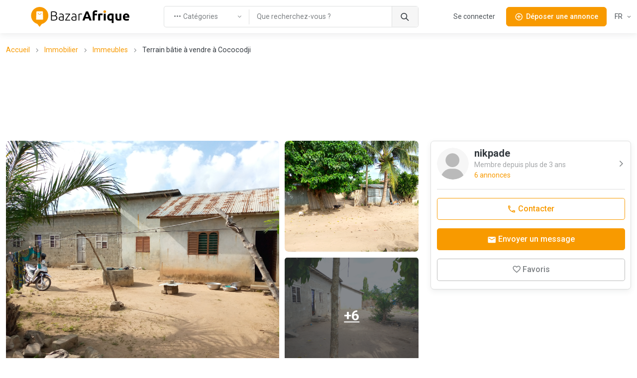

--- FILE ---
content_type: text/html; charset=utf-8
request_url: https://bj.bazarafrique.com/bureaux-commerces/1652388959-terrain-batie-a-vendre-a-cococodji
body_size: 38569
content:
<!doctype html>
<html data-n-head-ssr lang="fr-FR" data-n-head="%7B%22lang%22:%7B%22ssr%22:%22fr-FR%22%7D%7D">
  <head >
    <title>Terrain bâtie à vendre à Cococodji | BazarAfrique Bénin</title><meta data-n-head="ssr" charset="utf-8"><meta data-n-head="ssr" name="viewport" content="width=device-width, initial-scale=1"><meta data-n-head="ssr" charset="utf-8"><meta data-n-head="ssr" name="viewport" content="width=device-width, initial-scale=1"><meta data-n-head="ssr" data-hid="description" name="description" content="terrain bâtie de 500 mètres carrés non lotie à djissoukpa / Cococodji ya dessus une construction de quatres entré coucher et d'une chambre salon.puit et wc. Dans une zone entièrement électrifié et habité à 500 mètres de la route Inter état Cotonou Pahou Lomé."><meta data-n-head="ssr" data-hid="twitter:card" name="twitter:card" content="summary_large_image"><meta data-n-head="ssr" data-hid="twitter:site" name="twitter:site" content="@bazarafrique"><meta data-n-head="ssr" data-hid="twitter:creator" name="twitter:creator" content="@bazarafrique"><meta data-n-head="ssr" data-hid="twitter:title" name="twitter:title" content="Terrain bâtie à vendre à Cococodji"><meta data-n-head="ssr" data-hid="twitter:description" name="twitter:description" content="terrain bâtie de 500 mètres carrés non lotie à djissoukpa / Cococodji ya dessus une construction de quatres entré coucher et d'une chambre salon.puit et wc. Dans une zone entièrement électrifié et habité à 500 mètres de la route Inter état Cotonou Pahou Lomé."><meta data-n-head="ssr" data-hid="twitter:image" name="twitter:image" content="https://media.bazarafrique.com/upload/post/627d714708b43933932146.jpg"><meta data-n-head="ssr" data-hid="og:type" property="og:type" content="website"><meta data-n-head="ssr" data-hid="og:url" property="og:url" content="https://bj.bazarafrique.com"><meta data-n-head="ssr" data-hid="og:title" property="og:title" content="Terrain bâtie à vendre à Cococodji"><meta data-n-head="ssr" data-hid="og:description" property="og:description" content="terrain bâtie de 500 mètres carrés non lotie à djissoukpa / Cococodji ya dessus une construction de quatres entré coucher et d'une chambre salon.puit et wc. Dans une zone entièrement électrifié et habité à 500 mètres de la route Inter état Cotonou Pahou Lomé."><meta data-n-head="ssr" data-hid="og:image" property="og:image" content="https://media.bazarafrique.com/upload/post/627d714708b43933932146.jpg"><meta data-n-head="ssr" data-hid="og:image:alt" property="og:image:alt" content="Terrain bâtie à vendre à Cococodji"><meta data-n-head="ssr" data-hid="fb:app_id" property="fb:app_id" content="802753113422271"><meta data-n-head="ssr" data-hid="format-detection" name="format-detection" content="telephone=no"><meta data-n-head="ssr" data-hid="theme-color" name="theme-color" content="#f89a00"><meta data-n-head="ssr" data-hid="i18n-og" property="og:locale" content="fr_FR"><meta data-n-head="ssr" data-hid="i18n-og-alt-en" property="og:locale:alternate" content="en"><link data-n-head="ssr" data-hid="gf-prefetch" rel="dns-prefetch" href="https://fonts.gstatic.com/"><link data-n-head="ssr" data-hid="gf-preconnect" rel="preconnect" href="https://fonts.gstatic.com/" crossorigin=""><link data-n-head="ssr" data-hid="gf-preload" rel="preload" as="style" href="https://fonts.googleapis.com/css2?family=Roboto:wght@100;300;400;500;600;700"><link data-n-head="ssr" rel="apple-touch-icon" sizes="180x180" href="https://bj.bazarafrique.com/favicon/favicon-180.png"><link data-n-head="ssr" rel="apple-touch-icon" sizes="152x152" href="https://bj.bazarafrique.com/favicon/favicon-152.png"><link data-n-head="ssr" rel="icon" sizes="192x192" href="https://bj.bazarafrique.com/favicon/favicon-192.png"><link data-n-head="ssr" rel="icon" sizes="128x128" href="https://bj.bazarafrique.com/favicon/favicon-128.png"><link data-n-head="ssr" rel="icon" type="image/png" href="https://bj.bazarafrique.com/favicon/favicon.png"><link data-n-head="ssr" rel="icon" sizes="any" type="image/svg+xml" href="https://bj.bazarafrique.com/favicon/favicon.svg"><link data-n-head="ssr" rel="apple-touch-icon" sizes="180x180" href="https://bj.bazarafrique.com/favicon/favicon-180.png"><link data-n-head="ssr" rel="apple-touch-icon" sizes="152x152" href="https://bj.bazarafrique.com/favicon/favicon-152.png"><link data-n-head="ssr" rel="icon" sizes="192x192" href="https://bj.bazarafrique.com/favicon/favicon-192.png"><link data-n-head="ssr" rel="icon" sizes="128x128" href="https://bj.bazarafrique.com/favicon/favicon-128.png"><link data-n-head="ssr" rel="icon" type="image/png" href="https://bj.bazarafrique.com/favicon/favicon.png"><link data-n-head="ssr" rel="icon" sizes="any" type="image/svg+xml" href="https://bj.bazarafrique.com/favicon/favicon.svg"><link data-n-head="ssr" data-hid="i18n-alt-en" rel="alternate" href="https://bj.bazarafrique.com/en/bureaux-commerces/1652388959-terrain-batie-a-vendre-a-cococodji" hreflang="en"><link data-n-head="ssr" data-hid="i18n-alt-fr" rel="alternate" href="https://bj.bazarafrique.com/bureaux-commerces/1652388959-terrain-batie-a-vendre-a-cococodji" hreflang="fr"><link data-n-head="ssr" data-hid="i18n-alt-fr-FR" rel="alternate" href="https://bj.bazarafrique.com/bureaux-commerces/1652388959-terrain-batie-a-vendre-a-cococodji" hreflang="fr-FR"><link data-n-head="ssr" data-hid="i18n-xd" rel="alternate" href="https://bj.bazarafrique.com/bureaux-commerces/1652388959-terrain-batie-a-vendre-a-cococodji" hreflang="x-default"><link data-n-head="ssr" data-hid="i18n-can" rel="canonical" href="https://bj.bazarafrique.com/bureaux-commerces/1652388959-terrain-batie-a-vendre-a-cococodji"><script data-n-head="ssr" data-hid="gtm-script">if(!window._gtm_init){window._gtm_init=1;(function(w,n,d,m,e,p){w[d]=(w[d]==1||n[d]=='yes'||n[d]==1||n[m]==1||(w[e]&&w[e][p]&&w[e][p]()))?1:0})(window,navigator,'doNotTrack','msDoNotTrack','external','msTrackingProtectionEnabled');(function(w,d,s,l,x,y){w[x]={};w._gtm_inject=function(i){w[x][i]=1;w[l]=w[l]||[];w[l].push({'gtm.start':new Date().getTime(),event:'gtm.js'});var f=d.getElementsByTagName(s)[0],j=d.createElement(s);j.defer=true;j.src='https://www.googletagmanager.com/gtm.js?id='+i;f.parentNode.insertBefore(j,f);};w[y]('GTM-PGQ48VJ')})(window,document,'script','dataLayer','_gtm_ids','_gtm_inject')}</script><script data-n-head="ssr" data-hid="gf-script">(function(){var l=document.createElement('link');l.rel="stylesheet";l.href="https://fonts.googleapis.com/css2?family=Roboto:wght@100;300;400;500;600;700";document.querySelector("head").appendChild(l);})();</script><script data-n-head="ssr" data-hid="ld+json:organization" type="application/ld+json">{"@context":"https://schema.org","@type":"Organization","name":"BazarAfrique","url":"https://bj.bazarafrique.com","logo":"https://bj.bazarafrique.com/img/logo-icon.png","sameAs":["https://twitter.com/bazarafrique","https://facebook.com/bazarafrique","https://instagram.com/bazarafrique"]}</script><script data-n-head="ssr" data-hid="ld+json:website" type="application/ld+json">{"@context":"https://schema.org","@type":"WebSite","name":"BazarAfrique","url":"https://bj.bazarafrique.com"}</script><noscript data-n-head="ssr" data-hid="gf-noscript"><link rel="stylesheet" href="https://fonts.googleapis.com/css2?family=Roboto:wght@100;300;400;500;600;700"></noscript><link rel="preload" href="/_nuxt/0f6be40.js" as="script"><link rel="preload" href="/_nuxt/aee64d2.js" as="script"><link rel="preload" href="/_nuxt/bb989ab.js" as="script"><link rel="preload" href="/_nuxt/css/f8e94c7.css" as="style"><link rel="preload" href="/_nuxt/247c4e1.js" as="script"><link rel="preload" href="/_nuxt/7b73763.js" as="script"><link rel="preload" href="/_nuxt/8000abf.js" as="script"><link rel="preload" href="/_nuxt/0b225ff.js" as="script"><link rel="preload" href="/_nuxt/4764c0b.js" as="script"><link rel="preload" href="/_nuxt/14c87c8.js" as="script"><link rel="preload" href="/_nuxt/9bc80da.js" as="script"><link rel="stylesheet" href="/_nuxt/css/f8e94c7.css">
  </head>
  <body class="" data-n-head="%7B%22class%22:%7B%22ssr%22:%22%22%7D%7D">
    <noscript data-n-head="ssr" data-hid="gtm-noscript" data-pbody="true"><iframe src="https://www.googletagmanager.com/ns.html?id=GTM-PGQ48VJ&" height="0" width="0" style="display:none;visibility:hidden" title="gtm"></iframe></noscript><div data-server-rendered="true" id="__nuxt"><div id="__layout"><div class="page-wrapper"><header class="navbar navbar-expand-lg navbar-light bg-light fixed-top shadow-sm"><div class="container"><a href="/" aria-label="Page d'accueil BazarAfrique" class="navbar-brand me-1 me-sm-4 nuxt-link-active"><div class="position-relative"><div class="logo d-none d-md-block"><svg class="logo-svg" viewBox="0 0 453 91" fill="none" xmlns="http://www.w3.org/2000/svg">
<path d="M79 39.5C79 61.3152 61.3152 79 39.5 79C17.6848 79 0 61.3152 0 39.5C0 17.6848 17.6848 0 39.5 0C61.3152 0 79 17.6848 79 39.5Z" fill="#F89A00"/>
<path d="M39 91L25.1436 73H52.8564L39 91Z" fill="#F89A00"/>
<path d="M24.4242 21.9211C24.4665 20.8481 25.3487 20 26.4226 20H52.0519C53.136 20 54.0227 20.8637 54.0512 21.9474L54.946 55.9474C54.9756 57.0722 54.0719 58 52.9467 58H25.0805C23.945 58 23.0373 57.0557 23.0821 55.9211L24.4242 21.9211Z" fill="white"/>
<path fill-rule="evenodd" clip-rule="evenodd" d="M38.6875 33.125C40.8884 33.125 43.4906 31.572 45.6425 27.9855C45.9267 27.5119 46.5409 27.3583 47.0145 27.6425C47.4881 27.9266 47.6416 28.5409 47.3575 29.0145C45.0094 32.928 41.8616 35.125 38.6875 35.125C35.4567 35.125 32.6664 32.8586 31.0715 28.8714C30.8664 28.3586 31.1158 27.7766 31.6286 27.5715C32.1414 27.3664 32.7234 27.6158 32.9285 28.1286C34.3336 31.6414 36.5433 33.125 38.6875 33.125Z" fill="#F89A00"/>
<path d="M100.96 62.36C100.28 62.36 99.48 62.32 98.56 62.24C97.68 62.2 96.76 62.12 95.8 62C94.88 61.92 94 61.82 93.16 61.7C92.32 61.54 91.6 61.38 91 61.22V21.2C91.72 21 92.52 20.84 93.4 20.72C94.28 20.56 95.18 20.44 96.1 20.36C97.06 20.24 97.98 20.16 98.86 20.12C99.78 20.08 100.62 20.06 101.38 20.06C103.62 20.06 105.74 20.24 107.74 20.6C109.78 20.96 111.56 21.56 113.08 22.4C114.6 23.24 115.8 24.36 116.68 25.76C117.6 27.12 118.06 28.82 118.06 30.86C118.06 33.1 117.48 35.02 116.32 36.62C115.2 38.18 113.68 39.26 111.76 39.86C112.96 40.14 114.06 40.54 115.06 41.06C116.06 41.58 116.94 42.26 117.7 43.1C118.46 43.9 119.04 44.9 119.44 46.1C119.88 47.26 120.1 48.66 120.1 50.3C120.1 54.22 118.54 57.22 115.42 59.3C112.3 61.34 107.48 62.36 100.96 62.36ZM95.08 42.08V58.46C95.68 58.54 96.58 58.64 97.78 58.76C98.98 58.84 100.2 58.88 101.44 58.88C103.28 58.88 105.06 58.76 106.78 58.52C108.54 58.28 110.08 57.84 111.4 57.2C112.72 56.56 113.78 55.68 114.58 54.56C115.38 53.44 115.78 52 115.78 50.24C115.78 48.64 115.5 47.32 114.94 46.28C114.38 45.2 113.58 44.36 112.54 43.76C111.5 43.12 110.22 42.68 108.7 42.44C107.22 42.2 105.56 42.08 103.72 42.08H95.08ZM95.08 38.6H103C104.48 38.6 105.88 38.5 107.2 38.3C108.52 38.06 109.66 37.66 110.62 37.1C111.62 36.5 112.4 35.72 112.96 34.76C113.52 33.76 113.8 32.5 113.8 30.98C113.8 29.62 113.5 28.48 112.9 27.56C112.3 26.6 111.44 25.82 110.32 25.22C109.24 24.62 107.94 24.2 106.42 23.96C104.9 23.68 103.22 23.54 101.38 23.54C99.9 23.54 98.64 23.58 97.6 23.66C96.6 23.74 95.76 23.84 95.08 23.96V38.6Z" fill="black"/>
<path d="M138.333 59.18C139.853 59.18 141.173 59.14 142.293 59.06C143.453 58.94 144.433 58.8 145.233 58.64V47.72C144.793 47.52 144.093 47.32 143.133 47.12C142.173 46.88 140.853 46.76 139.173 46.76C138.213 46.76 137.213 46.84 136.173 47C135.133 47.12 134.173 47.42 133.293 47.9C132.413 48.34 131.693 48.96 131.133 49.76C130.573 50.56 130.293 51.62 130.293 52.94C130.293 54.1 130.473 55.08 130.833 55.88C131.233 56.68 131.773 57.32 132.453 57.8C133.173 58.28 134.013 58.64 134.973 58.88C135.973 59.08 137.093 59.18 138.333 59.18ZM137.973 30.26C140.013 30.26 141.733 30.56 143.133 31.16C144.573 31.72 145.733 32.52 146.613 33.56C147.493 34.56 148.133 35.76 148.533 37.16C148.933 38.56 149.133 40.08 149.133 41.72V61.28C148.733 61.4 148.153 61.54 147.393 61.7C146.633 61.82 145.753 61.96 144.753 62.12C143.753 62.28 142.633 62.4 141.393 62.48C140.193 62.6 138.953 62.66 137.673 62.66C136.033 62.66 134.513 62.48 133.113 62.12C131.753 61.76 130.553 61.2 129.513 60.44C128.513 59.64 127.713 58.64 127.113 57.44C126.553 56.2 126.273 54.7 126.273 52.94C126.273 51.26 126.593 49.82 127.233 48.62C127.873 47.42 128.773 46.44 129.933 45.68C131.093 44.88 132.473 44.3 134.073 43.94C135.673 43.58 137.413 43.4 139.293 43.4C139.853 43.4 140.433 43.44 141.033 43.52C141.673 43.56 142.273 43.64 142.833 43.76C143.433 43.84 143.933 43.94 144.333 44.06C144.773 44.14 145.073 44.22 145.233 44.3V42.38C145.233 41.3 145.153 40.26 144.993 39.26C144.833 38.22 144.473 37.3 143.913 36.5C143.393 35.66 142.633 35 141.633 34.52C140.673 34 139.393 33.74 137.793 33.74C135.513 33.74 133.813 33.9 132.693 34.22C131.573 34.54 130.753 34.8 130.233 35L129.693 31.58C130.373 31.26 131.413 30.96 132.813 30.68C134.253 30.4 135.973 30.26 137.973 30.26Z" fill="black"/>
<path d="M178.34 34.16C177.42 35.2 176.22 36.64 174.74 38.48C173.26 40.32 171.68 42.38 170 44.66C168.32 46.9 166.66 49.26 165.02 51.74C163.38 54.18 161.94 56.5 160.7 58.7H178.88V62H156.2V59.18C157.24 57.22 158.52 55.06 160.04 52.7C161.6 50.34 163.2 48.02 164.84 45.74C166.48 43.42 168.08 41.26 169.64 39.26C171.2 37.22 172.52 35.56 173.6 34.28H157.1V30.98H178.34V34.16Z" fill="black"/>
<path d="M196.165 59.18C197.685 59.18 199.005 59.14 200.125 59.06C201.285 58.94 202.265 58.8 203.065 58.64V47.72C202.625 47.52 201.925 47.32 200.965 47.12C200.005 46.88 198.685 46.76 197.005 46.76C196.045 46.76 195.045 46.84 194.005 47C192.965 47.12 192.005 47.42 191.125 47.9C190.245 48.34 189.525 48.96 188.965 49.76C188.405 50.56 188.125 51.62 188.125 52.94C188.125 54.1 188.305 55.08 188.665 55.88C189.065 56.68 189.605 57.32 190.285 57.8C191.005 58.28 191.845 58.64 192.805 58.88C193.805 59.08 194.925 59.18 196.165 59.18ZM195.805 30.26C197.845 30.26 199.565 30.56 200.965 31.16C202.405 31.72 203.565 32.52 204.445 33.56C205.325 34.56 205.965 35.76 206.365 37.16C206.765 38.56 206.965 40.08 206.965 41.72V61.28C206.565 61.4 205.985 61.54 205.225 61.7C204.465 61.82 203.585 61.96 202.585 62.12C201.585 62.28 200.465 62.4 199.225 62.48C198.025 62.6 196.785 62.66 195.505 62.66C193.865 62.66 192.345 62.48 190.945 62.12C189.585 61.76 188.385 61.2 187.345 60.44C186.345 59.64 185.545 58.64 184.945 57.44C184.385 56.2 184.105 54.7 184.105 52.94C184.105 51.26 184.425 49.82 185.065 48.62C185.705 47.42 186.605 46.44 187.765 45.68C188.925 44.88 190.305 44.3 191.905 43.94C193.505 43.58 195.245 43.4 197.125 43.4C197.685 43.4 198.265 43.44 198.865 43.52C199.505 43.56 200.105 43.64 200.665 43.76C201.265 43.84 201.765 43.94 202.165 44.06C202.605 44.14 202.905 44.22 203.065 44.3V42.38C203.065 41.3 202.985 40.26 202.825 39.26C202.665 38.22 202.305 37.3 201.745 36.5C201.225 35.66 200.465 35 199.465 34.52C198.505 34 197.225 33.74 195.625 33.74C193.345 33.74 191.645 33.9 190.525 34.22C189.405 34.54 188.585 34.8 188.065 35L187.525 31.58C188.205 31.26 189.245 30.96 190.645 30.68C192.085 30.4 193.805 30.26 195.805 30.26Z" fill="black"/>
<path d="M227.472 30.38C228.752 30.38 229.952 30.48 231.072 30.68C232.232 30.88 233.032 31.08 233.472 31.28L232.692 34.64C232.372 34.48 231.712 34.32 230.712 34.16C229.752 33.96 228.472 33.86 226.872 33.86C225.192 33.86 223.832 33.98 222.792 34.22C221.792 34.46 221.132 34.66 220.812 34.82V62H216.912V32.42C217.912 31.98 219.292 31.54 221.052 31.1C222.812 30.62 224.952 30.38 227.472 30.38Z" fill="black"/>
<path d="M266.834 62C266.394 60.56 265.894 59.08 265.334 57.56C264.814 56.04 264.294 54.52 263.774 53H247.574C247.054 54.52 246.514 56.04 245.954 57.56C245.434 59.08 244.954 60.56 244.514 62H234.794C236.354 57.52 237.834 53.38 239.234 49.58C240.634 45.78 241.994 42.2 243.314 38.84C244.674 35.48 245.994 32.3 247.274 29.3C248.594 26.26 249.954 23.3 251.354 20.42H260.294C261.654 23.3 262.994 26.26 264.314 29.3C265.634 32.3 266.954 35.48 268.274 38.84C269.634 42.2 271.014 45.78 272.414 49.58C273.814 53.38 275.294 57.52 276.854 62H266.834ZM255.614 29.84C255.414 30.44 255.114 31.26 254.714 32.3C254.314 33.34 253.854 34.54 253.334 35.9C252.814 37.26 252.234 38.76 251.594 40.4C250.994 42.04 250.374 43.76 249.734 45.56H261.554C260.914 43.76 260.294 42.04 259.694 40.4C259.094 38.76 258.514 37.26 257.954 35.9C257.434 34.54 256.974 33.34 256.574 32.3C256.174 31.26 255.854 30.44 255.614 29.84Z" fill="black"/>
<path d="M295.316 15.44C296.996 15.44 298.536 15.62 299.936 15.98C301.336 16.3 302.416 16.62 303.176 16.94L301.436 24.08C300.636 23.72 299.756 23.46 298.796 23.3C297.876 23.1 297.016 23 296.216 23C295.136 23 294.216 23.16 293.456 23.48C292.736 23.76 292.156 24.16 291.716 24.68C291.316 25.2 291.016 25.82 290.816 26.54C290.656 27.26 290.576 28.04 290.576 28.88V30.44H301.616V37.88H290.576V62H281.636V28.76C281.636 24.68 282.776 21.44 285.056 19.04C287.376 16.64 290.796 15.44 295.316 15.44Z" fill="black"/>
<path d="M325.968 38.36C325.168 38.16 324.228 37.96 323.148 37.76C322.068 37.52 320.908 37.4 319.668 37.4C319.108 37.4 318.428 37.46 317.628 37.58C316.868 37.66 316.288 37.76 315.888 37.88V62H306.948V32.12C308.548 31.56 310.428 31.04 312.588 30.56C314.788 30.04 317.228 29.78 319.908 29.78C320.388 29.78 320.968 29.82 321.648 29.9C322.328 29.94 323.008 30.02 323.688 30.14C324.368 30.22 325.048 30.34 325.728 30.5C326.408 30.62 326.988 30.78 327.468 30.98L325.968 38.36Z" fill="black"/>
<path d="M341.201 62H332.261V30.44H341.201V62ZM342.041 21.32C342.041 22.96 341.501 24.26 340.421 25.22C339.381 26.14 338.141 26.6 336.701 26.6C335.261 26.6 334.001 26.14 332.921 25.22C331.881 24.26 331.361 22.96 331.361 21.32C331.361 19.68 331.881 18.4 332.921 17.48C334.001 16.52 335.261 16.04 336.701 16.04C338.141 16.04 339.381 16.52 340.421 17.48C341.501 18.4 342.041 19.68 342.041 21.32Z" fill="black"/>
<path d="M357.225 46.46C357.225 52.18 359.345 55.04 363.585 55.04C364.505 55.04 365.405 54.92 366.285 54.68C367.205 54.44 367.945 54.14 368.505 53.78V37.64C368.065 37.56 367.505 37.5 366.825 37.46C366.145 37.38 365.405 37.34 364.605 37.34C362.165 37.34 360.325 38.18 359.085 39.86C357.845 41.5 357.225 43.7 357.225 46.46ZM348.105 46.22C348.105 43.78 348.465 41.56 349.185 39.56C349.945 37.52 351.025 35.78 352.425 34.34C353.825 32.86 355.545 31.72 357.585 30.92C359.625 30.12 361.945 29.72 364.545 29.72C365.625 29.72 366.745 29.78 367.905 29.9C369.105 29.98 370.265 30.1 371.385 30.26C372.545 30.42 373.645 30.62 374.685 30.86C375.725 31.06 376.645 31.28 377.445 31.52V73.1H368.505V61.22C367.505 61.66 366.465 62 365.385 62.24C364.305 62.48 363.145 62.6 361.905 62.6C357.425 62.6 354.005 61.14 351.645 58.22C349.285 55.26 348.105 51.26 348.105 46.22Z" fill="black"/>
<path d="M412.756 60.92C411.236 61.36 409.276 61.76 406.876 62.12C404.476 62.52 401.956 62.72 399.316 62.72C396.636 62.72 394.396 62.36 392.596 61.64C390.836 60.92 389.436 59.92 388.396 58.64C387.356 57.32 386.616 55.76 386.176 53.96C385.736 52.16 385.516 50.18 385.516 48.02V30.44H394.456V46.94C394.456 49.82 394.836 51.9 395.596 53.18C396.356 54.46 397.776 55.1 399.856 55.1C400.496 55.1 401.176 55.08 401.896 55.04C402.616 54.96 403.256 54.88 403.816 54.8V30.44H412.756V60.92Z" fill="black"/>
<path d="M419.648 46.46C419.648 43.66 420.068 41.22 420.908 39.14C421.788 37.02 422.928 35.26 424.328 33.86C425.728 32.46 427.328 31.4 429.128 30.68C430.968 29.96 432.848 29.6 434.768 29.6C439.248 29.6 442.788 30.98 445.388 33.74C447.988 36.46 449.288 40.48 449.288 45.8C449.288 46.32 449.268 46.9 449.228 47.54C449.188 48.14 449.148 48.68 449.108 49.16H428.828C429.028 51 429.888 52.46 431.408 53.54C432.928 54.62 434.968 55.16 437.528 55.16C439.168 55.16 440.768 55.02 442.328 54.74C443.928 54.42 445.228 54.04 446.228 53.6L447.428 60.86C446.948 61.1 446.308 61.34 445.508 61.58C444.708 61.82 443.808 62.02 442.808 62.18C441.848 62.38 440.808 62.54 439.688 62.66C438.568 62.78 437.448 62.84 436.328 62.84C433.488 62.84 431.008 62.42 428.888 61.58C426.808 60.74 425.068 59.6 423.668 58.16C422.308 56.68 421.288 54.94 420.608 52.94C419.968 50.94 419.648 48.78 419.648 46.46ZM440.648 43.04C440.608 42.28 440.468 41.54 440.228 40.82C440.028 40.1 439.688 39.46 439.208 38.9C438.768 38.34 438.188 37.88 437.468 37.52C436.788 37.16 435.928 36.98 434.888 36.98C433.888 36.98 433.028 37.16 432.308 37.52C431.588 37.84 430.988 38.28 430.508 38.84C430.028 39.4 429.648 40.06 429.368 40.82C429.128 41.54 428.948 42.28 428.828 43.04H440.648Z" fill="black"/>
<path d="M342.041 21.32C342.041 22.96 341.501 24.26 340.421 25.22C339.381 26.14 338.141 26.6 336.701 26.6C335.261 26.6 334.001 26.14 332.921 25.22C331.881 24.26 331.361 22.96 331.361 21.32C331.361 19.68 331.881 18.4 332.921 17.48C334.001 16.52 335.261 16.04 336.701 16.04C338.141 16.04 339.381 16.52 340.421 17.48C341.501 18.4 342.041 19.68 342.041 21.32Z" fill="#F89A00"/>
<path d="M342.041 21.32C342.041 22.96 341.501 24.26 340.421 25.22C339.381 26.14 338.141 26.6 336.701 26.6C335.261 26.6 334.001 26.14 332.921 25.22C331.881 24.26 331.361 22.96 331.361 21.32C331.361 19.68 331.881 18.4 332.921 17.48C334.001 16.52 335.261 16.04 336.701 16.04C338.141 16.04 339.381 16.52 340.421 17.48C341.501 18.4 342.041 19.68 342.041 21.32Z" fill="#F89A00"/>
</svg>
</div> <div class="logo-mobile d-md-none"><svg class="logo-mobile-svg" viewBox="0 0 79 91" fill="none" xmlns="http://www.w3.org/2000/svg">
<path d="M79 39.5C79 61.3152 61.3152 79 39.5 79C17.6848 79 0 61.3152 0 39.5C0 17.6848 17.6848 0 39.5 0C61.3152 0 79 17.6848 79 39.5Z" fill="#F89A00"/>
<path d="M39 91L25.1436 73H52.8564L39 91Z" fill="#F89A00"/>
<path d="M24.4242 21.9211C24.4665 20.8481 25.3487 20 26.4226 20H52.0519C53.136 20 54.0227 20.8637 54.0512 21.9474L54.946 55.9474C54.9756 57.0722 54.0719 58 52.9467 58H25.0805C23.945 58 23.0373 57.0557 23.0821 55.9211L24.4242 21.9211Z" fill="white"/>
<path d="M46.5 28.5C42 36 35 36 32 28.5" stroke="#F89A00" stroke-width="2" stroke-linecap="round"/>
</svg>
</div> <!----></div></a> <a href="/search" class="btn btn-sm d-lg-none order-lg-3 ms-auto"><i class="ba-icon-search fs-6"></i></a> <button class="btn btn-primary btn-sm ms-4 d-lg-none order-lg-3"><i class="ba-icon-publish fs-6 me-2"></i><span>Déposer<span class="d-none d-sm-inline"> une annonce</span></span></button> <button type="button" data-bs-toggle="collapse" data-bs-target="#navbarNav" aria-controls="navbarNav" aria-expanded="false" aria-label="Toggle navigation" class="navbar-toggler ms-4"><span class="navbar-toggler-icon"></span></button> <!----> <div class="navbar-collapse order-lg-2 d-none d-lg-block"><!----></div></div> <!----></header> <main role="main" class="pt-1 pt-sm-5 pt-md-5 pt-lg-0"><div class="container pt-6 pt-sm-6 my-5 my-md-6"><nav aria-label="breadcrumb" class="mb-3 d-none d-md-block"><ol class="breadcrumb"><li aria-current="false" class="breadcrumb-item"><a href="/">Accueil</a></li><li aria-current="false" class="breadcrumb-item"><a href="/immobilier">Immobilier</a></li><li aria-current="false" class="breadcrumb-item"><a href="/immeubles">Immeubles</a></li><li aria-current="page" class="breadcrumb-item text-truncate w-50">
        Terrain bâtie à vendre à Cococodji
      </li></ol></nav> <div class="my-4 text-center mt-0 mb-4"><!----><!----><!----><!----><!----></div> <div class="row"><div class="col-12 col-lg-8"><div class="row g-2 g-md-3 gallery flex-nowrap overflow-hidden"><div class="col-8"><div class="gallery-item rounded rounded-md-3"><img src="[data-uri]" data-sizes="auto" data-src="https://media.bazarafrique.com/upload/post/627d714708b43933932146.jpg" alt="Terrain bâtie à vendre à Cococodji" title="Terrain bâtie à vendre à Cococodji" class="bg-gray-light lazyload" style="background-position:center;background-repeat:no-repeat;"> </div></div> <div class="col-4"><div class="row g-0 h-100"><div class="col-12 pb-3 h-50"><div class="gallery-item rounded rounded-md-3 mb-2 mb-md-3"><img src="[data-uri]" data-sizes="auto" data-src="https://media.bazarafrique.com/upload/post/627d715eccd24016763295.jpg" alt="Terrain bâtie à vendre à Cococodji" title="Terrain bâtie à vendre à Cococodji" class="bg-gray-light lazyload" style="background-position:center;background-repeat:no-repeat;"> </div></div> <div class="col-12 h-50"><div class="gallery-item rounded-1 rounded-md-2 more-item gallery-item-overlay gallery-item-indicator"><img src="[data-uri]" data-sizes="auto" data-src="https://media.bazarafrique.com/upload/post/627d7183098d6134179051.jpg" alt="Terrain bâtie à vendre à Cococodji" title="Terrain bâtie à vendre à Cococodji" class="bg-gray-light lazyload" style="background-position:center;background-repeat:no-repeat;"> <span class="gallery-item-caption fs-3">+6</span></div></div></div></div></div> <!----> <a href="/profile/e551511b-cf7d-42b8-9be6-f040fcb40495" class="d-flex align-items-center border-bottom pb-4 text-decoration-none mb-3 w-100 text-muted link-chevron-right mt-4 d-flex d-lg-none"><div class="rounded-circle user-profile-image overflow-hidden d-inline-block" style="width:64px;height:64px;"><img src="[data-uri]" data-sizes="auto" data-src="/img/user-profile.svg" alt="nikpade" title="nikpade" class="bg-gray-light lazyload" style="background-position:center;background-repeat:no-repeat;"></div> <div class="ps-3 flex-grow-1"><h5 class="mb-0">
      nikpade
    </h5> <div class="small opacity-70 text-muted">
      Membre depuis plus de 3 ans
    </div> <div class="small text-primary">
      6 annonces
    </div></div></a> <div class="border-bottom pt-2 pb-4 py-lg-4"><!----> <h1 class="h3 mb-2 break-long-words">
      Terrain bâtie à vendre à Cococodji
    </h1> <h2 class="h4 fw-normal">
      13 000 000 CFA
    </h2> <p class="mb-2 pb-1 fs-sm text-muted">
      Ouidah, Bénin
    </p> <!----></div> <div class="py-4 border-bottom"><div class="row align-items-center"><div class="col"><ul class="d-flex list-unstyled mb-0 fs-sm"><li class="mb-0 me-3 pe-3 border-end text-muted"><span>Publié le : <b>12/05/2022 23:48</b></span></li> <li class="mb-0 me-3 pe-3"><a href="/bureaux-commerces" class="text-muted nuxt-link-active"><span>Catégorie : <b>Bureaux & Commerces</b></span></a></li></ul></div> <div class="col-auto d-flex justify-content-end"><ul class="d-flex list-unstyled mb-0 fs-sm"><li class="mb-0 me-0"><div class="dropdown"><a id="dropdownContentShareTrigger151113631" data-bs-toggle="dropdown" data-bs-auto-close="true" data-bs-display="dynamic" aria-expanded="false" aria-label="dropdown" href="#" role="button" class="btn btn-sm btn-outline-grey text-muted d-flex align-items-center bg-white dropdown-toggle"><div class="d-flex"><i class="ba-icon-share me-1"></i> Partager
    </div></a> <div aria-labelledby="dropdownContentShareTrigger151113632" class="dropdown-menu"> <div class="px-3 mt-2 text-nowrap"><p class="fw-bold fs-6">Partager l'annonce</p> <ul class="list-unstyled d-grid gap-2"><li><button class="btn ps-0 fw-normal text-nowrap py-1"><i class="ba-icon-share me-1"></i> Copier le lien
        </button></li> <li><button type="button" class="btn ps-0 fw-normal text-nowrap py-1"><i class="ba-icon-facebook me-1"></i> Facebook
        </button></li> <li><button type="button" class="btn ps-0 fw-normal text-nowrap py-1"><i class="ba-icon-whatsapp me-1"></i> Whatsapp
        </button></li> <li><button type="button" class="btn ps-0 fw-normal text-nowrap py-1"><i class="ba-icon-twitter me-1"></i> Twitter
        </button></li> <li><button type="button" class="btn ps-0 fw-normal text-nowrap py-1"><i class="ba-icon-messages me-1"></i> Email
        </button></li></ul></div></div></div></li></ul></div></div></div> <div class="mt-4 pb-5 border-bottom"><span class="h5 d-block">Description de l'annonce</span> <div data-v-6627b135><p class="line-breaks break-long-words mb-0" data-v-6627b135>terrain bâtie de 500 mètres carrés non lotie à djissoukpa / Cococodji
ya dessus une construction de quatres entré coucher et d'une chambre salon.puit et wc.
Dans une zone entièrement électrifié et habité à 500 mètres de la route Inter état Cotonou Pahou Lomé.</p> <!----></div></div> <div class="my-4 text-center my-4 d-lg-none"><!----><!----><!----><!----><!----></div> <div class="pt-5 pb-6"><p class="d-flex align-items-center fw-bold"><i class="ba-icon-map-location fs-3"></i> Ouidah, Bénin</p> <a href="https://www.google.com/maps/search/?api=1&amp;query=Ouidah%2C%20B%C3%A9nin" target="_blank" rel="nofollow"><img src="[data-uri]" data-sizes="auto" data-src="https://maps.googleapis.com/maps/api/staticmap?center=Ouidah%2C%20B%C3%A9nin&amp;key=AIzaSyBn05FavSwbkc4z77YStzNaVok7dbGt2W0&amp;markers=color%3Ared%7Csize%3Amid%7COuidah%2C%20B%C3%A9nin&amp;scale=2&amp;size=600x250&amp;zoom=12" alt="Ouidah, Bénin" title="Ouidah, Bénin" width="600" heigth="250" class="bg-gray-light lazyload w-100" style="background-position:center;background-repeat:no-repeat;"></a></div> <div><div class="d-flex justify-content-between align-items-center mb-5"><div class="d-flex w-100 justify-content-between flex-column"><div class="h4 mb-0">
        Les annonces de nikpade
      </div> <!----></div> <!----></div> <div class="content-wrapper"><!----> </div></div> <hr class="my-5"> <!----></div> <div class="col-12 col-lg-4 d-none d-lg-block"><div class="card shadow-sm mb-4 user-info-card"><div class="card-body"><a href="/profile/e551511b-cf7d-42b8-9be6-f040fcb40495" class="d-flex align-items-center border-bottom pb-4 text-decoration-none mb-3 w-100 text-muted link-chevron-right"><div class="rounded-circle user-profile-image overflow-hidden d-inline-block" style="width:64px;height:64px;"><img src="[data-uri]" data-sizes="auto" data-src="/img/user-profile.svg" alt="nikpade" title="nikpade" class="bg-gray-light lazyload" style="background-position:center;background-repeat:no-repeat;"></div> <div class="ps-3 flex-grow-1"><h5 class="mb-0">
      nikpade
    </h5> <div class="small opacity-70 text-muted">
      Membre depuis plus de 3 ans
    </div> <div class="small text-primary">
      6 annonces
    </div></div></a> <div class="py-2"><div><div class="row gy-2"><div class="col-12"><button type="button" class="btn btn-outline-primary d-block w-100"><i class="ba-icon-phone"></i> Contacter
      </button></div> <div class="col-12"><button type="button" class="btn btn-primary d-block w-100 mt-3"><i class="ba-icon-messages-2"></i> Envoyer un message
      </button></div> <div class="col-12"><button type="button" class="btn btn-outline-grey text-muted d-flex align-items-center justify-content-center w-100 mt-3 bg-white"><i class="ba-icon-heart-2 me-1"></i> Favoris
  </button></div></div> <!----> <!----></div></div></div></div> <!----> <!----> <div class="my-4 text-center"><!----><!----><!----><!----><!----></div> <div class="my-4 text-center"><!----><!----><!----><!----><!----></div></div></div></div></main> <footer class="footer pt-lg-5 pt-4 bg-dark text-white"><div class="container mb-4 py-4 pb-lg-5"><div class="row gy-4"><div class="col-lg-3 col-md-6 col-sm-4"><div class="mb-3"><a href="/" aria-label="Page d'accueil BazarAfrique" class="d-inline-block nuxt-link-active"><div class="position-relative"><div class="logo d-none d-md-block"><svg class="logo-svg" viewBox="0 0 453 91" fill="none" xmlns="http://www.w3.org/2000/svg">
<path d="M79 39.5C79 61.3152 61.3152 79 39.5 79C17.6848 79 0 61.3152 0 39.5C0 17.6848 17.6848 0 39.5 0C61.3152 0 79 17.6848 79 39.5Z" fill="white"/>
<path d="M39 91L25.1436 73H52.8564L39 91Z" fill="white"/>
<path d="M24.4242 21.9211C24.4665 20.8481 25.3487 20 26.4226 20H52.0519C53.136 20 54.0227 20.8637 54.0512 21.9474L54.946 55.9474C54.9756 57.0722 54.0719 58 52.9467 58H25.0805C23.945 58 23.0373 57.0557 23.0821 55.9211L24.4242 21.9211Z" fill="#F89A00"/>
<path fill-rule="evenodd" clip-rule="evenodd" d="M38.6875 33.125C40.8884 33.125 43.4906 31.572 45.6425 27.9855C45.9267 27.5119 46.5409 27.3583 47.0145 27.6425C47.4881 27.9266 47.6416 28.5409 47.3575 29.0145C45.0094 32.928 41.8616 35.125 38.6875 35.125C35.4567 35.125 32.6664 32.8586 31.0715 28.8714C30.8664 28.3586 31.1158 27.7766 31.6286 27.5715C32.1414 27.3664 32.7234 27.6158 32.9285 28.1286C34.3336 31.6414 36.5433 33.125 38.6875 33.125Z" fill="white"/>
<path d="M101.36 62.36C100.68 62.36 99.88 62.32 98.96 62.24C98.08 62.2 97.16 62.12 96.2 62C95.28 61.92 94.4 61.82 93.56 61.7C92.72 61.54 92 61.38 91.4 61.22V21.2C92.12 21 92.92 20.84 93.8 20.72C94.68 20.56 95.58 20.44 96.5 20.36C97.46 20.24 98.38 20.16 99.26 20.12C100.18 20.08 101.02 20.06 101.78 20.06C104.02 20.06 106.14 20.24 108.14 20.6C110.18 20.96 111.96 21.56 113.48 22.4C115 23.24 116.2 24.36 117.08 25.76C118 27.12 118.46 28.82 118.46 30.86C118.46 33.1 117.88 35.02 116.72 36.62C115.6 38.18 114.08 39.26 112.16 39.86C113.36 40.14 114.46 40.54 115.46 41.06C116.46 41.58 117.34 42.26 118.1 43.1C118.86 43.9 119.44 44.9 119.84 46.1C120.28 47.26 120.5 48.66 120.5 50.3C120.5 54.22 118.94 57.22 115.82 59.3C112.7 61.34 107.88 62.36 101.36 62.36ZM95.48 42.08V58.46C96.08 58.54 96.98 58.64 98.18 58.76C99.38 58.84 100.6 58.88 101.84 58.88C103.68 58.88 105.46 58.76 107.18 58.52C108.94 58.28 110.48 57.84 111.8 57.2C113.12 56.56 114.18 55.68 114.98 54.56C115.78 53.44 116.18 52 116.18 50.24C116.18 48.64 115.9 47.32 115.34 46.28C114.78 45.2 113.98 44.36 112.94 43.76C111.9 43.12 110.62 42.68 109.1 42.44C107.62 42.2 105.96 42.08 104.12 42.08H95.48ZM95.48 38.6H103.4C104.88 38.6 106.28 38.5 107.6 38.3C108.92 38.06 110.06 37.66 111.02 37.1C112.02 36.5 112.8 35.72 113.36 34.76C113.92 33.76 114.2 32.5 114.2 30.98C114.2 29.62 113.9 28.48 113.3 27.56C112.7 26.6 111.84 25.82 110.72 25.22C109.64 24.62 108.34 24.2 106.82 23.96C105.3 23.68 103.62 23.54 101.78 23.54C100.3 23.54 99.04 23.58 98 23.66C97 23.74 96.16 23.84 95.48 23.96V38.6Z" fill="white"/>
<path d="M138.733 59.18C140.253 59.18 141.573 59.14 142.693 59.06C143.853 58.94 144.833 58.8 145.633 58.64V47.72C145.193 47.52 144.493 47.32 143.533 47.12C142.573 46.88 141.253 46.76 139.573 46.76C138.613 46.76 137.613 46.84 136.573 47C135.533 47.12 134.573 47.42 133.693 47.9C132.813 48.34 132.093 48.96 131.533 49.76C130.973 50.56 130.693 51.62 130.693 52.94C130.693 54.1 130.873 55.08 131.233 55.88C131.633 56.68 132.173 57.32 132.853 57.8C133.573 58.28 134.413 58.64 135.373 58.88C136.373 59.08 137.493 59.18 138.733 59.18ZM138.373 30.26C140.413 30.26 142.133 30.56 143.533 31.16C144.973 31.72 146.133 32.52 147.013 33.56C147.893 34.56 148.533 35.76 148.933 37.16C149.333 38.56 149.533 40.08 149.533 41.72V61.28C149.133 61.4 148.553 61.54 147.793 61.7C147.033 61.82 146.153 61.96 145.153 62.12C144.153 62.28 143.033 62.4 141.793 62.48C140.593 62.6 139.353 62.66 138.073 62.66C136.433 62.66 134.913 62.48 133.513 62.12C132.153 61.76 130.953 61.2 129.913 60.44C128.913 59.64 128.113 58.64 127.513 57.44C126.953 56.2 126.673 54.7 126.673 52.94C126.673 51.26 126.993 49.82 127.633 48.62C128.273 47.42 129.173 46.44 130.333 45.68C131.493 44.88 132.873 44.3 134.473 43.94C136.073 43.58 137.813 43.4 139.693 43.4C140.253 43.4 140.833 43.44 141.433 43.52C142.073 43.56 142.673 43.64 143.233 43.76C143.833 43.84 144.333 43.94 144.733 44.06C145.173 44.14 145.473 44.22 145.633 44.3V42.38C145.633 41.3 145.553 40.26 145.393 39.26C145.233 38.22 144.873 37.3 144.313 36.5C143.793 35.66 143.033 35 142.033 34.52C141.073 34 139.793 33.74 138.193 33.74C135.913 33.74 134.213 33.9 133.093 34.22C131.973 34.54 131.153 34.8 130.633 35L130.093 31.58C130.773 31.26 131.813 30.96 133.213 30.68C134.653 30.4 136.373 30.26 138.373 30.26Z" fill="white"/>
<path d="M178.74 34.16C177.82 35.2 176.62 36.64 175.14 38.48C173.66 40.32 172.08 42.38 170.4 44.66C168.72 46.9 167.06 49.26 165.42 51.74C163.78 54.18 162.34 56.5 161.1 58.7H179.28V62H156.6V59.18C157.64 57.22 158.92 55.06 160.44 52.7C162 50.34 163.6 48.02 165.24 45.74C166.88 43.42 168.48 41.26 170.04 39.26C171.6 37.22 172.92 35.56 174 34.28H157.5V30.98H178.74V34.16Z" fill="white"/>
<path d="M196.565 59.18C198.085 59.18 199.405 59.14 200.525 59.06C201.685 58.94 202.665 58.8 203.465 58.64V47.72C203.025 47.52 202.325 47.32 201.365 47.12C200.405 46.88 199.085 46.76 197.405 46.76C196.445 46.76 195.445 46.84 194.405 47C193.365 47.12 192.405 47.42 191.525 47.9C190.645 48.34 189.925 48.96 189.365 49.76C188.805 50.56 188.525 51.62 188.525 52.94C188.525 54.1 188.705 55.08 189.065 55.88C189.465 56.68 190.005 57.32 190.685 57.8C191.405 58.28 192.245 58.64 193.205 58.88C194.205 59.08 195.325 59.18 196.565 59.18ZM196.205 30.26C198.245 30.26 199.965 30.56 201.365 31.16C202.805 31.72 203.965 32.52 204.845 33.56C205.725 34.56 206.365 35.76 206.765 37.16C207.165 38.56 207.365 40.08 207.365 41.72V61.28C206.965 61.4 206.385 61.54 205.625 61.7C204.865 61.82 203.985 61.96 202.985 62.12C201.985 62.28 200.865 62.4 199.625 62.48C198.425 62.6 197.185 62.66 195.905 62.66C194.265 62.66 192.745 62.48 191.345 62.12C189.985 61.76 188.785 61.2 187.745 60.44C186.745 59.64 185.945 58.64 185.345 57.44C184.785 56.2 184.505 54.7 184.505 52.94C184.505 51.26 184.825 49.82 185.465 48.62C186.105 47.42 187.005 46.44 188.165 45.68C189.325 44.88 190.705 44.3 192.305 43.94C193.905 43.58 195.645 43.4 197.525 43.4C198.085 43.4 198.665 43.44 199.265 43.52C199.905 43.56 200.505 43.64 201.065 43.76C201.665 43.84 202.165 43.94 202.565 44.06C203.005 44.14 203.305 44.22 203.465 44.3V42.38C203.465 41.3 203.385 40.26 203.225 39.26C203.065 38.22 202.705 37.3 202.145 36.5C201.625 35.66 200.865 35 199.865 34.52C198.905 34 197.625 33.74 196.025 33.74C193.745 33.74 192.045 33.9 190.925 34.22C189.805 34.54 188.985 34.8 188.465 35L187.925 31.58C188.605 31.26 189.645 30.96 191.045 30.68C192.485 30.4 194.205 30.26 196.205 30.26Z" fill="white"/>
<path d="M227.872 30.38C229.152 30.38 230.352 30.48 231.472 30.68C232.632 30.88 233.432 31.08 233.872 31.28L233.092 34.64C232.772 34.48 232.112 34.32 231.112 34.16C230.152 33.96 228.872 33.86 227.272 33.86C225.592 33.86 224.232 33.98 223.192 34.22C222.192 34.46 221.532 34.66 221.212 34.82V62H217.312V32.42C218.312 31.98 219.692 31.54 221.452 31.1C223.212 30.62 225.352 30.38 227.872 30.38Z" fill="white"/>
<path d="M267.234 62C266.794 60.56 266.294 59.08 265.734 57.56C265.214 56.04 264.694 54.52 264.174 53H247.974C247.454 54.52 246.914 56.04 246.354 57.56C245.834 59.08 245.354 60.56 244.914 62H235.194C236.754 57.52 238.234 53.38 239.634 49.58C241.034 45.78 242.394 42.2 243.714 38.84C245.074 35.48 246.394 32.3 247.674 29.3C248.994 26.26 250.354 23.3 251.754 20.42H260.694C262.054 23.3 263.394 26.26 264.714 29.3C266.034 32.3 267.354 35.48 268.674 38.84C270.034 42.2 271.414 45.78 272.814 49.58C274.214 53.38 275.694 57.52 277.254 62H267.234ZM256.014 29.84C255.814 30.44 255.514 31.26 255.114 32.3C254.714 33.34 254.254 34.54 253.734 35.9C253.214 37.26 252.634 38.76 251.994 40.4C251.394 42.04 250.774 43.76 250.134 45.56H261.954C261.314 43.76 260.694 42.04 260.094 40.4C259.494 38.76 258.914 37.26 258.354 35.9C257.834 34.54 257.374 33.34 256.974 32.3C256.574 31.26 256.254 30.44 256.014 29.84Z" fill="white"/>
<path d="M295.716 15.44C297.396 15.44 298.936 15.62 300.336 15.98C301.736 16.3 302.816 16.62 303.576 16.94L301.836 24.08C301.036 23.72 300.156 23.46 299.196 23.3C298.276 23.1 297.416 23 296.616 23C295.536 23 294.616 23.16 293.856 23.48C293.136 23.76 292.556 24.16 292.116 24.68C291.716 25.2 291.416 25.82 291.216 26.54C291.056 27.26 290.976 28.04 290.976 28.88V30.44H302.016V37.88H290.976V62H282.036V28.76C282.036 24.68 283.176 21.44 285.456 19.04C287.776 16.64 291.196 15.44 295.716 15.44Z" fill="white"/>
<path d="M326.368 38.36C325.568 38.16 324.628 37.96 323.548 37.76C322.468 37.52 321.308 37.4 320.068 37.4C319.508 37.4 318.828 37.46 318.028 37.58C317.268 37.66 316.688 37.76 316.288 37.88V62H307.348V32.12C308.948 31.56 310.828 31.04 312.988 30.56C315.188 30.04 317.628 29.78 320.308 29.78C320.788 29.78 321.368 29.82 322.048 29.9C322.728 29.94 323.408 30.02 324.088 30.14C324.768 30.22 325.448 30.34 326.128 30.5C326.808 30.62 327.388 30.78 327.868 30.98L326.368 38.36Z" fill="white"/>
<path d="M341.601 62H332.661V30.44H341.601V62ZM342.441 21.32C342.441 22.96 341.901 24.26 340.821 25.22C339.781 26.14 338.541 26.6 337.101 26.6C335.661 26.6 334.401 26.14 333.321 25.22C332.281 24.26 331.761 22.96 331.761 21.32C331.761 19.68 332.281 18.4 333.321 17.48C334.401 16.52 335.661 16.04 337.101 16.04C338.541 16.04 339.781 16.52 340.821 17.48C341.901 18.4 342.441 19.68 342.441 21.32Z" fill="white"/>
<path d="M357.625 46.46C357.625 52.18 359.745 55.04 363.985 55.04C364.905 55.04 365.805 54.92 366.685 54.68C367.605 54.44 368.345 54.14 368.905 53.78V37.64C368.465 37.56 367.905 37.5 367.225 37.46C366.545 37.38 365.805 37.34 365.005 37.34C362.565 37.34 360.725 38.18 359.485 39.86C358.245 41.5 357.625 43.7 357.625 46.46ZM348.505 46.22C348.505 43.78 348.865 41.56 349.585 39.56C350.345 37.52 351.425 35.78 352.825 34.34C354.225 32.86 355.945 31.72 357.985 30.92C360.025 30.12 362.345 29.72 364.945 29.72C366.025 29.72 367.145 29.78 368.305 29.9C369.505 29.98 370.665 30.1 371.785 30.26C372.945 30.42 374.045 30.62 375.085 30.86C376.125 31.06 377.045 31.28 377.845 31.52V73.1H368.905V61.22C367.905 61.66 366.865 62 365.785 62.24C364.705 62.48 363.545 62.6 362.305 62.6C357.825 62.6 354.405 61.14 352.045 58.22C349.685 55.26 348.505 51.26 348.505 46.22Z" fill="white"/>
<path d="M413.156 60.92C411.636 61.36 409.676 61.76 407.276 62.12C404.876 62.52 402.356 62.72 399.716 62.72C397.036 62.72 394.796 62.36 392.996 61.64C391.236 60.92 389.836 59.92 388.796 58.64C387.756 57.32 387.016 55.76 386.576 53.96C386.136 52.16 385.916 50.18 385.916 48.02V30.44H394.856V46.94C394.856 49.82 395.236 51.9 395.996 53.18C396.756 54.46 398.176 55.1 400.256 55.1C400.896 55.1 401.576 55.08 402.296 55.04C403.016 54.96 403.656 54.88 404.216 54.8V30.44H413.156V60.92Z" fill="white"/>
<path d="M420.048 46.46C420.048 43.66 420.468 41.22 421.308 39.14C422.188 37.02 423.328 35.26 424.728 33.86C426.128 32.46 427.728 31.4 429.528 30.68C431.368 29.96 433.248 29.6 435.168 29.6C439.648 29.6 443.188 30.98 445.788 33.74C448.388 36.46 449.688 40.48 449.688 45.8C449.688 46.32 449.668 46.9 449.628 47.54C449.588 48.14 449.548 48.68 449.508 49.16H429.228C429.428 51 430.288 52.46 431.808 53.54C433.328 54.62 435.368 55.16 437.928 55.16C439.568 55.16 441.168 55.02 442.728 54.74C444.328 54.42 445.628 54.04 446.628 53.6L447.828 60.86C447.348 61.1 446.708 61.34 445.908 61.58C445.108 61.82 444.208 62.02 443.208 62.18C442.248 62.38 441.208 62.54 440.088 62.66C438.968 62.78 437.848 62.84 436.728 62.84C433.888 62.84 431.408 62.42 429.288 61.58C427.208 60.74 425.468 59.6 424.068 58.16C422.708 56.68 421.688 54.94 421.008 52.94C420.368 50.94 420.048 48.78 420.048 46.46ZM441.048 43.04C441.008 42.28 440.868 41.54 440.628 40.82C440.428 40.1 440.088 39.46 439.608 38.9C439.168 38.34 438.588 37.88 437.868 37.52C437.188 37.16 436.328 36.98 435.288 36.98C434.288 36.98 433.428 37.16 432.708 37.52C431.988 37.84 431.388 38.28 430.908 38.84C430.428 39.4 430.048 40.06 429.768 40.82C429.528 41.54 429.348 42.28 429.228 43.04H441.048Z" fill="white"/>
<path d="M342.441 21.32C342.441 22.96 341.901 24.26 340.821 25.22C339.781 26.14 338.541 26.6 337.101 26.6C335.661 26.6 334.401 26.14 333.321 25.22C332.281 24.26 331.761 22.96 331.761 21.32C331.761 19.68 332.281 18.4 333.321 17.48C334.401 16.52 335.661 16.04 337.101 16.04C338.541 16.04 339.781 16.52 340.821 17.48C341.901 18.4 342.441 19.68 342.441 21.32Z" fill="white"/>
<path d="M342.441 21.32C342.441 22.96 341.901 24.26 340.821 25.22C339.781 26.14 338.541 26.6 337.101 26.6C335.661 26.6 334.401 26.14 333.321 25.22C332.281 24.26 331.761 22.96 331.761 21.32C331.761 19.68 332.281 18.4 333.321 17.48C334.401 16.52 335.661 16.04 337.101 16.04C338.541 16.04 339.781 16.52 340.821 17.48C341.901 18.4 342.441 19.68 342.441 21.32Z" fill="white"/>
</svg>
</div> <div class="logo-mobile d-md-none"><svg class="logo-mobile-svg" viewBox="0 0 79 91" fill="none" xmlns="http://www.w3.org/2000/svg">
<path d="M79 39.5C79 61.3152 61.3152 79 39.5 79C17.6848 79 0 61.3152 0 39.5C0 17.6848 17.6848 0 39.5 0C61.3152 0 79 17.6848 79 39.5Z" fill="white"/>
<path d="M39 91L25.1436 73H52.8564L39 91Z" fill="white"/>
<path d="M24.4242 21.9211C24.4665 20.8481 25.3487 20 26.4226 20H52.0519C53.136 20 54.0227 20.8637 54.0512 21.9474L54.946 55.9474C54.9756 57.0722 54.0719 58 52.9467 58H25.0805C23.945 58 23.0373 57.0557 23.0821 55.9211L24.4242 21.9211Z" fill="#F89A00"/>
<path fill-rule="evenodd" clip-rule="evenodd" d="M38.6875 33.125C40.8884 33.125 43.4906 31.572 45.6425 27.9855C45.9267 27.5119 46.5409 27.3583 47.0145 27.6425C47.4881 27.9266 47.6416 28.5409 47.3575 29.0145C45.0094 32.928 41.8616 35.125 38.6875 35.125C35.4567 35.125 32.6664 32.8586 31.0715 28.8714C30.8664 28.3586 31.1158 27.7766 31.6286 27.5715C32.1414 27.3664 32.7234 27.6158 32.9285 28.1286C34.3336 31.6414 36.5433 33.125 38.6875 33.125Z" fill="white"/>
</svg>
</div> <!----></div></a></div> <p>Télécharger gratuitement l'application BazarAfrique disponible sur Android et IOS.</p> <ul class="nav nav-light"><li class="nav-item mb-2 w-100"><a target="_blank" rel="noopener noreferrer" aria-label="Télécharger l'application IOS de BazarAfrique sur l'App Store" href="https://apps.apple.com/app/apple-store/id1482649809?pt=120527380&ct=website_footer&mt=8"><div class="nav-link p-0 fw-normal text-light text-nowrap"><svg class="app-store-badge" viewBox="0 0 144 45" fill="none" xmlns="http://www.w3.org/2000/svg">
<g clip-path="url(#clip0_1599_9116)">
<path d="M132.282 2.41797e-05H10.9789C10.5649 2.41797e-05 10.1558 2.41798e-05 9.74294 0.00227418C9.3973 0.00452418 9.05441 0.0110604 8.70545 0.0165617C7.94735 0.0254512 7.19103 0.09191 6.44306 0.21536C5.69615 0.341498 4.97263 0.579304 4.29698 0.920735C3.62216 1.26505 3.00555 1.71246 2.46954 2.24673C1.93071 2.77949 1.48155 3.39529 1.13933 4.07045C0.796178 4.74427 0.558231 5.46633 0.433714 6.21169C0.308013 6.95611 0.240372 7.70911 0.231399 8.46394C0.220922 8.80887 0.219815 9.15494 0.214294 9.49991V35.5035C0.219815 35.8528 0.220922 36.1912 0.231399 36.5406C0.240375 37.2954 0.308016 38.0483 0.433714 38.7927C0.557888 39.5385 0.795848 40.261 1.13933 40.9351C1.48139 41.608 1.93061 42.2214 2.46954 42.7512C3.00352 43.2878 3.62053 43.7355 4.29698 44.0772C4.97262 44.4195 5.69606 44.6588 6.44306 44.7868C7.19115 44.9093 7.9474 44.9758 8.70545 44.9857C9.05441 44.9934 9.3973 44.9978 9.74294 44.9978C10.1558 45 10.5649 45 10.9789 45H132.282C132.688 45 133.1 45 133.506 44.9978C133.85 44.9978 134.202 44.9934 134.547 44.9857C135.303 44.9763 136.058 44.9098 136.804 44.7868C137.554 44.6579 138.28 44.4187 138.959 44.0772C139.635 43.7353 140.251 43.2876 140.785 42.7512C141.322 42.2193 141.772 41.6064 142.119 40.9351C142.46 40.2605 142.695 39.5381 142.818 38.7927C142.944 38.0482 143.014 37.2954 143.027 36.5406C143.032 36.1912 143.032 35.8528 143.032 35.5035C143.04 35.0947 143.04 34.6883 143.04 34.2729V10.7282C143.04 10.3162 143.04 9.90749 143.032 9.49991C143.032 9.15494 143.032 8.80887 143.027 8.46389C143.014 7.709 142.944 6.95617 142.818 6.21165C142.695 5.46672 142.459 4.74472 142.119 4.07041C141.422 2.71712 140.317 1.61555 138.959 0.920634C138.28 0.580037 137.554 0.342295 136.804 0.215259C136.058 0.0912648 135.303 0.0247829 134.547 0.0164042C134.202 0.0109142 133.85 0.00432168 133.506 0.00212793C133.1 -0.00012207 132.688 -0.00012207 132.282 -0.00012207V2.41797e-05Z" fill="#A6A6A6"/>
<path d="M9.74844 44.0156C9.40447 44.0156 9.06879 44.0112 8.72751 44.0036C8.02052 43.9944 7.31518 43.9331 6.61727 43.8201C5.96651 43.7084 5.33609 43.5007 4.74682 43.2037C4.16295 42.9092 3.63042 42.5231 3.16962 42.06C2.70215 41.6025 2.31296 41.0718 2.01747 40.489C1.71873 39.9024 1.51198 39.2736 1.40443 38.6246C1.28828 37.9273 1.22544 37.2221 1.21645 36.5153C1.20929 36.278 1.19992 35.488 1.19992 35.488V9.49988C1.19992 9.49988 1.2099 8.72205 1.21651 8.49353C1.22512 7.78779 1.28759 7.08374 1.40338 6.38745C1.51113 5.73666 1.71805 5.10609 2.01695 4.51758C2.31135 3.93519 2.69838 3.4041 3.16302 2.94489C3.62716 2.48133 4.1614 2.09318 4.74627 1.79461C5.33419 1.49861 5.96341 1.29232 6.61285 1.18268C7.31305 1.06857 8.02085 1.00687 8.73029 0.998111L9.74901 0.984375H133.5L134.531 0.998663C135.234 1.00699 135.935 1.06813 136.629 1.18158C137.285 1.2926 137.921 1.50032 138.516 1.79791C139.687 2.39961 140.641 3.35156 141.242 4.52033C141.536 5.10478 141.74 5.7302 141.846 6.37536C141.964 7.07737 142.029 7.78696 142.043 8.49848C142.046 8.81708 142.046 9.1593 142.046 9.49988C142.055 9.92176 142.055 10.3233 142.055 10.7281V34.2729C142.055 34.6816 142.055 35.0804 142.046 35.4825C142.046 35.8484 142.046 36.1835 142.041 36.5284C142.028 37.2272 141.964 37.9242 141.849 38.6136C141.743 39.2673 141.538 39.901 141.239 40.4924C140.941 41.0688 140.554 41.5949 140.092 42.0513C139.631 42.5168 139.098 42.9052 138.512 43.2016C137.919 43.5008 137.285 43.7093 136.629 43.8201C135.931 43.9337 135.226 43.995 134.519 44.0036C134.188 44.0112 133.842 44.0156 133.506 44.0156L132.282 44.0179L9.74844 44.0156Z" fill="black"/>
<path d="M28.1815 22.8382C28.1936 21.8992 28.4439 20.9786 28.9091 20.1619C29.3743 19.3452 30.0392 18.659 30.842 18.1672C30.332 17.4414 29.6592 16.8441 28.877 16.4227C28.0948 16.0013 27.2248 15.7675 26.336 15.7398C24.4402 15.5415 22.6023 16.8702 21.6362 16.8702C20.6514 16.8702 19.1639 15.7595 17.5622 15.7923C16.5261 15.8257 15.5164 16.1259 14.6314 16.6637C13.7464 17.2015 13.0164 17.9586 12.5123 18.8612C10.3288 22.6281 11.9575 28.1643 14.0491 31.2092C15.0955 32.7003 16.3186 34.3658 17.9188 34.3067C19.4848 34.242 20.0697 33.3117 21.96 33.3117C23.8327 33.3117 24.3814 34.3067 26.0142 34.2692C27.6945 34.242 28.7533 32.7715 29.763 31.2664C30.5149 30.204 31.0934 29.0298 31.4773 27.7873C30.501 27.3759 29.6679 26.6871 29.0818 25.8071C28.4958 24.927 28.1826 23.8945 28.1815 22.8382Z" fill="white"/>
<path d="M25.0975 13.7372C26.0137 12.6413 26.4651 11.2326 26.3558 9.8103C24.956 9.9568 23.663 10.6234 22.7344 11.6774C22.2804 12.1922 21.9327 12.7912 21.7111 13.4401C21.4896 14.089 21.3985 14.775 21.4432 15.4589C22.1433 15.4661 22.836 15.3149 23.469 15.0167C24.102 14.7185 24.6588 14.281 25.0975 13.7372Z" fill="white"/>
<path d="M40.4689 16.5393V10.7753H38.3497V9.82666H43.6298V10.7753H41.5151V16.5393H40.4689Z" fill="white"/>
<path d="M48.4953 15.1716C48.359 15.6345 48.0636 16.035 47.6609 16.3029C47.2582 16.5709 46.7738 16.6892 46.2924 16.6371C45.9575 16.6459 45.6247 16.582 45.317 16.4498C45.0094 16.3176 44.7343 16.1202 44.5108 15.8715C44.2874 15.6227 44.121 15.3284 44.0231 15.0091C43.9252 14.6898 43.8982 14.3531 43.944 14.0224C43.8994 13.6906 43.9269 13.3532 44.0245 13.033C44.1222 12.7127 44.2877 12.4171 44.51 12.1661C44.7323 11.9152 45.006 11.7147 45.3128 11.5784C45.6196 11.442 45.9521 11.3729 46.288 11.3758C47.7026 11.3758 48.5559 12.3388 48.5559 13.9295V14.2784H44.9661V14.3344C44.9504 14.5203 44.9738 14.7074 45.0349 14.8837C45.096 15.0601 45.1934 15.2218 45.3209 15.3584C45.4484 15.495 45.6031 15.6036 45.7752 15.6772C45.9472 15.7508 46.1328 15.7877 46.32 15.7856C46.56 15.8143 46.8031 15.7713 47.0185 15.6619C47.2339 15.5526 47.4117 15.3818 47.5295 15.1715L48.4953 15.1716ZM44.9661 13.539H47.5339C47.5465 13.369 47.5234 13.1982 47.4658 13.0376C47.4083 12.8771 47.3177 12.7303 47.1998 12.6067C47.082 12.4831 46.9395 12.3855 46.7815 12.32C46.6235 12.2546 46.4536 12.2228 46.2825 12.2267C46.109 12.2245 45.9368 12.257 45.776 12.3222C45.6153 12.3873 45.4693 12.4839 45.3466 12.6062C45.2239 12.7285 45.127 12.8741 45.0617 13.0343C44.9963 13.1945 44.9638 13.3661 44.9661 13.539H44.9661ZM45.6849 10.6265L46.8569 9.02637H48.0333L46.7213 10.6265H45.6849Z" fill="white"/>
<path d="M49.9495 9.49597H50.9528V16.5393H49.9495V9.49597Z" fill="white"/>
<path d="M56.8988 15.1716C56.7625 15.6345 56.4671 16.035 56.0644 16.3029C55.6617 16.5709 55.1773 16.6892 54.6959 16.6371C54.361 16.6459 54.0281 16.582 53.7205 16.4498C53.4128 16.3176 53.1377 16.1202 52.9143 15.8715C52.6909 15.6227 52.5244 15.3284 52.4266 15.0091C52.3287 14.6898 52.3017 14.3531 52.3475 14.0224C52.3029 13.6906 52.3304 13.3532 52.428 13.033C52.5257 12.7127 52.6912 12.4171 52.9135 12.1661C53.1357 11.9152 53.4095 11.7147 53.7163 11.5784C54.023 11.442 54.3556 11.3729 54.6915 11.3758C56.106 11.3758 56.9594 12.3388 56.9594 13.9295V14.2784H53.3695V14.3344C53.3538 14.5203 53.3773 14.7074 53.4384 14.8837C53.4995 15.0601 53.5969 15.2218 53.7244 15.3584C53.8518 15.495 54.0066 15.6036 54.1786 15.6772C54.3507 15.7508 54.5362 15.7877 54.7234 15.7856C54.9634 15.8143 55.2066 15.7713 55.422 15.6619C55.6373 15.5526 55.8152 15.3818 55.9329 15.1715L56.8988 15.1716ZM53.3695 13.539H55.9373C55.95 13.369 55.9268 13.1982 55.8693 13.0376C55.8117 12.8771 55.7211 12.7303 55.6033 12.6067C55.4854 12.4831 55.3429 12.3855 55.185 12.32C55.027 12.2546 54.857 12.2228 54.686 12.2267C54.5124 12.2245 54.3402 12.257 54.1795 12.3222C54.0187 12.3873 53.8727 12.4839 53.75 12.6062C53.6274 12.7285 53.5305 12.8741 53.4651 13.0343C53.3998 13.1945 53.3673 13.3661 53.3695 13.539ZM54.0884 10.6265L55.2604 9.02637H56.4368L55.1248 10.6265H54.0884Z" fill="white"/>
<path d="M61.6353 13.1292C61.5713 12.8666 61.415 12.6354 61.1948 12.4776C60.9746 12.3198 60.7049 12.2458 60.4346 12.269C59.5945 12.269 59.0807 12.9106 59.0807 13.99C59.0807 15.0881 59.5989 15.744 60.4346 15.744C60.7022 15.7749 60.9719 15.7073 61.193 15.5539C61.4141 15.4006 61.5714 15.172 61.6353 14.9112H62.611C62.5465 15.4242 62.2834 15.8917 61.8779 16.2142C61.4723 16.5366 60.9564 16.6884 60.4401 16.6372C60.1002 16.6479 59.762 16.5844 59.4493 16.4513C59.1365 16.3182 58.8567 16.1186 58.6295 15.8664C58.4022 15.6143 58.233 15.3157 58.1337 14.9916C58.0343 14.6675 58.0072 14.3257 58.0543 13.9901C58.0096 13.6569 58.0384 13.318 58.1387 12.9971C58.239 12.6762 58.4084 12.381 58.6351 12.1321C58.8618 11.8831 59.1402 11.6865 59.451 11.5559C59.7618 11.4253 60.0975 11.3638 60.4346 11.3759C60.9551 11.3281 61.4738 11.4846 61.8802 11.8121C62.2867 12.1395 62.5489 12.6121 62.611 13.1293L61.6353 13.1292Z" fill="white"/>
<path d="M63.9429 9.49597H64.9374V12.2876H65.0168C65.1501 11.9959 65.3705 11.7522 65.6479 11.5898C65.9253 11.4274 66.2462 11.3542 66.5669 11.3801C66.8129 11.3668 67.0589 11.4077 67.2873 11.5C67.5157 11.5923 67.7208 11.7337 67.888 11.9141C68.0553 12.0945 68.1805 12.3094 68.2547 12.5435C68.329 12.7777 68.3505 13.0253 68.3177 13.2687V16.5393H67.3133V13.5153C67.3133 12.7062 66.9351 12.2964 66.2262 12.2964C66.0537 12.2823 65.8803 12.3059 65.718 12.3656C65.5556 12.4253 65.4084 12.5196 65.2864 12.6419C65.1645 12.7642 65.0709 12.9116 65.0121 13.0738C64.9533 13.236 64.9308 13.4089 64.9461 13.5807V16.5393H63.9428L63.9429 9.49597Z" fill="white"/>
<path d="M69.579 15.1067C69.579 14.1948 70.2604 13.6691 71.4698 13.5944L72.8469 13.5153V13.0781C72.8469 12.543 72.4919 12.2409 71.8061 12.2409C71.246 12.2409 70.8579 12.4458 70.7466 12.804H69.7753C69.8778 11.9338 70.6992 11.3757 71.8524 11.3757C73.127 11.3757 73.8453 12.008 73.8453 13.0781V16.5393H72.88V15.8274H72.8006C72.6395 16.0828 72.4133 16.2909 72.145 16.4307C71.8767 16.5704 71.576 16.6367 71.2736 16.6228C71.0602 16.6449 70.8445 16.6222 70.6404 16.5562C70.4363 16.4901 70.2484 16.3822 70.0888 16.2394C69.9291 16.0965 69.8012 15.9219 69.7134 15.7269C69.6256 15.5318 69.5799 15.3205 69.579 15.1067ZM72.8469 14.6738V14.2503L71.6055 14.3294C70.9053 14.3761 70.5878 14.6134 70.5878 15.06C70.5878 15.5159 70.9847 15.7812 71.5305 15.7812C71.6904 15.7974 71.852 15.7813 72.0055 15.7339C72.1591 15.6866 72.3015 15.6089 72.4243 15.5056C72.5471 15.4023 72.6479 15.2754 72.7205 15.1325C72.7931 14.9896 72.8361 14.8336 72.8469 14.6738L72.8469 14.6738Z" fill="white"/>
<path d="M75.4164 11.4736H76.3822V12.2504H76.4572C76.5653 11.9807 76.7564 11.7522 77.003 11.5975C77.2496 11.4429 77.5391 11.3701 77.8298 11.3896C77.9801 11.3876 78.1302 11.4016 78.2774 11.4313V12.418C78.0933 12.3788 77.9056 12.3585 77.7174 12.3575C77.5519 12.3427 77.3851 12.3626 77.2278 12.4158C77.0705 12.469 76.9261 12.5545 76.8039 12.6666C76.6817 12.7788 76.5844 12.9152 76.5182 13.067C76.452 13.2189 76.4185 13.3829 76.4197 13.5484V16.5395H75.4164L75.4164 11.4736Z" fill="white"/>
<path d="M79.2003 17.0464H80.2267C80.3116 17.4138 80.7361 17.6512 81.4131 17.6512C82.2488 17.6512 82.7438 17.2556 82.7438 16.586V15.6137H82.6688C82.5115 15.8859 82.2816 16.1094 82.0048 16.2596C81.7279 16.4097 81.4147 16.4807 81.0999 16.4646C79.8023 16.4646 78.9996 15.4649 78.9996 13.9482C78.9996 12.4036 79.8111 11.3895 81.1098 11.3895C81.4325 11.3783 81.7521 11.4557 82.0337 11.6132C82.3152 11.7707 82.5479 12.0023 82.7063 12.2827H82.7857V11.4735H83.7471V16.581C83.7471 17.7396 82.8364 18.4745 81.3987 18.4745C80.1286 18.4746 79.3072 17.9071 79.2003 17.0464ZM82.7625 13.9433C82.7625 12.9341 82.2388 12.2876 81.3844 12.2876C80.5211 12.2876 80.036 12.9342 80.036 13.9433C80.036 14.9529 80.5211 15.5995 81.3844 15.5995C82.2444 15.5995 82.7625 14.9579 82.7625 13.9432V13.9433Z" fill="white"/>
<path d="M89.6445 15.1716C89.5082 15.6346 89.2129 16.0351 88.8102 16.303C88.4075 16.5709 87.9231 16.6892 87.4417 16.6372C87.1067 16.646 86.7739 16.5821 86.4662 16.4498C86.1586 16.3176 85.8835 16.1203 85.6601 15.8715C85.4366 15.6227 85.2702 15.3285 85.1723 15.0092C85.0744 14.6899 85.0475 14.3532 85.0933 14.0224C85.0487 13.6907 85.0761 13.3533 85.1738 13.033C85.2714 12.7127 85.437 12.4171 85.6592 12.1662C85.8815 11.9152 86.1553 11.7148 86.462 11.5784C86.7688 11.4421 87.1014 11.373 87.4373 11.3758C88.8518 11.3758 89.7052 12.3388 89.7052 13.9296V14.2784H86.1153V14.3344C86.0996 14.5203 86.1231 14.7074 86.1842 14.8838C86.2453 15.0601 86.3427 15.2218 86.4702 15.3584C86.5976 15.4951 86.7524 15.6037 86.9244 15.6772C87.0964 15.7508 87.282 15.7877 87.4692 15.7857C87.7092 15.8144 87.9524 15.7713 88.1677 15.6619C88.3831 15.5526 88.561 15.3819 88.6787 15.1715L89.6445 15.1716ZM86.1153 13.539H88.6831C88.6957 13.369 88.6726 13.1982 88.615 13.0377C88.5575 12.8771 88.4669 12.7303 88.349 12.6067C88.2312 12.4832 88.0887 12.3855 87.9307 12.3201C87.7727 12.2546 87.6028 12.2228 87.4317 12.2267C87.2582 12.2246 87.086 12.257 86.9253 12.3222C86.7645 12.3874 86.6185 12.484 86.4958 12.6063C86.3731 12.7286 86.2763 12.8741 86.2109 13.0343C86.1456 13.1945 86.1131 13.3661 86.1153 13.539H86.1153Z" fill="white"/>
<path d="M91.0525 11.4736H92.0184V12.2504H92.0933C92.2015 11.9807 92.3926 11.7522 92.6392 11.5975C92.8858 11.4429 93.1753 11.3701 93.466 11.3896C93.6163 11.3876 93.7663 11.4016 93.9136 11.4313V12.418C93.7295 12.3788 93.5418 12.3585 93.3535 12.3575C93.1881 12.3427 93.0213 12.3626 92.864 12.4158C92.7066 12.469 92.5622 12.5545 92.44 12.6666C92.3178 12.7788 92.2205 12.9152 92.1543 13.067C92.0881 13.2189 92.0546 13.3829 92.0558 13.5484V16.5395H91.0525V11.4736Z" fill="white"/>
<path d="M97.5287 14.0042C97.5287 12.4035 98.3546 11.3895 99.639 11.3895C99.9567 11.3749 100.272 11.4507 100.548 11.6081C100.824 11.7655 101.05 11.9979 101.198 12.2782H101.273V9.49597H102.276V16.5393H101.315V15.7389H101.235C101.076 16.0174 100.842 16.2469 100.561 16.4027C100.279 16.5585 99.9607 16.6346 99.639 16.6228C98.3457 16.6228 97.5287 15.6088 97.5287 14.0042ZM98.5652 14.0042C98.5652 15.0787 99.0734 15.7252 99.9235 15.7252C100.769 15.7252 101.292 15.0693 101.292 14.0086C101.292 12.9528 100.764 12.2876 99.9235 12.2876C99.0789 12.2876 98.5651 12.9386 98.5651 14.0042H98.5652Z" fill="white"/>
<path d="M103.632 15.1067C103.632 14.1948 104.314 13.6691 105.523 13.5944L106.9 13.5153V13.0781C106.9 12.543 106.545 12.2409 105.86 12.2409C105.299 12.2409 104.911 12.4458 104.8 12.804H103.829C103.931 11.9338 104.753 11.3757 105.906 11.3757C107.18 11.3757 107.899 12.008 107.899 13.0781V16.5393H106.933V15.8274H106.854C106.693 16.0828 106.467 16.2909 106.198 16.4307C105.93 16.5704 105.629 16.6367 105.327 16.6228C105.114 16.6449 104.898 16.6222 104.694 16.5562C104.49 16.4901 104.302 16.3822 104.142 16.2394C103.982 16.0965 103.855 15.9219 103.767 15.7268C103.679 15.5318 103.633 15.3205 103.632 15.1067ZM106.9 14.6738V14.2503L105.659 14.3294C104.959 14.3761 104.641 14.6134 104.641 15.06C104.641 15.5159 105.038 15.7812 105.584 15.7812C105.744 15.7974 105.905 15.7813 106.059 15.7339C106.212 15.6866 106.355 15.6089 106.478 15.5056C106.601 15.4023 106.701 15.2754 106.774 15.1325C106.846 14.9896 106.889 14.8336 106.9 14.6738V14.6738Z" fill="white"/>
<path d="M109.47 11.4736H110.436V12.2784H110.511C110.638 11.9893 110.853 11.747 111.125 11.5853C111.397 11.4235 111.713 11.3503 112.028 11.3758C112.276 11.3573 112.524 11.3945 112.755 11.4846C112.986 11.5747 113.194 11.7154 113.363 11.8964C113.532 12.0773 113.658 12.2938 113.731 12.5299C113.805 12.7659 113.824 13.0155 113.788 13.26V16.5394H112.785V13.511C112.785 12.697 112.43 12.2921 111.688 12.2921C111.52 12.2843 111.352 12.3128 111.196 12.3756C111.04 12.4384 110.9 12.5341 110.785 12.656C110.669 12.7779 110.582 12.9233 110.528 13.082C110.474 13.2408 110.456 13.4093 110.474 13.5759V16.5394H109.47V11.4736Z" fill="white"/>
<path d="M117.198 11.3757C118.341 11.3757 119.089 11.9058 119.187 12.799H118.224C118.132 12.4271 117.767 12.1898 117.198 12.1898C116.638 12.1898 116.212 12.4546 116.212 12.8501C116.212 13.1527 116.469 13.3434 117.02 13.4692L117.865 13.6642C118.832 13.8878 119.285 14.3019 119.285 15.0463C119.285 15.9999 118.393 16.6371 117.179 16.6371C115.97 16.6371 115.181 16.0927 115.092 15.1951H116.097C116.183 15.4088 116.339 15.5872 116.54 15.7019C116.74 15.8165 116.974 15.8607 117.202 15.8274C117.827 15.8274 118.272 15.5484 118.272 15.1435C118.272 14.8414 118.034 14.6458 117.524 14.525L116.638 14.3201C115.671 14.0921 115.223 13.6598 115.223 12.9061C115.223 12.008 116.049 11.3757 117.198 11.3757Z" fill="white"/>
<path d="M39.9529 20.3252H42.0521V34.296H39.9529V20.3252Z" fill="white"/>
<path d="M44.5813 25.4371L45.7279 20.3252H47.7676L46.3784 25.4371H44.5813Z" fill="white"/>
<path d="M55.7003 30.52H50.3564L49.073 34.296H46.8095L51.8712 20.3252H54.2229L59.2847 34.296H56.9826L55.7003 30.52ZM50.9098 28.7775H55.1458L53.0576 22.6488H52.9992L50.9098 28.7775Z" fill="white"/>
<path d="M70.2152 29.2039C70.2152 32.369 68.5151 34.4026 65.9495 34.4026C65.2996 34.4365 64.6532 34.2873 64.0844 33.9721C63.5157 33.657 63.0474 33.1886 62.7334 32.6206H62.6848V37.6655H60.5867V24.11H62.6176V25.8041H62.6562C62.9847 25.2389 63.4608 24.7729 64.0339 24.4558C64.607 24.1387 65.2557 23.9824 65.9109 24.0035C68.5051 24.0035 70.2152 26.0469 70.2152 29.2039ZM68.0586 29.2039C68.0586 27.1412 66.9892 25.7855 65.3574 25.7855C63.7543 25.7855 62.6761 27.1698 62.6761 29.2039C62.6761 31.2561 63.7543 32.6305 65.3574 32.6305C66.9892 32.6305 68.0586 31.2847 68.0586 29.2039Z" fill="white"/>
<path d="M81.4649 29.2039C81.4649 32.369 79.7648 34.4026 77.1992 34.4026C76.5493 34.4365 75.9029 34.2873 75.3341 33.9721C74.7654 33.657 74.2971 33.1886 73.9831 32.6206H73.9346V37.6655H71.837V24.11H73.8673V25.8041H73.9059C74.2344 25.2389 74.7106 24.7729 75.2837 24.4558C75.8568 24.1387 76.5054 23.9824 77.1606 24.0035C79.7549 24.0035 81.4649 26.0469 81.4649 29.2039ZM79.3083 29.2039C79.3083 27.1412 78.2389 25.7855 76.6071 25.7855C75.004 25.7855 73.9258 27.1698 73.9258 29.2039C73.9258 31.2561 75.004 32.6305 76.6071 32.6305C78.2389 32.6305 79.3083 31.2847 79.3083 29.2039Z" fill="white"/>
<path d="M88.9003 30.4035C89.0558 31.7889 90.4064 32.6985 92.252 32.6985C94.0205 32.6985 95.2928 31.7888 95.2928 30.5397C95.2928 29.4553 94.5255 28.8061 92.7085 28.3611L90.8915 27.9244C88.3171 27.3048 87.1219 26.1051 87.1219 24.1583C87.1219 21.7479 89.23 20.0923 92.2233 20.0923C95.1858 20.0923 97.2167 21.7479 97.2851 24.1583H95.1671C95.0403 22.7642 93.8838 21.9226 92.1936 21.9226C90.5034 21.9226 89.3469 22.7741 89.3469 24.0133C89.3469 25.001 90.0856 25.5822 91.8926 26.0271L93.4372 26.405C96.3137 27.0829 97.5089 28.2348 97.5089 30.2782C97.5089 32.8919 95.4196 34.5288 92.0966 34.5288C88.9874 34.5288 86.8882 32.9303 86.7526 30.4035L88.9003 30.4035Z" fill="white"/>
<path d="M102.038 21.6996V24.11H103.982V25.7656H102.038V31.3813C102.038 32.2536 102.427 32.6601 103.282 32.6601C103.513 32.6561 103.743 32.6399 103.972 32.6117V34.2575C103.588 34.329 103.197 34.3614 102.807 34.3542C100.737 34.3542 99.9301 33.5796 99.9301 31.6043V25.7656H98.4438V24.11H99.9301V21.6996H102.038Z" fill="white"/>
<path d="M105.106 29.2038C105.106 25.9985 107.001 23.9847 109.954 23.9847C112.918 23.9847 114.803 25.9985 114.803 29.2038C114.803 32.4173 112.928 34.4223 109.954 34.4223C106.982 34.4223 105.106 32.4173 105.106 29.2038ZM112.665 29.2038C112.665 27.0049 111.654 25.7074 109.954 25.7074C108.254 25.7074 107.244 27.0148 107.244 29.2038C107.244 31.4109 108.254 32.6986 109.954 32.6986C111.654 32.6986 112.665 31.4109 112.665 29.2038H112.665Z" fill="white"/>
<path d="M116.533 24.1099H118.534V25.8436H118.583C118.718 25.3021 119.036 24.8236 119.484 24.4885C119.932 24.1534 120.482 23.9821 121.041 24.0034C121.283 24.0025 121.524 24.0287 121.76 24.0814V26.0369C121.455 25.9439 121.137 25.9013 120.818 25.9106C120.513 25.8983 120.209 25.9518 119.927 26.0676C119.645 26.1834 119.391 26.3587 119.183 26.5814C118.976 26.804 118.819 27.0689 118.723 27.3577C118.628 27.6465 118.597 27.9524 118.631 28.2545V34.2959H116.533L116.533 24.1099Z" fill="white"/>
<path d="M131.433 31.3044C131.151 33.1534 129.343 34.4223 127.031 34.4223C124.058 34.4223 122.212 32.4371 122.212 29.2521C122.212 26.0568 124.068 23.9847 126.943 23.9847C129.771 23.9847 131.55 25.9205 131.55 29.0093V29.7256H124.33V29.852C124.297 30.2268 124.344 30.6045 124.468 30.9598C124.593 31.3151 124.792 31.64 125.052 31.9129C125.312 32.1857 125.627 32.4003 125.977 32.5424C126.327 32.6845 126.703 32.7508 127.08 32.737C127.576 32.7833 128.073 32.6689 128.499 32.4107C128.924 32.1526 129.254 31.7646 129.44 31.3044L131.433 31.3044ZM124.34 28.2644H129.45C129.469 27.9274 129.418 27.59 129.3 27.2736C129.182 26.9572 128.999 26.6685 128.764 26.4257C128.528 26.1829 128.245 25.9913 127.932 25.8627C127.619 25.7342 127.282 25.6716 126.943 25.6788C126.602 25.6768 126.263 25.7422 125.947 25.8714C125.63 26.0005 125.343 26.1907 125.101 26.4311C124.859 26.6715 124.667 26.9573 124.537 27.272C124.406 27.5866 124.339 27.9239 124.34 28.2644Z" fill="white"/>
</g>
<defs>
<clipPath id="clip0_1599_9116">
<rect width="142.826" height="45" fill="white" transform="translate(0.214294)"/>
</clipPath>
</defs>
</svg>
</div></a></li> <li class="nav-item mb-2 w-100"><a target="_blank" rel="noopener noreferrer" aria-label="Télécharger l'application Android de BazarAfrique sur Google Play" href="https://play.google.com/store/apps/details?id=bazarafrique.app.bazarafriqueapp&utm_source=website_footer"><div class="nav-link p-0 fw-normal text-light text-nowrap"><svg class="play-store-badge" viewBox="0 0 154 46" fill="none" xmlns="http://www.w3.org/2000/svg">
<g clip-path="url(#clip0_1599_9434)">
<path d="M147.54 0.133301H5.6746C2.54061 0.133301 0 2.6517 0 5.7583V39.5083C0 42.6149 2.54061 45.1333 5.6746 45.1333H147.54C150.674 45.1333 153.214 42.6149 153.214 39.5083V5.7583C153.214 2.6517 150.674 0.133301 147.54 0.133301Z" fill="black"/>
<path d="M147.54 1.0333C148.804 1.0333 150.016 1.53111 150.91 2.41722C151.804 3.30333 152.306 4.50515 152.306 5.7583V39.5083C152.306 40.7614 151.804 41.9633 150.91 42.8494C150.016 43.7355 148.804 44.2333 147.54 44.2333H5.6746C4.4104 44.2333 3.19798 43.7355 2.30406 42.8494C1.41014 41.9633 0.907937 40.7614 0.907937 39.5083V5.7583C0.907937 4.50515 1.41014 3.30333 2.30406 2.41722C3.19798 1.53111 4.4104 1.0333 5.6746 1.0333H147.54ZM147.54 0.133301H5.6746C4.1696 0.133301 2.72625 0.725933 1.66205 1.78083C0.597858 2.83572 0 4.26646 0 5.7583V39.5083C0 41.0001 0.597858 42.4309 1.66205 43.4858C2.72625 44.5407 4.1696 45.1333 5.6746 45.1333H147.54C149.045 45.1333 150.488 44.5407 151.552 43.4858C152.616 42.4309 153.214 41.0001 153.214 39.5083V5.7583C153.214 4.26646 152.616 2.83572 151.552 1.78083C150.488 0.725933 149.045 0.133301 147.54 0.133301Z" fill="#A6A6A6"/>
<path d="M77.3335 24.6021C76.3805 24.6065 75.4502 24.8907 74.66 25.4188C73.8697 25.9468 73.255 26.6951 72.8934 27.5691C72.5318 28.4432 72.4396 29.4038 72.6282 30.3298C72.8169 31.2558 73.2781 32.1056 73.9535 32.772C74.629 33.4385 75.4885 33.8916 76.4235 34.0743C77.3585 34.2569 78.3272 34.1609 79.2072 33.7984C80.0873 33.4359 80.8392 32.823 81.3683 32.0373C81.8973 31.2515 82.1796 30.328 82.1796 29.3833C82.1889 28.751 82.0697 28.1233 81.8291 27.5376C81.5885 26.9519 81.2316 26.4201 80.7794 25.974C80.3272 25.5279 79.7891 25.1765 79.1971 24.9408C78.6051 24.7051 77.9713 24.5899 77.3335 24.6021ZM77.3335 32.2858C76.7474 32.3264 76.1625 32.1914 75.6549 31.8981C75.1473 31.6049 74.7404 31.1671 74.4871 30.6415C74.2339 30.116 74.1459 29.5272 74.2348 28.9515C74.3236 28.3758 74.5851 27.8399 74.9853 27.4135C75.3855 26.9871 75.9058 26.6898 76.4786 26.5604C77.0515 26.431 77.6503 26.4754 78.1974 26.6879C78.7444 26.9004 79.2143 27.271 79.546 27.7517C79.8777 28.2324 80.0559 28.8009 80.0573 29.3833C80.0756 29.7523 80.0191 30.1212 79.8913 30.4683C79.7634 30.8153 79.5668 31.1335 79.3129 31.404C79.0591 31.6745 78.7532 31.8919 78.4132 32.0434C78.0732 32.1948 77.7061 32.2772 77.3335 32.2858ZM66.7674 24.6021C65.8139 24.6043 64.8824 24.8866 64.0907 25.4133C63.299 25.94 62.6826 26.6875 62.3192 27.5614C61.9559 28.4352 61.862 29.3962 62.0494 30.323C62.2368 31.2497 62.6971 32.1006 63.3721 32.7681C64.0471 33.4357 64.9065 33.8899 65.8419 34.0735C66.7772 34.2571 67.7465 34.1617 68.6272 33.7995C69.5079 33.4373 70.2605 32.8245 70.79 32.0385C71.3195 31.2524 71.6021 30.3285 71.6021 29.3833C71.6114 28.751 71.4922 28.1233 71.2516 27.5376C71.0111 26.9519 70.6541 26.4201 70.2019 25.974C69.7498 25.5279 69.2117 25.1765 68.6197 24.9408C68.0277 24.7051 67.3939 24.5899 66.756 24.6021H66.7674ZM66.7674 32.2858C66.181 32.3287 65.5952 32.1957 65.0861 31.9039C64.5771 31.6122 64.1685 31.1753 63.9134 30.6502C63.6584 30.125 63.5688 29.5359 63.6562 28.9596C63.7437 28.3832 64.0041 27.8463 64.4037 27.4187C64.8033 26.9911 65.3234 26.6927 65.8965 26.5623C66.4696 26.4319 67.069 26.4755 67.6167 26.6875C68.1644 26.8994 68.635 27.27 68.9674 27.7508C69.2997 28.2316 69.4782 28.8005 69.4798 29.3833C69.4981 29.7523 69.4417 30.1212 69.3138 30.4683C69.186 30.8153 68.9893 31.1335 68.7355 31.404C68.4816 31.6745 68.1757 31.8919 67.8357 32.0434C67.4958 32.1948 67.1286 32.2772 66.756 32.2858H66.7674ZM54.1811 26.0758V28.1008H59.084C59.0071 29.0546 58.6071 29.9546 57.949 30.6546C57.4585 31.1498 56.8689 31.5378 56.218 31.7936C55.5671 32.0493 54.8694 32.1672 54.1698 32.1396C52.725 32.1396 51.3393 31.5706 50.3177 30.5579C49.2961 29.5452 48.7221 28.1717 48.7221 26.7396C48.7221 25.3074 49.2961 23.9339 50.3177 22.9212C51.3393 21.9085 52.725 21.3396 54.1698 21.3396C55.5519 21.3172 56.8865 21.8391 57.8809 22.7908L59.3223 21.3621C58.651 20.6882 57.85 20.1548 56.9669 19.7934C56.0838 19.4321 55.1365 19.2501 54.1811 19.2583C53.1722 19.2194 52.1657 19.3828 51.2219 19.7387C50.2782 20.0945 49.4167 20.6356 48.6889 21.3294C47.9612 22.0233 47.3823 22.8556 46.9868 23.7765C46.5914 24.6975 46.3875 25.688 46.3875 26.6889C46.3875 27.6898 46.5914 28.6804 46.9868 29.6013C47.3823 30.5223 47.9612 31.3546 48.6889 32.0484C49.4167 32.7423 50.2782 33.2833 51.2219 33.6392C52.1657 33.9951 53.1722 34.1585 54.1811 34.1196C55.1525 34.1631 56.1221 33.9998 57.0246 33.6408C57.927 33.2818 58.7415 32.7354 59.4131 32.0383C60.6021 30.7433 61.237 29.041 61.1836 27.2908C61.1872 26.8644 61.1492 26.4387 61.0701 26.0196L54.1811 26.0758ZM105.604 27.6508C105.308 26.7876 104.755 26.0339 104.017 25.4895C103.279 24.9451 102.392 24.6356 101.473 24.6021C100.852 24.6009 100.238 24.7259 99.6679 24.9694C99.0977 25.2129 98.584 25.5698 98.1586 26.0179C97.7331 26.466 97.4049 26.9959 97.1941 27.5747C96.9834 28.1536 96.8948 28.7691 96.9336 29.3833C96.9198 30.0121 97.034 30.6372 97.2693 31.2212C97.5047 31.8053 97.8564 32.3363 98.3035 32.7826C98.7505 33.2289 99.2837 33.5813 99.8712 33.8187C100.459 34.0561 101.089 34.1738 101.723 34.1646C102.517 34.1688 103.299 33.9778 104 33.6087C104.702 33.2396 105.3 32.7039 105.741 32.0496L104.095 30.9246C103.849 31.3304 103.502 31.6662 103.086 31.8989C102.67 32.1315 102.2 32.2533 101.723 32.2521C101.231 32.2706 100.745 32.1422 100.328 31.8833C99.9115 31.6245 99.5828 31.2473 99.385 30.8008L105.843 28.1571L105.604 27.6508ZM99.0218 29.2483C98.9988 28.9003 99.0461 28.5513 99.1609 28.2217C99.2756 27.892 99.4556 27.5884 99.6902 27.3286C99.9249 27.0688 100.209 26.858 100.527 26.7085C100.845 26.5591 101.19 26.474 101.541 26.4583C101.907 26.4344 102.273 26.5176 102.591 26.6976C102.91 26.8776 103.169 27.1465 103.335 27.4708L99.0218 29.2483ZM93.7785 33.8833H95.9008V19.8208H93.7785V33.8833ZM90.3056 25.6708H90.2262C89.9063 25.3163 89.5145 25.0328 89.0764 24.839C88.6383 24.6451 88.1637 24.5452 87.684 24.5458C86.4437 24.6054 85.2741 25.1358 84.4176 26.027C83.5611 26.9181 83.0834 28.1018 83.0834 29.3327C83.0834 30.5635 83.5611 31.7472 84.4176 32.6384C85.2741 33.5296 86.4437 34.0599 87.684 34.1196C88.1649 34.1276 88.6418 34.031 89.081 33.8366C89.5202 33.6423 89.9111 33.3548 90.2262 32.9946H90.2943V33.6808C90.2943 35.5146 89.3069 36.4933 87.718 36.4933C87.1888 36.481 86.6753 36.3129 86.2428 36.0104C85.8103 35.7079 85.4783 35.2847 85.2893 34.7946L83.4394 35.5596C83.7876 36.3992 84.3809 37.1166 85.1433 37.6197C85.9056 38.1228 86.8022 38.3887 87.718 38.3833C90.2035 38.3833 92.2577 36.9321 92.2577 33.3996V24.8833H90.3056V25.6708ZM87.8769 32.2858C87.1448 32.2219 86.4635 31.8884 85.9671 31.3511C85.4708 30.8139 85.1955 30.1118 85.1955 29.3833C85.1955 28.6548 85.4708 27.9527 85.9671 27.4155C86.4635 26.8782 87.1448 26.5448 87.8769 26.4808C88.2399 26.4993 88.5954 26.5896 88.9227 26.7463C89.2499 26.9031 89.5422 27.1233 89.7823 27.3937C90.0223 27.6642 90.2054 27.9796 90.3206 28.3213C90.4358 28.663 90.4809 29.0241 90.4532 29.3833C90.4841 29.7441 90.4409 30.1073 90.3262 30.4511C90.2115 30.7949 90.0277 31.112 89.7858 31.3833C89.5439 31.6546 89.249 31.8745 88.919 32.0296C88.5889 32.1847 88.2305 32.2719 87.8655 32.2858H87.8769ZM115.546 19.8208H110.473V33.8833H112.595V28.5508H115.558C116.162 28.5939 116.77 28.513 117.342 28.3131C117.914 28.1133 118.438 27.7988 118.882 27.3892C119.326 26.9797 119.68 26.4839 119.922 25.9327C120.164 25.3816 120.289 24.7869 120.289 24.1858C120.289 23.5847 120.164 22.99 119.922 22.4389C119.68 21.8877 119.326 21.3919 118.882 20.9824C118.438 20.5728 117.914 20.2583 117.342 20.0585C116.77 19.8586 116.162 19.7777 115.558 19.8208H115.546ZM115.546 26.5708H112.584V21.7783H115.592C116.237 21.7783 116.856 22.0325 117.313 22.4851C117.77 22.9376 118.026 23.5514 118.026 24.1914C118.026 24.8314 117.77 25.4452 117.313 25.8978C116.856 26.3503 116.237 26.6046 115.592 26.6046L115.546 26.5708ZM128.632 24.5458C127.859 24.5 127.09 24.679 126.419 25.0607C125.747 25.4425 125.203 26.0104 124.853 26.6946L126.737 27.4708C126.922 27.1315 127.204 26.8529 127.546 26.6692C127.889 26.4854 128.278 26.4043 128.666 26.4358C128.935 26.4046 129.208 26.4269 129.469 26.5014C129.73 26.5759 129.973 26.7011 130.184 26.8697C130.395 27.0383 130.571 27.247 130.7 27.4834C130.829 27.7199 130.909 27.9795 130.936 28.2471V28.3933C130.254 28.0356 129.494 27.8501 128.723 27.8533C126.691 27.8533 124.637 28.9783 124.637 31.0146C124.657 31.4487 124.765 31.8745 124.954 32.2667C125.143 32.659 125.409 33.0096 125.737 33.2981C126.065 33.5865 126.448 33.8068 126.863 33.946C127.279 34.0851 127.718 34.1403 128.155 34.1083C128.69 34.1463 129.225 34.0411 129.704 33.8035C130.183 33.566 130.589 33.205 130.879 32.7583H130.947V33.8833H132.99V28.4721C132.99 26.0083 131.106 24.5796 128.689 24.5796L128.632 24.5458ZM128.371 32.2521C127.679 32.2521 126.714 31.9033 126.714 31.0596C126.714 29.9346 127.917 29.5633 128.984 29.5633C129.658 29.5468 130.324 29.71 130.913 30.0358C130.842 30.6449 130.551 31.208 130.095 31.6215C129.638 32.0349 129.046 32.2709 128.428 32.2858L128.371 32.2521ZM140.435 24.8833L138.006 30.9808H137.938L135.419 24.8833H133.149L136.928 33.4108L134.772 38.1471H136.985L142.796 24.8833H140.435ZM121.357 33.8833H123.479V19.8208H121.357V33.8833Z" fill="white"/>
<path d="M11.8486 8.61586C11.4787 9.05586 11.292 9.61913 11.3265 10.1909V35.0759C11.292 35.6476 11.4787 36.2109 11.8486 36.6509L11.928 36.7296L25.9897 22.8021V22.4759L11.928 8.53711L11.8486 8.61586Z" fill="url(#paint0_linear_1599_9434)"/>
<path d="M30.6429 27.4484L25.9897 22.8021V22.4759L30.6429 17.8184L30.745 17.8746L36.3175 21.0134C37.9064 21.9021 37.9064 23.3646 36.3175 24.2646L30.7677 27.3921L30.6429 27.4484Z" fill="url(#paint1_linear_1599_9434)"/>
<path d="M30.7791 27.3808L25.9897 22.6333L11.8486 36.6508C12.1724 36.933 12.5856 37.0942 13.0166 37.1065C13.4476 37.1189 13.8695 36.9815 14.2092 36.7183L30.7904 27.3808" fill="url(#paint2_linear_1599_9434)"/>
<path d="M30.779 17.8858L14.1979 8.54829C13.8581 8.28506 13.4363 8.14774 13.0053 8.16006C12.5742 8.17239 12.1611 8.33359 11.8372 8.6158L25.9897 22.6333L30.779 17.8858Z" fill="url(#paint3_linear_1599_9434)"/>
<path opacity="0.2" d="M30.6429 27.2795L14.1979 36.5608C13.8702 36.8036 13.4721 36.9349 13.0629 36.9349C12.6538 36.9349 12.2557 36.8036 11.928 36.5608L11.8486 36.6395L11.928 36.7183C12.2549 36.9629 12.6534 37.0952 13.0629 37.0952C13.4725 37.0952 13.8709 36.9629 14.1979 36.7183L30.779 27.3808L30.6429 27.2795Z" fill="black"/>
<path opacity="0.12" d="M11.8486 36.4933C11.4787 36.0533 11.292 35.49 11.3265 34.9183V35.0871C11.292 35.6588 11.4787 36.2221 11.8486 36.6621L11.928 36.5833L11.8486 36.4933ZM36.3175 24.0958L30.6429 27.2796L30.745 27.3808L36.3175 24.2533C36.6337 24.1061 36.9051 23.8788 37.1043 23.5943C37.3036 23.3099 37.4237 22.9784 37.4524 22.6333C37.3886 22.9468 37.2531 23.2417 37.0563 23.4952C36.8596 23.7488 36.6068 23.9542 36.3175 24.0958Z" fill="black"/>
<path opacity="0.25" d="M14.1979 8.70579L36.3175 21.1708C36.6068 21.3124 36.8596 21.5178 37.0563 21.7713C37.2531 22.0249 37.3885 22.3197 37.4524 22.6333C37.4236 22.2882 37.3036 21.9567 37.1043 21.6723C36.9051 21.3878 36.6336 21.1605 36.3175 21.0133L14.1979 8.54829C12.609 7.65954 11.3152 8.40204 11.3152 10.202V10.3708C11.3492 8.55954 12.6203 7.81704 14.1979 8.70579Z" fill="white"/>
<path d="M46.8495 14.7583V8.00833H48.9378C49.3978 7.98774 49.8573 8.05988 50.2884 8.22037C50.7195 8.38087 51.1133 8.62639 51.4459 8.94208C51.762 9.26422 52.0086 9.64683 52.1705 10.0666C52.3325 10.4863 52.4065 10.9343 52.3879 11.3833C52.4065 11.8323 52.3325 12.2804 52.1705 12.7001C52.0086 13.1198 51.762 13.5024 51.4459 13.8246C51.1133 14.1403 50.7195 14.3858 50.2884 14.5463C49.8573 14.7068 49.3978 14.7789 48.9378 14.7583H46.8495ZM47.7234 13.9258H48.9264C49.2683 13.9435 49.6102 13.8928 49.9319 13.7769C50.2536 13.6609 50.5485 13.482 50.799 13.2508C51.0368 13.0028 51.2209 12.7092 51.3399 12.388C51.459 12.0669 51.5105 11.725 51.4913 11.3833C51.5205 11.0431 51.4745 10.7007 51.3566 10.3799C51.2388 10.0591 51.0518 9.76758 50.8088 9.52562C50.5658 9.28366 50.2725 9.09707 49.9494 8.97881C49.6263 8.86055 49.2811 8.81347 48.9378 8.84083H47.6667L47.7234 13.9258ZM53.6136 14.7583V8.00833H54.4762V14.7583H53.6136ZM57.9604 14.9046C57.4375 14.8953 56.9302 14.7264 56.5077 14.4208C56.0377 14.1024 55.7055 13.6206 55.5771 13.0708L56.3715 12.7558C56.4625 13.1189 56.6647 13.445 56.9503 13.6896C57.2232 13.9365 57.5796 14.073 57.949 14.0721C58.298 14.0835 58.641 13.9807 58.9251 13.7796C59.0561 13.6893 59.1622 13.5678 59.2336 13.4263C59.305 13.2847 59.3394 13.1277 59.3336 12.9696C59.3408 12.8033 59.3075 12.6377 59.2363 12.4869C59.1652 12.3361 59.0584 12.2045 58.9251 12.1033C58.5333 11.8418 58.0997 11.6478 57.6426 11.5296C57.134 11.3944 56.6639 11.1441 56.2694 10.7983C56.1184 10.6523 55.9992 10.4771 55.9191 10.2836C55.8391 10.0901 55.7999 9.88242 55.804 9.67333C55.8044 9.43456 55.8563 9.19863 55.9561 8.98133C56.0559 8.76403 56.2014 8.57037 56.3829 8.41333C56.7907 8.04313 57.3282 7.84534 57.8809 7.86208C58.3858 7.8394 58.8829 7.99043 59.2883 8.28958C59.612 8.5238 59.8572 8.84915 59.9919 9.22333L59.1975 9.54958C59.1279 9.31023 58.9802 9.10052 58.7775 8.95333C58.5246 8.77297 58.2209 8.67593 57.9093 8.67593C57.5977 8.67593 57.294 8.77297 57.0411 8.95333C56.9302 9.03296 56.8403 9.13794 56.779 9.25937C56.7178 9.3808 56.687 9.51509 56.6893 9.65083C56.6888 9.77595 56.7184 9.89938 56.7756 10.0109C56.8329 10.1224 56.9161 10.2188 57.0184 10.2921C57.3111 10.4992 57.6374 10.6552 57.9831 10.7533C58.2686 10.8431 58.549 10.9482 58.8229 11.0683C59.0634 11.1796 59.2916 11.3153 59.5039 11.4733C59.7284 11.6319 59.9082 11.845 60.0259 12.0921C60.1505 12.3639 60.2125 12.6598 60.2075 12.9583C60.2131 13.263 60.143 13.5644 60.0032 13.8358C59.8759 14.0804 59.6886 14.2893 59.4585 14.4433C59.2354 14.5951 58.9906 14.7127 58.7321 14.7921C58.4817 14.8661 58.2218 14.904 57.9604 14.9046ZM62.4206 14.7583H61.5467V8.00833H63.8166C64.3719 8.00123 64.9085 8.20675 65.3147 8.58208C65.5155 8.76541 65.6758 8.98803 65.7855 9.23588C65.8952 9.48374 65.9518 9.75144 65.9518 10.0221C65.9518 10.2927 65.8952 10.5604 65.7855 10.8083C65.6758 11.0561 65.5155 11.2788 65.3147 11.4621C64.9091 11.8384 64.3721 12.0441 63.8166 12.0358H62.4206V14.7583ZM62.4206 11.1921H63.8847C64.0506 11.1982 64.2159 11.1681 64.3689 11.1039C64.5219 11.0398 64.6588 10.9431 64.7699 10.8208C64.8798 10.7159 64.9671 10.5901 65.0268 10.4509C65.0865 10.3117 65.1172 10.1621 65.1172 10.0108C65.1172 9.85961 65.0865 9.70994 65.0268 9.57077C64.9671 9.43159 64.8798 9.30577 64.7699 9.20083C64.6588 9.07851 64.5219 8.98187 64.3689 8.91772C64.2159 8.85357 64.0506 8.82348 63.8847 8.82958H62.4206V11.1921ZM72.6349 13.8808C71.9714 14.5348 71.0738 14.902 70.1381 14.902C69.2024 14.902 68.3047 14.5348 67.6413 13.8808C66.9964 13.2042 66.6371 12.3086 66.6371 11.3777C66.6371 10.4468 66.9964 9.55124 67.6413 8.87458C67.9683 8.54804 68.3573 8.28888 68.7858 8.11202C69.2143 7.93517 69.6739 7.84412 70.1381 7.84412C70.6023 7.84412 71.0619 7.93517 71.4904 8.11202C71.9189 8.28888 72.3079 8.54804 72.6349 8.87458C73.2824 9.54995 73.6434 10.446 73.6434 11.3777C73.6434 12.3094 73.2824 13.2055 72.6349 13.8808ZM68.2882 13.3183C68.7795 13.8033 69.4447 14.0756 70.1381 14.0756C70.8315 14.0756 71.4967 13.8033 71.988 13.3183C72.4729 12.7885 72.7415 12.0987 72.7415 11.3833C72.7415 10.668 72.4729 9.97818 71.988 9.44833C71.4967 8.96332 70.8315 8.69101 70.1381 8.69101C69.4447 8.69101 68.7795 8.96332 68.2882 9.44833C67.8033 9.97818 67.5347 10.668 67.5347 11.3833C67.5347 12.0987 67.8033 12.7885 68.2882 13.3183ZM74.848 14.7583V8.00833H75.9148L79.2288 13.2621V8.00833H80.1027V14.7583H79.1948L75.7333 9.25708V14.7583H74.848ZM81.6575 14.7583V8.00833H82.5314V14.7583H81.6575ZM84.0863 14.7583V8.00833H86.549C87.0604 7.99876 87.556 8.18398 87.9336 8.52583C88.1233 8.68897 88.2744 8.89143 88.3764 9.11888C88.4784 9.34633 88.5287 9.59322 88.5238 9.84208C88.5291 10.142 88.442 10.4363 88.2741 10.6858C88.1075 10.9282 87.8755 11.1192 87.6045 11.2371C87.9337 11.3451 88.2224 11.549 88.433 11.8221C88.6512 12.0977 88.7674 12.4392 88.7621 12.7896C88.7679 13.0489 88.716 13.3064 88.6101 13.5436C88.5042 13.7808 88.3468 13.992 88.1493 14.1621C87.7541 14.5234 87.2342 14.7207 86.6966 14.7133L84.0863 14.7583ZM84.9602 10.8996H86.549C86.6974 10.9057 86.8454 10.8797 86.9826 10.8234C87.1198 10.767 87.243 10.6817 87.3435 10.5733C87.444 10.483 87.5251 10.3736 87.582 10.2515C87.6388 10.1294 87.6703 9.99727 87.6746 9.86288C87.6788 9.72849 87.6557 9.59464 87.6066 9.46929C87.5575 9.34395 87.4835 9.22969 87.3889 9.13333C87.294 9.02699 87.1768 8.94263 87.0453 8.88625C86.9139 8.82987 86.7716 8.80284 86.6285 8.80708H84.9602V10.8996ZM84.9602 13.9258H86.7193C86.873 13.9309 87.0259 13.9023 87.1672 13.842C87.3085 13.7818 87.4345 13.6913 87.5364 13.5771C87.7365 13.3713 87.8501 13.0978 87.8542 12.8121C87.8542 12.5137 87.7346 12.2276 87.5218 12.0166C87.3089 11.8056 87.0203 11.6871 86.7193 11.6871H84.9602V13.9258ZM89.9311 14.7583V8.00833H90.7936V13.9258H93.7444V14.7583H89.9311ZM98.8289 8.84083H95.7305V10.9783H98.5224V11.7883H95.7305V13.9258H98.8289V14.7583H94.8567V8.00833H98.8289V8.84083ZM104.118 14.9046C103.595 14.8953 103.087 14.7264 102.665 14.4208C102.195 14.1024 101.863 13.6206 101.734 13.0708L102.529 12.7558C102.62 13.1189 102.822 13.445 103.108 13.6896C103.38 13.9365 103.737 14.073 104.106 14.0721C104.455 14.0835 104.798 13.9807 105.082 13.7796C105.213 13.6893 105.319 13.5678 105.391 13.4263C105.462 13.2847 105.497 13.1277 105.491 12.9696C105.498 12.8033 105.465 12.6377 105.394 12.4869C105.322 12.3361 105.216 12.2045 105.082 12.1033C104.691 11.8418 104.257 11.6478 103.8 11.5296C103.291 11.3944 102.821 11.1441 102.427 10.7983C102.276 10.6523 102.156 10.4771 102.076 10.2836C101.996 10.0901 101.957 9.88242 101.961 9.67333C101.962 9.43456 102.013 9.19863 102.113 8.98133C102.213 8.76403 102.359 8.57037 102.54 8.41333C102.953 8.04444 103.494 7.85056 104.05 7.87333C104.554 7.85065 105.052 8.00168 105.457 8.30083C105.781 8.53505 106.026 8.8604 106.16 9.23458L105.366 9.56083C105.296 9.32148 105.149 9.11177 104.946 8.96458C104.693 8.78422 104.389 8.68718 104.078 8.68718C103.766 8.68718 103.463 8.78422 103.21 8.96458C103.099 9.04421 103.009 9.14919 102.948 9.27062C102.886 9.39205 102.856 9.52634 102.858 9.66208C102.857 9.7872 102.887 9.91063 102.944 10.0221C103.001 10.1337 103.085 10.23 103.187 10.3033C103.48 10.5105 103.806 10.6665 104.152 10.7646C104.437 10.8543 104.718 10.9595 104.992 11.0796C105.232 11.1909 105.46 11.3266 105.672 11.4846C105.897 11.6432 106.077 11.8562 106.195 12.1033C106.319 12.3752 106.381 12.6711 106.376 12.9696C106.382 13.2743 106.312 13.5756 106.172 13.8471C106.044 14.0916 105.857 14.3005 105.627 14.4546C105.404 14.6064 105.159 14.724 104.901 14.8033C104.646 14.8746 104.382 14.9087 104.118 14.9046ZM110.019 14.9046C109.68 14.9182 109.341 14.86 109.026 14.7339C108.711 14.6078 108.427 14.4167 108.192 14.1733C107.711 13.6491 107.458 12.9577 107.488 12.2496V8.00833H108.362V12.2833C108.34 12.7507 108.489 13.2103 108.782 13.5771C109.101 13.9001 109.535 14.0868 109.991 14.0973C110.447 14.1078 110.888 13.9413 111.222 13.6333C111.515 13.2666 111.665 12.807 111.642 12.3396V8.00833H112.516V12.2496C112.548 12.9539 112.304 13.6431 111.835 14.1733C111.602 14.4159 111.32 14.6065 111.006 14.7326C110.693 14.8586 110.357 14.9173 110.019 14.9046ZM113.946 14.7583V8.00833H116.216C116.771 8.00123 117.308 8.20675 117.714 8.58208C118.087 8.92197 118.313 9.39149 118.344 9.89254C118.376 10.3936 118.211 10.8874 117.884 11.2708C117.595 11.62 117.195 11.8618 116.749 11.9571L118.656 14.7583H117.623L115.762 12.0246H114.786V14.7583H113.946ZM114.82 11.2146H116.227C116.559 11.2213 116.88 11.1003 117.124 10.8771C117.244 10.7694 117.34 10.6373 117.405 10.4898C117.469 10.3424 117.501 10.1828 117.498 10.0221C117.496 9.72054 117.378 9.43112 117.169 9.21208C117.058 9.08976 116.921 8.99312 116.768 8.92897C116.615 8.86482 116.45 8.83473 116.284 8.84083H114.82V11.2146Z" fill="white" stroke="white" stroke-width="0.2" stroke-miterlimit="10"/>
</g>
<defs>
<linearGradient id="paint0_linear_1599_9434" x1="24.7413" y1="9.93211" x2="5.8645" y2="28.9753" gradientUnits="userSpaceOnUse">
<stop stop-color="#00A0FF"/>
<stop offset="0.01" stop-color="#00A1FF"/>
<stop offset="0.26" stop-color="#00BEFF"/>
<stop offset="0.51" stop-color="#00D2FF"/>
<stop offset="0.76" stop-color="#00DFFF"/>
<stop offset="1" stop-color="#00E3FF"/>
</linearGradient>
<linearGradient id="paint1_linear_1599_9434" x1="38.3944" y1="22.6334" x2="10.9406" y2="22.6334" gradientUnits="userSpaceOnUse">
<stop stop-color="#FFE000"/>
<stop offset="0.41" stop-color="#FFBD00"/>
<stop offset="0.78" stop-color="#FFA500"/>
<stop offset="1" stop-color="#FF9C00"/>
</linearGradient>
<linearGradient id="paint2_linear_1599_9434" x1="28.1801" y1="25.2208" x2="2.57598" y2="51.0394" gradientUnits="userSpaceOnUse">
<stop stop-color="#FF3A44"/>
<stop offset="1" stop-color="#C31162"/>
</linearGradient>
<linearGradient id="paint3_linear_1599_9434" x1="8.28492" y1="0.335792" x2="19.7145" y2="11.8661" gradientUnits="userSpaceOnUse">
<stop stop-color="#32A071"/>
<stop offset="0.07" stop-color="#2DA771"/>
<stop offset="0.48" stop-color="#15CF74"/>
<stop offset="0.8" stop-color="#06E775"/>
<stop offset="1" stop-color="#00F076"/>
</linearGradient>
<clipPath id="clip0_1599_9434">
<rect width="153.214" height="45" fill="white" transform="translate(0 0.133301)"/>
</clipPath>
</defs>
</svg>
</div></a></li></ul></div> <div class="col-lg-2 col-md-3 col-sm-4"><h3 class="fs-base text-light text-uppercase">
          Informations
        </h3> <ul class="list-unstyled fs-sm"><li><a href="/about" class="nav-link-light">
              A propos de nous
            </a></li> <li><a href="/terms" class="nav-link-light">
              Conditions d'utilisation
            </a></li> <li><a href="/privacy" class="nav-link-light">
              Politique de confidentialité
            </a></li> <li><a href="mailto:contact@bazarafrique.com" class="nav-link-light">Nous contacter</a></li></ul></div> <div class="col-lg-3 col-md-3 col-sm-4"><h3 class="fs-base text-light text-uppercase">
          Ressources
        </h3> <ul class="list-unstyled fs-sm"><li><a href="https://blog.bazarafrique.com" target="_blank" class="nav-link-light">Blog</a></li> <li><a href="https://help.bazarafrique.com/fr/collections/1673845679-questions-frequentes" target="_blank" class="nav-link-light">Questions-réponses</a></li> <li><a href="https://help.bazarafrique.com/fr/articles/1673802882-comment-deposer-une-annonce-sur-bazarafrique" target="_blank" class="nav-link-light">Comment déposer une annonce ?</a></li> <li><a href="https://help.bazarafrique.com/fr/articles/1673824480-comment-contacter-un-vendeur" target="_blank" class="nav-link-light">Comment contacter un vendeur ?</a></li> <li><a href="https://help.bazarafrique.com/fr" target="_blank" class="nav-link-light">Centre d'aide</a></li></ul></div> <div class="col-lg-3 offset-lg-1"><h3 class="h5 text-light text-uppercase">
          Newsletter
        </h3> <p class="fs-sm mb-4 opacity-60">
          Restez informer des actualités et des meilleures annonces en Afrique en vous inscrivant à la newsletter !
        </p> <!----></div></div></div> <div class="py-4 border-top border-light"><div class="container"><div class="footer-countries-container py-3"><div class="row g-4 justify-content-center"><div class="col-auto"><a href="https://ne.bazarafrique.com" class="icon-box card card-light flex-row align-items-center card-hover rounded-pill px-3"><div class="icon-box-media"><img src="[data-uri]" data-sizes="auto" data-src="https://media.bazarafrique.com/static/flags/ne.svg" alt="Niger" title="Niger" width="27" height="27" class="bg-gray-light lazyload border border-grey-light" style="background-position:center;background-repeat:no-repeat;"></div> <span class="icon-box-title text-light small m-0">Niger</span></a></div><div class="col-auto"><a href="https://ga.bazarafrique.com" class="icon-box card card-light flex-row align-items-center card-hover rounded-pill px-3"><div class="icon-box-media"><img src="[data-uri]" data-sizes="auto" data-src="https://media.bazarafrique.com/static/flags/ga.svg" alt="Gabon" title="Gabon" width="27" height="27" class="bg-gray-light lazyload border border-grey-light" style="background-position:center;background-repeat:no-repeat;"></div> <span class="icon-box-title text-light small m-0">Gabon</span></a></div><div class="col-auto"><a href="https://cg.bazarafrique.com" class="icon-box card card-light flex-row align-items-center card-hover rounded-pill px-3"><div class="icon-box-media"><img src="[data-uri]" data-sizes="auto" data-src="https://media.bazarafrique.com/static/flags/cg.svg" alt="Congo-Brazzaville" title="Congo-Brazzaville" width="27" height="27" class="bg-gray-light lazyload border border-grey-light" style="background-position:center;background-repeat:no-repeat;"></div> <span class="icon-box-title text-light small m-0">Congo-Brazzaville</span></a></div><div class="col-auto"><a href="https://cm.bazarafrique.com" class="icon-box card card-light flex-row align-items-center card-hover rounded-pill px-3"><div class="icon-box-media"><img src="[data-uri]" data-sizes="auto" data-src="https://media.bazarafrique.com/static/flags/cm.svg" alt="Cameroun" title="Cameroun" width="27" height="27" class="bg-gray-light lazyload border border-grey-light" style="background-position:center;background-repeat:no-repeat;"></div> <span class="icon-box-title text-light small m-0">Cameroun</span></a></div><div class="col-auto"><a href="https://cf.bazarafrique.com" class="icon-box card card-light flex-row align-items-center card-hover rounded-pill px-3"><div class="icon-box-media"><img src="[data-uri]" data-sizes="auto" data-src="https://media.bazarafrique.com/static/flags/cf.svg" alt="République centrafricaine" title="République centrafricaine" width="27" height="27" class="bg-gray-light lazyload border border-grey-light" style="background-position:center;background-repeat:no-repeat;"></div> <span class="icon-box-title text-light small m-0">République centrafricaine</span></a></div><div class="col-auto"><a href="https://bf.bazarafrique.com" class="icon-box card card-light flex-row align-items-center card-hover rounded-pill px-3"><div class="icon-box-media"><img src="[data-uri]" data-sizes="auto" data-src="https://media.bazarafrique.com/static/flags/bf.svg" alt="Burkina Faso" title="Burkina Faso" width="27" height="27" class="bg-gray-light lazyload border border-grey-light" style="background-position:center;background-repeat:no-repeat;"></div> <span class="icon-box-title text-light small m-0">Burkina Faso</span></a></div><div class="col-auto"><a href="https://bj.bazarafrique.com" class="icon-box card card-light flex-row align-items-center card-hover rounded-pill px-3"><div class="icon-box-media"><img src="[data-uri]" data-sizes="auto" data-src="https://media.bazarafrique.com/static/flags/bj.svg" alt="Bénin" title="Bénin" width="27" height="27" class="bg-gray-light lazyload border border-grey-light" style="background-position:center;background-repeat:no-repeat;"></div> <span class="icon-box-title text-light small m-0">Bénin</span></a></div><div class="col-auto"><a href="https://ci.bazarafrique.com" class="icon-box card card-light flex-row align-items-center card-hover rounded-pill px-3"><div class="icon-box-media"><img src="[data-uri]" data-sizes="auto" data-src="https://media.bazarafrique.com/static/flags/ci.svg" alt="Côte d’Ivoire" title="Côte d’Ivoire" width="27" height="27" class="bg-gray-light lazyload border border-grey-light" style="background-position:center;background-repeat:no-repeat;"></div> <span class="icon-box-title text-light small m-0">Côte d’Ivoire</span></a></div><div class="col-auto"><a href="https://gn.bazarafrique.com" class="icon-box card card-light flex-row align-items-center card-hover rounded-pill px-3"><div class="icon-box-media"><img src="[data-uri]" data-sizes="auto" data-src="https://media.bazarafrique.com/static/flags/gn.svg" alt="Guinée" title="Guinée" width="27" height="27" class="bg-gray-light lazyload border border-grey-light" style="background-position:center;background-repeat:no-repeat;"></div> <span class="icon-box-title text-light small m-0">Guinée</span></a></div><div class="col-auto"><a href="https://mg.bazarafrique.com" class="icon-box card card-light flex-row align-items-center card-hover rounded-pill px-3"><div class="icon-box-media"><img src="[data-uri]" data-sizes="auto" data-src="https://media.bazarafrique.com/static/flags/mg.svg" alt="Madagascar" title="Madagascar" width="27" height="27" class="bg-gray-light lazyload border border-grey-light" style="background-position:center;background-repeat:no-repeat;"></div> <span class="icon-box-title text-light small m-0">Madagascar</span></a></div><div class="col-auto"><a href="https://sn.bazarafrique.com" class="icon-box card card-light flex-row align-items-center card-hover rounded-pill px-3"><div class="icon-box-media"><img src="[data-uri]" data-sizes="auto" data-src="https://media.bazarafrique.com/static/flags/sn.svg" alt="Sénégal" title="Sénégal" width="27" height="27" class="bg-gray-light lazyload border border-grey-light" style="background-position:center;background-repeat:no-repeat;"></div> <span class="icon-box-title text-light small m-0">Sénégal</span></a></div><div class="col-auto"><a href="https://tg.bazarafrique.com" class="icon-box card card-light flex-row align-items-center card-hover rounded-pill px-3"><div class="icon-box-media"><img src="[data-uri]" data-sizes="auto" data-src="https://media.bazarafrique.com/static/flags/tg.svg" alt="Togo" title="Togo" width="27" height="27" class="bg-gray-light lazyload border border-grey-light" style="background-position:center;background-repeat:no-repeat;"></div> <span class="icon-box-title text-light small m-0">Togo</span></a></div><div class="col-auto"><a href="https://ml.bazarafrique.com" class="icon-box card card-light flex-row align-items-center card-hover rounded-pill px-3"><div class="icon-box-media"><img src="[data-uri]" data-sizes="auto" data-src="https://media.bazarafrique.com/static/flags/ml.svg" alt="Mali" title="Mali" width="27" height="27" class="bg-gray-light lazyload border border-grey-light" style="background-position:center;background-repeat:no-repeat;"></div> <span class="icon-box-title text-light small m-0">Mali</span></a></div><div class="col-auto"><a href="https://td.bazarafrique.com" class="icon-box card card-light flex-row align-items-center card-hover rounded-pill px-3"><div class="icon-box-media"><img src="[data-uri]" data-sizes="auto" data-src="https://media.bazarafrique.com/static/flags/td.svg" alt="Tchad" title="Tchad" width="27" height="27" class="bg-gray-light lazyload border border-grey-light" style="background-position:center;background-repeat:no-repeat;"></div> <span class="icon-box-title text-light small m-0">Tchad</span></a></div><div class="col-auto"><a href="https://za.bazarafrique.com" class="icon-box card card-light flex-row align-items-center card-hover rounded-pill px-3"><div class="icon-box-media"><img src="[data-uri]" data-sizes="auto" data-src="https://media.bazarafrique.com/static/flags/za.svg" alt="Afrique du Sud" title="Afrique du Sud" width="27" height="27" class="bg-gray-light lazyload border border-grey-light" style="background-position:center;background-repeat:no-repeat;"></div> <span class="icon-box-title text-light small m-0">Afrique du Sud</span></a></div><div class="col-auto"><a href="https://tn.bazarafrique.com" class="icon-box card card-light flex-row align-items-center card-hover rounded-pill px-3"><div class="icon-box-media"><img src="[data-uri]" data-sizes="auto" data-src="https://media.bazarafrique.com/static/flags/tn.svg" alt="Tunisie" title="Tunisie" width="27" height="27" class="bg-gray-light lazyload border border-grey-light" style="background-position:center;background-repeat:no-repeat;"></div> <span class="icon-box-title text-light small m-0">Tunisie</span></a></div><div class="col-auto"><a href="https://ma.bazarafrique.com" class="icon-box card card-light flex-row align-items-center card-hover rounded-pill px-3"><div class="icon-box-media"><img src="[data-uri]" data-sizes="auto" data-src="https://media.bazarafrique.com/static/flags/ma.svg" alt="Maroc" title="Maroc" width="27" height="27" class="bg-gray-light lazyload border border-grey-light" style="background-position:center;background-repeat:no-repeat;"></div> <span class="icon-box-title text-light small m-0">Maroc</span></a></div><div class="col-auto"><a href="https://sd.bazarafrique.com" class="icon-box card card-light flex-row align-items-center card-hover rounded-pill px-3"><div class="icon-box-media"><img src="[data-uri]" data-sizes="auto" data-src="https://media.bazarafrique.com/static/flags/sd.svg" alt="Soudan" title="Soudan" width="27" height="27" class="bg-gray-light lazyload border border-grey-light" style="background-position:center;background-repeat:no-repeat;"></div> <span class="icon-box-title text-light small m-0">Soudan</span></a></div><div class="col-auto"><a href="https://dz.bazarafrique.com" class="icon-box card card-light flex-row align-items-center card-hover rounded-pill px-3"><div class="icon-box-media"><img src="[data-uri]" data-sizes="auto" data-src="https://media.bazarafrique.com/static/flags/dz.svg" alt="Algérie" title="Algérie" width="27" height="27" class="bg-gray-light lazyload border border-grey-light" style="background-position:center;background-repeat:no-repeat;"></div> <span class="icon-box-title text-light small m-0">Algérie</span></a></div><div class="col-auto"><a href="https://gh.bazarafrique.com" class="icon-box card card-light flex-row align-items-center card-hover rounded-pill px-3"><div class="icon-box-media"><img src="[data-uri]" data-sizes="auto" data-src="https://media.bazarafrique.com/static/flags/gh.svg" alt="Ghana" title="Ghana" width="27" height="27" class="bg-gray-light lazyload border border-grey-light" style="background-position:center;background-repeat:no-repeat;"></div> <span class="icon-box-title text-light small m-0">Ghana</span></a></div><div class="col-auto"><a href="https://cd.bazarafrique.com" class="icon-box card card-light flex-row align-items-center card-hover rounded-pill px-3"><div class="icon-box-media"><img src="[data-uri]" data-sizes="auto" data-src="https://media.bazarafrique.com/static/flags/cd.svg" alt="Congo-Kinshasa" title="Congo-Kinshasa" width="27" height="27" class="bg-gray-light lazyload border border-grey-light" style="background-position:center;background-repeat:no-repeat;"></div> <span class="icon-box-title text-light small m-0">Congo-Kinshasa</span></a></div><div class="col-auto"><a href="https://dj.bazarafrique.com" class="icon-box card card-light flex-row align-items-center card-hover rounded-pill px-3"><div class="icon-box-media"><img src="[data-uri]" data-sizes="auto" data-src="https://media.bazarafrique.com/static/flags/dj.svg" alt="Djibouti" title="Djibouti" width="27" height="27" class="bg-gray-light lazyload border border-grey-light" style="background-position:center;background-repeat:no-repeat;"></div> <span class="icon-box-title text-light small m-0">Djibouti</span></a></div><div class="col-auto"><a href="https://ng.bazarafrique.com" class="icon-box card card-light flex-row align-items-center card-hover rounded-pill px-3"><div class="icon-box-media"><img src="[data-uri]" data-sizes="auto" data-src="https://media.bazarafrique.com/static/flags/ng.svg" alt="Nigeria" title="Nigeria" width="27" height="27" class="bg-gray-light lazyload border border-grey-light" style="background-position:center;background-repeat:no-repeat;"></div> <span class="icon-box-title text-light small m-0">Nigeria</span></a></div><div class="col-auto"><a href="https://mu.bazarafrique.com" class="icon-box card card-light flex-row align-items-center card-hover rounded-pill px-3"><div class="icon-box-media"><img src="[data-uri]" data-sizes="auto" data-src="https://media.bazarafrique.com/static/flags/mu.svg" alt="Maurice" title="Maurice" width="27" height="27" class="bg-gray-light lazyload border border-grey-light" style="background-position:center;background-repeat:no-repeat;"></div> <span class="icon-box-title text-light small m-0">Maurice</span></a></div><div class="col-auto"><a href="https://rw.bazarafrique.com" class="icon-box card card-light flex-row align-items-center card-hover rounded-pill px-3"><div class="icon-box-media"><img src="[data-uri]" data-sizes="auto" data-src="https://media.bazarafrique.com/static/flags/rw.svg" alt="Rwanda" title="Rwanda" width="27" height="27" class="bg-gray-light lazyload border border-grey-light" style="background-position:center;background-repeat:no-repeat;"></div> <span class="icon-box-title text-light small m-0">Rwanda</span></a></div><div class="col-auto"><a href="https://bi.bazarafrique.com" class="icon-box card card-light flex-row align-items-center card-hover rounded-pill px-3"><div class="icon-box-media"><img src="[data-uri]" data-sizes="auto" data-src="https://media.bazarafrique.com/static/flags/bi.svg" alt="Burundi" title="Burundi" width="27" height="27" class="bg-gray-light lazyload border border-grey-light" style="background-position:center;background-repeat:no-repeat;"></div> <span class="icon-box-title text-light small m-0">Burundi</span></a></div><div class="col-auto"><a href="https://gq.bazarafrique.com" class="icon-box card card-light flex-row align-items-center card-hover rounded-pill px-3"><div class="icon-box-media"><img src="[data-uri]" data-sizes="auto" data-src="https://media.bazarafrique.com/static/flags/gq.svg" alt="Guinée équatoriale" title="Guinée équatoriale" width="27" height="27" class="bg-gray-light lazyload border border-grey-light" style="background-position:center;background-repeat:no-repeat;"></div> <span class="icon-box-title text-light small m-0">Guinée équatoriale</span></a></div><div class="col-auto"><a href="https://gm.bazarafrique.com" class="icon-box card card-light flex-row align-items-center card-hover rounded-pill px-3"><div class="icon-box-media"><img src="[data-uri]" data-sizes="auto" data-src="https://media.bazarafrique.com/static/flags/gm.svg" alt="Gambie" title="Gambie" width="27" height="27" class="bg-gray-light lazyload border border-grey-light" style="background-position:center;background-repeat:no-repeat;"></div> <span class="icon-box-title text-light small m-0">Gambie</span></a></div><div class="col-auto"><a href="https://eg.bazarafrique.com" class="icon-box card card-light flex-row align-items-center card-hover rounded-pill px-3"><div class="icon-box-media"><img src="[data-uri]" data-sizes="auto" data-src="https://media.bazarafrique.com/static/flags/eg.svg" alt="Égypte" title="Égypte" width="27" height="27" class="bg-gray-light lazyload border border-grey-light" style="background-position:center;background-repeat:no-repeat;"></div> <span class="icon-box-title text-light small m-0">Égypte</span></a></div><div class="col-auto"><a href="https://et.bazarafrique.com" class="icon-box card card-light flex-row align-items-center card-hover rounded-pill px-3"><div class="icon-box-media"><img src="[data-uri]" data-sizes="auto" data-src="https://media.bazarafrique.com/static/flags/et.svg" alt="Éthiopie" title="Éthiopie" width="27" height="27" class="bg-gray-light lazyload border border-grey-light" style="background-position:center;background-repeat:no-repeat;"></div> <span class="icon-box-title text-light small m-0">Éthiopie</span></a></div><div class="col-auto"><a href="https://ao.bazarafrique.com" class="icon-box card card-light flex-row align-items-center card-hover rounded-pill px-3"><div class="icon-box-media"><img src="[data-uri]" data-sizes="auto" data-src="https://media.bazarafrique.com/static/flags/ao.svg" alt="Angola" title="Angola" width="27" height="27" class="bg-gray-light lazyload border border-grey-light" style="background-position:center;background-repeat:no-repeat;"></div> <span class="icon-box-title text-light small m-0">Angola</span></a></div><div class="col-auto"><a href="https://cv.bazarafrique.com" class="icon-box card card-light flex-row align-items-center card-hover rounded-pill px-3"><div class="icon-box-media"><img src="[data-uri]" data-sizes="auto" data-src="https://media.bazarafrique.com/static/flags/cv.svg" alt="Cap-Vert" title="Cap-Vert" width="27" height="27" class="bg-gray-light lazyload border border-grey-light" style="background-position:center;background-repeat:no-repeat;"></div> <span class="icon-box-title text-light small m-0">Cap-Vert</span></a></div></div></div></div></div> <div class="py-4 border-top border-light"><div class="container d-flex flex-column flex-lg-row align-items-center justify-content-between py-2"><p class="order-lg-1 order-2 fs-sm mb-2 mb-lg-0"><span class="text-light opacity-60">Copyright © 2026</span> <a href="/" target="_blank" rel="noopener" class="nav-link-light fw-bold nuxt-link-active">
          BazarAfrique
        </a></p> <div class="d-flex flex-lg-row flex-column align-items-center order-lg-2 order-1 ms-lg-4 mb-lg-0 mb-4"><div class="d-flex align-items-center"><div class="dropdown"><a id="dropdownMenuLangSwitcherTrigger151113633" data-bs-toggle="dropdown" data-bs-auto-close="true" data-bs-display="dynamic" aria-expanded="false" aria-label="dropdown" href="#" role="button" class="nav-link nav-link-light fs-sm align-items-center p-0 fw-normal dropdown-toggle">
    FR
  </a> <ul aria-labelledby="dropdownMenuLangSwitcherTrigger151113634" class="dropdown-menu dropdown-menu-dark my-1"> <li><button class="dropdown-item text-nowrap py-1">
      English
    </button></li><li><button class="dropdown-item text-nowrap py-1">
      Français
    </button></li></ul></div> <div class="text-nowrap socials-links ms-4 ps-lg-2"><a href="https://facebook.com/bazarafrique" target="_blank" rel="noopener nofollow noreferrer" aria-label="Facebook" class="btn btn-icon rounded-circle me-2 btn-translucent-light btn-xs"><i class="ba-icon-facebook"></i></a><a href="https://instagram.com/bazarafrique" target="_blank" rel="noopener nofollow noreferrer" aria-label="Instagram" class="btn btn-icon rounded-circle me-2 btn-translucent-light btn-xs"><i class="ba-icon-instagram"></i></a><a href="https://twitter.com/bazarafrique" target="_blank" rel="noopener nofollow noreferrer" aria-label="Twitter" class="btn btn-icon rounded-circle me-2 btn-translucent-light btn-xs"><i class="ba-icon-twitter"></i></a></div></div></div></div></div></footer> <div></div> <div></div></div></div></div><script>window.__NUXT__=(function(a,b,c,d,e,f,g,h,i,j,k,l,m,n,o,p,q,r,s,t,u,v,w,x,y,z,A,B,C,D,E,F,G,H,I,J,K,L,M,N,O,P,Q,R,S){G.user={uuid:"e551511b-cf7d-42b8-9be6-f040fcb40495",createdAt:"2022-04-27T10:58:16+00:00",profile:{username:"nikpade",fullAddress:H,image:a},postsUnsoldCount:k};G.mainMedia={name:I,dimensions:[q,r],mimeType:s,id:J,category:t};G.priceFormatted="13 000 000 CFA";G.mediaCount=k;G.isProfessional=u;G.currencyLabel=e;G.countryAlpha2=K;G.fullAddress="Ouidah, Bénin";G.title="Terrain bâtie à vendre à Cococodji";G.price=13000000;G.status="published";G.id="1652388959";G.description="terrain bâtie de 500 mètres carrés non lotie à djissoukpa \u002F Cococodji\nya dessus une construction de quatres entré coucher et d'une chambre salon.puit et wc.\nDans une zone entièrement électrifié et habité à 500 mètres de la route Inter état Cotonou Pahou Lomé.";G.slug="1652388959-terrain-batie-a-vendre-a-cococodji";G.publishedAt="2022-05-12T23:48:12+00:00";G.category={parentCode:o,code:L};G.medias=[{media:{name:I,dimensions:[q,r],mimeType:s,id:J,category:t},position:M},{media:{name:"627d715eccd24016763295.jpg",dimensions:[q,r],mimeType:s,id:1904316,category:t},position:d},{media:{name:"627d7183098d6134179051.jpg",dimensions:[q,r],mimeType:s,id:1904317,category:t},position:f},{media:{name:"627d71b4c2ef2128234424.jpg",dimensions:[q,r],mimeType:s,id:1904318,category:t},position:g},{media:{name:"627d71c469af1773376499.jpg",dimensions:[q,r],mimeType:s,id:1904319,category:t},position:h},{media:{name:"627d71e96594b462487706.jpg",dimensions:[q,r],mimeType:s,id:1904320,category:t},position:i}];G.city={id:1279,name:"Ouidah",slug:"ouidah"};G.location={lat:6.3716474,lon:2.0763253};G.isFavorite=u;G.isAuthor=u;G.conversation=a;G.favoritesCount=M;G.viewsCount=2294;Q.name=H;Q.alpha2=K;Q.code="229";Q.currencyLabel=e;Q.flags={svg:"https:\u002F\u002Fmedia.bazarafrique.com\u002Fstatic\u002Fflags\u002Fbj.svg",png:"https:\u002F\u002Fmedia.bazarafrique.com\u002Fstatic\u002Fflags\u002Fbj.png"};Q.wordPrefix=c;return {layout:"default",data:[{post:G,category:{children:[],translation:{slug:N,locale:b,name:O},parentCode:o,code:P,position:i,iconUrl:a}}],fetch:{},error:a,serverRendered:true,routePath:"\u002Fbureaux-commerces\u002F1652388959-terrain-batie-a-vendre-a-cococodji",config:{_app:{basePath:"\u002F",assetsPath:"\u002F_nuxt\u002F",cdnURL:a}},globalRefs:{},__i18n:{langs:{}},pinia:{main:{appConfig:{updatedAt:"2022-11-22T00:58:13+00:00",locales:[b,"en"],mobileAppVersion:"5.0.0",webAppVersion:"4.0.2",androidAppUrl:"https:\u002F\u002Fplay.google.com\u002Fstore\u002Fapps\u002Fdetails?id=bazarafrique.app.bazarafriqueapp",iosAppUrl:"https:\u002F\u002Fapps.apple.com\u002Ffr\u002Fapp\u002Fbazarafrique\u002Fid1482649809",countriesUpdatedAt:"2022-03-17T00:58:13+00:00",categoriesUpdatedAt:"2022-05-25T10:54:13+00:00",appUpdateState:"none"},host:"bj.bazarafrique.com",url:"bj.bazarafrique.com\u002Fbureaux-commerces\u002F1652388959-terrain-batie-a-vendre-a-cococodji",locale:b},auth:{token:a,showModalAuthentication:u,authProvider:a,invalidToken:u},country:{countries:[{name:"Niger",alpha2:"NE",code:"227",currencyLabel:e,flags:{svg:"https:\u002F\u002Fmedia.bazarafrique.com\u002Fstatic\u002Fflags\u002Fne.svg",png:"https:\u002F\u002Fmedia.bazarafrique.com\u002Fstatic\u002Fflags\u002Fne.png"},wordPrefix:c},{name:"Gabon",alpha2:"GA",code:"241",currencyLabel:e,flags:{svg:"https:\u002F\u002Fmedia.bazarafrique.com\u002Fstatic\u002Fflags\u002Fga.svg",png:"https:\u002F\u002Fmedia.bazarafrique.com\u002Fstatic\u002Fflags\u002Fga.png"},wordPrefix:c},{name:"Congo-Brazzaville",alpha2:"CG",code:"242",currencyLabel:e,flags:{svg:"https:\u002F\u002Fmedia.bazarafrique.com\u002Fstatic\u002Fflags\u002Fcg.svg",png:"https:\u002F\u002Fmedia.bazarafrique.com\u002Fstatic\u002Fflags\u002Fcg.png"},wordPrefix:c},{name:"Cameroun",alpha2:"CM",code:"237",currencyLabel:e,flags:{svg:"https:\u002F\u002Fmedia.bazarafrique.com\u002Fstatic\u002Fflags\u002Fcm.svg",png:"https:\u002F\u002Fmedia.bazarafrique.com\u002Fstatic\u002Fflags\u002Fcm.png"},wordPrefix:c},{name:"République centrafricaine",alpha2:"CF",code:"236",currencyLabel:e,flags:{svg:"https:\u002F\u002Fmedia.bazarafrique.com\u002Fstatic\u002Fflags\u002Fcf.svg",png:"https:\u002F\u002Fmedia.bazarafrique.com\u002Fstatic\u002Fflags\u002Fcf.png"},wordPrefix:m},{name:"Burkina Faso",alpha2:"BF",code:"226",currencyLabel:e,flags:{svg:"https:\u002F\u002Fmedia.bazarafrique.com\u002Fstatic\u002Fflags\u002Fbf.svg",png:"https:\u002F\u002Fmedia.bazarafrique.com\u002Fstatic\u002Fflags\u002Fbf.png"},wordPrefix:c},Q,{name:"Côte d’Ivoire",alpha2:"CI",code:"225",currencyLabel:e,flags:{svg:"https:\u002F\u002Fmedia.bazarafrique.com\u002Fstatic\u002Fflags\u002Fci.svg",png:"https:\u002F\u002Fmedia.bazarafrique.com\u002Fstatic\u002Fflags\u002Fci.png"},wordPrefix:m},{name:"Guinée",alpha2:"GN",code:"224",currencyLabel:"GNF",flags:{svg:"https:\u002F\u002Fmedia.bazarafrique.com\u002Fstatic\u002Fflags\u002Fgn.svg",png:"https:\u002F\u002Fmedia.bazarafrique.com\u002Fstatic\u002Fflags\u002Fgn.png"},wordPrefix:m},{name:"Madagascar",alpha2:"MG",code:"261",currencyLabel:"MGA",flags:{svg:"https:\u002F\u002Fmedia.bazarafrique.com\u002Fstatic\u002Fflags\u002Fmg.svg",png:"https:\u002F\u002Fmedia.bazarafrique.com\u002Fstatic\u002Fflags\u002Fmg.png"},wordPrefix:A},{name:"Sénégal",alpha2:"SN",code:"221",currencyLabel:e,flags:{svg:"https:\u002F\u002Fmedia.bazarafrique.com\u002Fstatic\u002Fflags\u002Fsn.svg",png:"https:\u002F\u002Fmedia.bazarafrique.com\u002Fstatic\u002Fflags\u002Fsn.png"},wordPrefix:c},{name:"Togo",alpha2:"TG",code:"228",currencyLabel:e,flags:{svg:"https:\u002F\u002Fmedia.bazarafrique.com\u002Fstatic\u002Fflags\u002Ftg.svg",png:"https:\u002F\u002Fmedia.bazarafrique.com\u002Fstatic\u002Fflags\u002Ftg.png"},wordPrefix:c},{name:"Mali",alpha2:"ML",code:"223",currencyLabel:e,flags:{svg:"https:\u002F\u002Fmedia.bazarafrique.com\u002Fstatic\u002Fflags\u002Fml.svg",png:"https:\u002F\u002Fmedia.bazarafrique.com\u002Fstatic\u002Fflags\u002Fml.png"},wordPrefix:c},{name:"Tchad",alpha2:"TD",code:"235",currencyLabel:e,flags:{svg:"https:\u002F\u002Fmedia.bazarafrique.com\u002Fstatic\u002Fflags\u002Ftd.svg",png:"https:\u002F\u002Fmedia.bazarafrique.com\u002Fstatic\u002Fflags\u002Ftd.png"},wordPrefix:c},{name:"Afrique du Sud",alpha2:"ZA",code:"27",currencyLabel:"ZAR",flags:{svg:"https:\u002F\u002Fmedia.bazarafrique.com\u002Fstatic\u002Fflags\u002Fza.svg",png:"https:\u002F\u002Fmedia.bazarafrique.com\u002Fstatic\u002Fflags\u002Fza.png"},wordPrefix:m},{name:"Tunisie",alpha2:"TN",code:"216",currencyLabel:"TND",flags:{svg:"https:\u002F\u002Fmedia.bazarafrique.com\u002Fstatic\u002Fflags\u002Ftn.svg",png:"https:\u002F\u002Fmedia.bazarafrique.com\u002Fstatic\u002Fflags\u002Ftn.png"},wordPrefix:m},{name:"Maroc",alpha2:"MA",code:"212",currencyLabel:"MAD",flags:{svg:"https:\u002F\u002Fmedia.bazarafrique.com\u002Fstatic\u002Fflags\u002Fma.svg",png:"https:\u002F\u002Fmedia.bazarafrique.com\u002Fstatic\u002Fflags\u002Fma.png"},wordPrefix:c},{name:"Soudan",alpha2:"SD",code:"249",currencyLabel:"SDG",flags:{svg:"https:\u002F\u002Fmedia.bazarafrique.com\u002Fstatic\u002Fflags\u002Fsd.svg",png:"https:\u002F\u002Fmedia.bazarafrique.com\u002Fstatic\u002Fflags\u002Fsd.png"},wordPrefix:c},{name:"Algérie",alpha2:"DZ",code:"213",currencyLabel:"DZD",flags:{svg:"https:\u002F\u002Fmedia.bazarafrique.com\u002Fstatic\u002Fflags\u002Fdz.svg",png:"https:\u002F\u002Fmedia.bazarafrique.com\u002Fstatic\u002Fflags\u002Fdz.png"},wordPrefix:m},{name:"Ghana",alpha2:"GH",code:"233",currencyLabel:"GHS",flags:{svg:"https:\u002F\u002Fmedia.bazarafrique.com\u002Fstatic\u002Fflags\u002Fgh.svg",png:"https:\u002F\u002Fmedia.bazarafrique.com\u002Fstatic\u002Fflags\u002Fgh.png"},wordPrefix:c},{name:"Congo-Kinshasa",alpha2:"CD",code:"243",currencyLabel:"CDF",flags:{svg:"https:\u002F\u002Fmedia.bazarafrique.com\u002Fstatic\u002Fflags\u002Fcd.svg",png:"https:\u002F\u002Fmedia.bazarafrique.com\u002Fstatic\u002Fflags\u002Fcd.png"},wordPrefix:c},{name:"Djibouti",alpha2:"DJ",code:"253",currencyLabel:"DJF",flags:{svg:"https:\u002F\u002Fmedia.bazarafrique.com\u002Fstatic\u002Fflags\u002Fdj.svg",png:"https:\u002F\u002Fmedia.bazarafrique.com\u002Fstatic\u002Fflags\u002Fdj.png"},wordPrefix:A},{name:"Nigeria",alpha2:"NG",code:"234",currencyLabel:"NGN",flags:{svg:"https:\u002F\u002Fmedia.bazarafrique.com\u002Fstatic\u002Fflags\u002Fng.svg",png:"https:\u002F\u002Fmedia.bazarafrique.com\u002Fstatic\u002Fflags\u002Fng.png"},wordPrefix:c},{name:"Maurice",alpha2:"MU",code:"230",currencyLabel:"MUR",flags:{svg:"https:\u002F\u002Fmedia.bazarafrique.com\u002Fstatic\u002Fflags\u002Fmu.svg",png:"https:\u002F\u002Fmedia.bazarafrique.com\u002Fstatic\u002Fflags\u002Fmu.png"},wordPrefix:A},{name:"Rwanda",alpha2:"RW",code:"250",currencyLabel:"RWF",flags:{svg:"https:\u002F\u002Fmedia.bazarafrique.com\u002Fstatic\u002Fflags\u002Frw.svg",png:"https:\u002F\u002Fmedia.bazarafrique.com\u002Fstatic\u002Fflags\u002Frw.png"},wordPrefix:c},{name:"Burundi",alpha2:"BI",code:"257",currencyLabel:"FBu",flags:{svg:"https:\u002F\u002Fmedia.bazarafrique.com\u002Fstatic\u002Fflags\u002Fbi.svg",png:"https:\u002F\u002Fmedia.bazarafrique.com\u002Fstatic\u002Fflags\u002Fbi.png"},wordPrefix:A},{name:"Guinée équatoriale",alpha2:"GQ",code:"240",currencyLabel:e,flags:{svg:"https:\u002F\u002Fmedia.bazarafrique.com\u002Fstatic\u002Fflags\u002Fgq.svg",png:"https:\u002F\u002Fmedia.bazarafrique.com\u002Fstatic\u002Fflags\u002Fgq.png"},wordPrefix:m},{name:"Gambie",alpha2:"GM",code:"220",currencyLabel:"D",flags:{svg:"https:\u002F\u002Fmedia.bazarafrique.com\u002Fstatic\u002Fflags\u002Fgm.svg",png:"https:\u002F\u002Fmedia.bazarafrique.com\u002Fstatic\u002Fflags\u002Fgm.png"},wordPrefix:A},{name:"Égypte",alpha2:"EG",code:"20",currencyLabel:"LE",flags:{svg:"https:\u002F\u002Fmedia.bazarafrique.com\u002Fstatic\u002Fflags\u002Feg.svg",png:"https:\u002F\u002Fmedia.bazarafrique.com\u002Fstatic\u002Fflags\u002Feg.png"},wordPrefix:m},{name:"Éthiopie",alpha2:"ET",code:"251",currencyLabel:"ETB",flags:{svg:"https:\u002F\u002Fmedia.bazarafrique.com\u002Fstatic\u002Fflags\u002Fet.svg",png:"https:\u002F\u002Fmedia.bazarafrique.com\u002Fstatic\u002Fflags\u002Fet.png"},wordPrefix:m},{name:"Angola",alpha2:"AO",code:"244",currencyLabel:"KZ",flags:{svg:"https:\u002F\u002Fmedia.bazarafrique.com\u002Fstatic\u002Fflags\u002Fao.svg",png:"https:\u002F\u002Fmedia.bazarafrique.com\u002Fstatic\u002Fflags\u002Fao.png"},wordPrefix:m},{name:"Cap-Vert",alpha2:"CV",code:"238",currencyLabel:"CVE",flags:{svg:"https:\u002F\u002Fmedia.bazarafrique.com\u002Fstatic\u002Fflags\u002Fcv.svg",png:"https:\u002F\u002Fmedia.bazarafrique.com\u002Fstatic\u002Fflags\u002Fcv.png"},wordPrefix:c}],cities:[],currentCountry:Q},category:{categories:[{children:[{children:[],translation:{slug:"accessoires-telephone-et-tablette",locale:b,name:"Accessoires téléphone et tablette"},parentCode:n,code:"electronic-phone-tablet-accessories",position:d,iconUrl:a},{children:[],translation:{slug:"telephones-tablettes",locale:b,name:"Téléphones & Tablettes"},parentCode:n,code:"electronic-phones-tablets",position:f,iconUrl:a},{children:[],translation:{slug:"ordinateurs",locale:b,name:"Ordinateurs"},parentCode:n,code:"electronic-computers",position:g,iconUrl:a},{children:[],translation:{slug:"accessoires-informatiques",locale:b,name:"Accessoires informatiques"},parentCode:n,code:"electronic-computer-accessories",position:h,iconUrl:a},{children:[],translation:{slug:"consoles-jeux-videos",locale:b,name:"Consoles & Jeux vidéos"},parentCode:n,code:"electronic-consoles-video-games",position:i,iconUrl:a},{children:[],translation:{slug:"televisions-ecrans",locale:b,name:"Télévisions & Ecrans"},parentCode:n,code:"electronic-televisions-screens",position:k,iconUrl:a},{children:[],translation:{slug:"son-hi-fi",locale:b,name:"Son & Hi-fi"},parentCode:n,code:"electronic-sound-hi-fi",position:B,iconUrl:a},{children:[],translation:{slug:"appareils-photos-et-cameras",locale:b,name:"Appareils photos et Caméras"},parentCode:n,code:"electronic-cameras",position:C,iconUrl:a},{children:[],translation:{slug:"autres-electronique",locale:b,name:"Autres électronique"},parentCode:n,code:"electronic-other-electronics",position:D,iconUrl:a}],translation:{slug:"electronique",locale:b,name:"Électronique"},parentCode:a,code:n,position:d,iconUrl:"https:\u002F\u002Fmedia.bazarafrique.com\u002Fstatic\u002Fcategories\u002Felectronic.svg"},{children:[{children:[],translation:{slug:"voitures-utilitaires",locale:b,name:"Voitures & Utilitaires"},parentCode:y,code:"cars-utilities",position:d,iconUrl:a},{children:[],translation:{slug:"motos-scooters",locale:b,name:"Motos & Scooters"},parentCode:y,code:"cars-motorcycles-scooters",position:f,iconUrl:a},{children:[],translation:{slug:"camions-bus",locale:b,name:"Camions & Bus"},parentCode:y,code:"cars-trucks-buses",position:g,iconUrl:a},{children:[],translation:{slug:"vehicules-a-louer",locale:b,name:"Véhicules à Louer"},parentCode:y,code:"cars-vehicles-rent",position:h,iconUrl:a},{children:[],translation:{slug:"equipements-accessoires",locale:b,name:"Equipements & Accessoires"},parentCode:y,code:"cars-equipment-accessories",position:i,iconUrl:a}],translation:{slug:"vehicules",locale:b,name:"Véhicules"},parentCode:a,code:y,position:f,iconUrl:"https:\u002F\u002Fmedia.bazarafrique.com\u002Fstatic\u002Fcategories\u002Fcars.svg"},{children:[{children:[],translation:{slug:"offres-d-emploi",locale:b,name:"Offres d'emploi"},parentCode:F,code:"job-jobs",position:d,iconUrl:a},{children:[],translation:{slug:"demandes-d-emploi",locale:b,name:"Demandes d'emploi"},parentCode:F,code:"job-job-applications",position:f,iconUrl:a}],translation:{slug:"emploi",locale:b,name:"Emploi"},parentCode:a,code:F,position:g,iconUrl:"https:\u002F\u002Fmedia.bazarafrique.com\u002Fstatic\u002Fcategories\u002Fjob.svg"},{children:[{children:[],translation:{slug:"refrigerateurs-congelateurs",locale:b,name:"Réfrigérateurs & Congélateurs"},parentCode:z,code:"appliances-fridges-freezers",position:d,iconUrl:a},{children:[],translation:{slug:"machine-a-laver-laves-vaisselles",locale:b,name:"Machine à laver & Laves vaisselles"},parentCode:z,code:"appliances-washing-machine-dishwasher",position:f,iconUrl:a},{children:[],translation:{slug:"climatisateurs-ventilateurs",locale:b,name:"Climatisateurs & Ventilateurs"},parentCode:z,code:"appliances-air-conditioners-fans",position:g,iconUrl:a},{children:[],translation:{slug:"cuisinieres-gazinieres-fours",locale:b,name:"Cuisinières, Gazinières & Fours"},parentCode:z,code:"appliances-cookers-gas-stoves-ovens",position:h,iconUrl:a},{children:[],translation:{slug:"autres-electomenager",locale:b,name:"Autres électoménager"},parentCode:z,code:"appliances-other-appliances",position:i,iconUrl:a}],translation:{slug:"electromenager",locale:b,name:"Electroménager"},parentCode:a,code:z,position:h,iconUrl:"https:\u002F\u002Fmedia.bazarafrique.com\u002Fstatic\u002Fcategories\u002Fappliances.svg"},{children:[{children:[],translation:{slug:"villas",locale:b,name:"Villas"},parentCode:o,code:"real-estate-villas",position:d,iconUrl:a},{children:[],translation:{slug:"appartements",locale:b,name:"Appartements"},parentCode:o,code:"real-estate-apartments",position:f,iconUrl:a},{children:[],translation:{slug:"immeubles",locale:b,name:"Immeubles"},parentCode:o,code:L,position:g,iconUrl:a},{children:[],translation:{slug:"terrains",locale:b,name:"Terrains"},parentCode:o,code:"real-estate-grounds",position:h,iconUrl:a},{children:[],translation:{slug:N,locale:b,name:O},parentCode:o,code:P,position:i,iconUrl:a}],translation:{slug:"immobilier",locale:b,name:"Immobilier"},parentCode:a,code:o,position:k,iconUrl:"https:\u002F\u002Fmedia.bazarafrique.com\u002Fstatic\u002Fcategories\u002Freal-estate.svg"},{children:[{children:[],translation:{slug:"covoiturage",locale:b,name:"Covoiturage"},parentCode:l,code:"services-carpooling",position:d,iconUrl:a},{children:[],translation:{slug:"cours-particuliers",locale:b,name:"Cours particuliers"},parentCode:l,code:"services-private-lessons",position:f,iconUrl:a},{children:[],translation:{slug:"babysitting-nounou",locale:b,name:"Babysitting & Nounou"},parentCode:l,code:"services-baby-sitting-nanny",position:g,iconUrl:a},{children:[],translation:{slug:"menage-cuisine",locale:b,name:"Ménage & cuisine"},parentCode:l,code:"services-houselhold-chores-food",position:h,iconUrl:a},{children:[],translation:{slug:"course-litrueson-demenagement",locale:b,name:"Course, Litrueson & Déménagement"},parentCode:l,code:"services-shopping-delivery-moving-house",position:i,iconUrl:a},{children:[],translation:{slug:"travaux-jardinage-bricolage",locale:b,name:"Travaux, Jardinage & Bricolage"},parentCode:l,code:"services-works-gardening-repair",position:k,iconUrl:a},{children:[],translation:{slug:"prestation-de-services-web-design-photo",locale:b,name:"Prestation de services web, Design & Photo"},parentCode:l,code:"services-web-services-design-photo",position:B,iconUrl:a},{children:[],translation:{slug:"prestations-de-services-mode-beaute-et-bien-etre",locale:b,name:"Prestations de services Mode, Beauté et Bien-être"},parentCode:l,code:"services-fashion-services-beauty-well-being",position:C,iconUrl:a},{children:[],translation:{slug:"autres-services",locale:b,name:"Autres services"},parentCode:l,code:"services-other-services",position:D,iconUrl:a}],translation:{slug:l,locale:b,name:"Services"},parentCode:a,code:l,position:k,iconUrl:"https:\u002F\u002Fmedia.bazarafrique.com\u002Fstatic\u002Fcategories\u002Fservices.svg"},{children:[{children:[],translation:{slug:"accessoires-coiffures",locale:b,name:"Accessoires coiffures"},parentCode:j,code:"mode-hair-accessories",position:d,iconUrl:a},{children:[],translation:{slug:"tissus",locale:b,name:"Tissus"},parentCode:j,code:"mode-tissue",position:f,iconUrl:a},{children:[],translation:{slug:"vetements-homme",locale:b,name:"Vêtements homme"},parentCode:j,code:"mode-clothes men",position:g,iconUrl:a},{children:[],translation:{slug:"vetements-femme",locale:b,name:"Vêtements femme"},parentCode:j,code:"mode-clothes-women",position:h,iconUrl:a},{children:[],translation:{slug:"chaussures-homme",locale:b,name:"Chaussures homme"},parentCode:j,code:"mode-shoes-men",position:i,iconUrl:a},{children:[],translation:{slug:"chaussures-femme",locale:b,name:"Chaussures femme"},parentCode:j,code:"mode-shoes-women",position:k,iconUrl:a},{children:[],translation:{slug:"accessoires-montres-et-bijoux",locale:b,name:"Accessoires, montres et bijoux"},parentCode:j,code:"mode-accessories-watches-jewelry",position:B,iconUrl:a},{children:[],translation:{slug:"sante-cosmetique-et-parfums",locale:b,name:"Santé, cosmétique et parfums"},parentCode:j,code:"mode-health-cosmetics-perfumes",position:C,iconUrl:a},{children:[],translation:{slug:"maroquinerie-et-bagagerie",locale:b,name:"Maroquinerie et bagagerie"},parentCode:j,code:"mode-leather-goods-luggage",position:D,iconUrl:a},{children:[],translation:{slug:"autres-accessoires",locale:b,name:"Autres accessoires"},parentCode:j,code:"mode-other-accessories",position:R,iconUrl:a}],translation:{slug:j,locale:b,name:"Mode"},parentCode:a,code:j,position:B,iconUrl:"https:\u002F\u002Fmedia.bazarafrique.com\u002Fstatic\u002Fcategories\u002Fmode.svg"},{children:[{children:[],translation:{slug:"vetements-enfants",locale:b,name:"Vêtements enfants"},parentCode:v,code:"child-child-clothes",position:d,iconUrl:a},{children:[],translation:{slug:"chaussures-enfants",locale:b,name:"Chaussures enfants"},parentCode:v,code:"child-child-shoes",position:f,iconUrl:a},{children:[],translation:{slug:"mobilier-equipement-bebe",locale:b,name:"Mobilier & Equipement bébé"},parentCode:v,code:"child-furniture-baby-equipment",position:g,iconUrl:a},{children:[],translation:{slug:"jeux-jouets",locale:b,name:"Jeux & Jouets"},parentCode:v,code:"child-games-toys",position:h,iconUrl:a},{children:[],translation:{slug:"fournitures-scolaires",locale:b,name:"Fournitures Scolaires"},parentCode:v,code:"child-school-supplies",position:i,iconUrl:a},{children:[],translation:{slug:"autres-pour-l-enfant",locale:b,name:"Autres pour l'enfant"},parentCode:v,code:"child-other-for-child",position:k,iconUrl:a}],translation:{slug:"pour-l-enfant",locale:b,name:"Pour l’enfant"},parentCode:a,code:v,position:C,iconUrl:"https:\u002F\u002Fmedia.bazarafrique.com\u002Fstatic\u002Fcategories\u002Fchild.svg"},{children:[{children:[],translation:{slug:"meubles-deco-jardin",locale:b,name:"Meubles, Déco & Jardin"},parentCode:w,code:"home-furniture-decoration-garden",position:d,iconUrl:a},{children:[],translation:{slug:"vaisselle",locale:b,name:"Vaisselle"},parentCode:w,code:"home-dishes",position:f,iconUrl:a},{children:[],translation:{slug:"decoration-linges-de-maison",locale:b,name:"Décoration & Linges de maison"},parentCode:w,code:"home-decoration-household-linen",position:g,iconUrl:a},{children:[],translation:{slug:"jardinage",locale:b,name:"Jardinage"},parentCode:w,code:"home-gardening",position:h,iconUrl:a},{children:[],translation:{slug:"bricolage",locale:b,name:"Bricolage"},parentCode:w,code:"home-repair",position:i,iconUrl:a},{children:[],translation:{slug:"autres-pour-la-maison",locale:b,name:"Autres pour la maison"},parentCode:w,code:"home-other-for-home",position:k,iconUrl:a}],translation:{slug:"pour-la-maison",locale:b,name:"Pour la maison"},parentCode:a,code:w,position:D,iconUrl:"https:\u002F\u002Fmedia.bazarafrique.com\u002Fstatic\u002Fcategories\u002Fhome.svg"},{children:[{children:[],translation:{slug:"materiel-agricole",locale:b,name:"Matériel agricole"},parentCode:p,code:"pro-equipment-agricultural-material",position:d,iconUrl:a},{children:[],translation:{slug:"transport-manutention",locale:b,name:"Transport - Manutention"},parentCode:p,code:"pro-equipment-transport-handling",position:f,iconUrl:a},{children:[],translation:{slug:"btp-chantier-gros-oeuvre-outillage",locale:b,name:"BTP - Chantier- Gros Oeuvre - Outillage"},parentCode:p,code:"pro-equipment-contruction-worksite-big-work-tools",position:g,iconUrl:a},{children:[],translation:{slug:"fournitures-de-bureaux",locale:b,name:"Fournitures de bureaux"},parentCode:p,code:"pro-equipment-office-supplies",position:h,iconUrl:a},{children:[],translation:{slug:"materiel-pour-commerces-marches",locale:b,name:"Matériel pour Commerces & Marchés"},parentCode:p,code:"pro-equipment-trade-market-equipment",position:i,iconUrl:a},{children:[],translation:{slug:"materiel-medical",locale:b,name:"Matériel médical"},parentCode:p,code:"pro-equipment-medical-material",position:k,iconUrl:a},{children:[],translation:{slug:"autre-materiel-professionnel",locale:b,name:"Autre Matériel Professionnel"},parentCode:p,code:"pro-equipment-other-professional-equipment",position:B,iconUrl:a}],translation:{slug:"materiel-pro",locale:b,name:"Matériel Pro"},parentCode:a,code:p,position:R,iconUrl:"https:\u002F\u002Fmedia.bazarafrique.com\u002Fstatic\u002Fcategories\u002Fpro-equipment.svg"},{children:[{children:[],translation:{slug:"dvd-cd-livres",locale:b,name:"DVD, CD & Livres"},parentCode:x,code:"hobbies-dvd-cd-books",position:d,iconUrl:a},{children:[],translation:{slug:"velos",locale:b,name:"Vélos"},parentCode:x,code:"hobbies-bikes",position:f,iconUrl:a},{children:[],translation:{slug:"instruments-de-musique",locale:b,name:"Instruments de musique"},parentCode:x,code:"hobbies-musical-instruments",position:g,iconUrl:a},{children:[],translation:{slug:"sports",locale:b,name:"Sports"},parentCode:x,code:"hobbies-sports",position:h,iconUrl:a},{children:[],translation:{slug:"evenements",locale:b,name:"Evènements"},parentCode:x,code:"hobbies-events",position:i,iconUrl:a},{children:[],translation:{slug:"autres-sports-loisirs",locale:b,name:"Autres Sports & Loisirs"},parentCode:x,code:"hobbies-other-sports-events",position:k,iconUrl:a}],translation:{slug:"loisirs",locale:b,name:"Loisirs"},parentCode:a,code:x,position:11,iconUrl:"https:\u002F\u002Fmedia.bazarafrique.com\u002Fstatic\u002Fcategories\u002Fhobbies.svg"},{children:[{children:[],translation:{slug:"alimentation",locale:b,name:"Alimentation"},parentCode:E,code:"animals-food",position:d,iconUrl:a},{children:[],translation:{slug:"achat-vente-d-animaux",locale:b,name:"Achat & Vente d'animaux"},parentCode:E,code:"animals-animals-purchase-sale",position:f,iconUrl:a},{children:[],translation:{slug:"materiel-pour-animaux",locale:b,name:"Matériel pour animaux"},parentCode:E,code:"animals-animals-equipment",position:g,iconUrl:a}],translation:{slug:"animaux",locale:b,name:"Animaux"},parentCode:a,code:E,position:12,iconUrl:"https:\u002F\u002Fmedia.bazarafrique.com\u002Fstatic\u002Fcategories\u002Fanimals.svg"},{children:[{children:[],translation:{slug:"autres",locale:b,name:"Autres"},parentCode:S,code:"various-various",position:d,iconUrl:a}],translation:{slug:"divers",locale:b,name:"Divers"},parentCode:a,code:S,position:13,iconUrl:"https:\u002F\u002Fmedia.bazarafrique.com\u002Fstatic\u002Fcategories\u002Fvarious.svg"}],currentCategory:a},post:{similarPosts:a,posts:a,currentPost:G},search:{searchQueryParams:{keywords:a,category:a,lat:a,lng:a,city:a,price:a,order:a,page:a},searchFilters:{keywords:a,category:a,location:a,price:a,options:a,page:a,order:a},loading:u,result:a},user:{userPosts:a,user:a},toast:{message:a,type:"success",forceClear:u}}}}(null,"fr","to",1,"CFA",2,3,4,5,"mode",6,"services","in","electronic","real-estate","pro-equipment",4160,3120,"image\u002Fjpeg","post",false,"child","home","hobbies","cars","appliances","at",7,8,9,"animals","job",{},"Bénin","627d714708b43933932146.jpg",1904315,"BJ","real-estate-buildings",0,"bureaux-commerces","Bureaux & Commerces","real-estate-offices-trades",{},10,"various"));</script><script src="/_nuxt/0f6be40.js" defer></script><script src="/_nuxt/7b73763.js" defer></script><script src="/_nuxt/8000abf.js" defer></script><script src="/_nuxt/0b225ff.js" defer></script><script src="/_nuxt/4764c0b.js" defer></script><script src="/_nuxt/14c87c8.js" defer></script><script src="/_nuxt/9bc80da.js" defer></script><script src="/_nuxt/aee64d2.js" defer></script><script src="/_nuxt/bb989ab.js" defer></script><script src="/_nuxt/247c4e1.js" defer></script>
  </body>
</html>


--- FILE ---
content_type: text/html; charset=utf-8
request_url: https://www.google.com/recaptcha/api2/aframe
body_size: 265
content:
<!DOCTYPE HTML><html><head><meta http-equiv="content-type" content="text/html; charset=UTF-8"></head><body><script nonce="tjY70ni54qjSEEi01yNHOg">/** Anti-fraud and anti-abuse applications only. See google.com/recaptcha */ try{var clients={'sodar':'https://pagead2.googlesyndication.com/pagead/sodar?'};window.addEventListener("message",function(a){try{if(a.source===window.parent){var b=JSON.parse(a.data);var c=clients[b['id']];if(c){var d=document.createElement('img');d.src=c+b['params']+'&rc='+(localStorage.getItem("rc::a")?sessionStorage.getItem("rc::b"):"");window.document.body.appendChild(d);sessionStorage.setItem("rc::e",parseInt(sessionStorage.getItem("rc::e")||0)+1);localStorage.setItem("rc::h",'1769083735558');}}}catch(b){}});window.parent.postMessage("_grecaptcha_ready", "*");}catch(b){}</script></body></html>

--- FILE ---
content_type: application/javascript; charset=UTF-8
request_url: https://bj.bazarafrique.com/_nuxt/aee64d2.js
body_size: 90526
content:
(window.webpackJsonp=window.webpackJsonp||[]).push([[10],[function(l,O,t){"use strict";t.r(O),function(o,i){/*!
* Vue.js v2.6.14
* (c) 2014-2021 Evan You
* Released under the MIT License.
*/var s=Object.freeze({});function f(r){return r==null}function a(r){return r!=null}function c(r){return r===!0}function v(r){return r===!1}function h(r){return typeof r=="string"||typeof r=="number"||typeof r=="symbol"||typeof r=="boolean"}function p(r){return r!==null&&typeof r=="object"}var d=Object.prototype.toString;function g(r){return d.call(r).slice(8,-1)}function x(r){return d.call(r)==="[object Object]"}function I(r){return d.call(r)==="[object RegExp]"}function T(r){var e=parseFloat(String(r));return e>=0&&Math.floor(e)===e&&isFinite(r)}function R(r){return a(r)&&typeof r.then=="function"&&typeof r.catch=="function"}function j(r){return r==null?"":Array.isArray(r)||x(r)&&r.toString===d?JSON.stringify(r,null,2):String(r)}function N(r){var e=parseFloat(r);return isNaN(e)?r:e}function U(r,e){for(var n=Object.create(null),u=r.split(","),m=0;m<u.length;m++)n[u[m]]=!0;return e?function(S){return n[S.toLowerCase()]}:function(S){return n[S]}}var B=U("slot,component",!0),H=U("key,ref,slot,slot-scope,is");function C(r,e){if(r.length){var n=r.indexOf(e);if(n>-1)return r.splice(n,1)}}var K=Object.prototype.hasOwnProperty;function A(r,e){return K.call(r,e)}function F(r){var e=Object.create(null);return function(u){var m=e[u];return m||(e[u]=r(u))}}var $=/-(\w)/g,J=F(function(r){return r.replace($,function(e,n){return n?n.toUpperCase():""})}),Q=F(function(r){return r.charAt(0).toUpperCase()+r.slice(1)}),ot=/\B([A-Z])/g,et=F(function(r){return r.replace(ot,"-$1").toLowerCase()});function lt(r,e){function n(u){var m=arguments.length;return m?m>1?r.apply(e,arguments):r.call(e,u):r.call(e)}return n._length=r.length,n}function nt(r,e){return r.bind(e)}var st=Function.prototype.bind?nt:lt;function pt(r,e){e=e||0;for(var n=r.length-e,u=new Array(n);n--;)u[n]=r[n+e];return u}function W(r,e){for(var n in e)r[n]=e[n];return r}function X(r){for(var e={},n=0;n<r.length;n++)r[n]&&W(e,r[n]);return e}function tt(r,e,n){}var ut=function(r,e,n){return!1},dt=function(r){return r};function bt(r,e){if(r===e)return!0;var n=p(r),u=p(e);if(n&&u)try{var m=Array.isArray(r),S=Array.isArray(e);if(m&&S)return r.length===e.length&&r.every(function(V,ht){return bt(V,e[ht])});if(r instanceof Date&&e instanceof Date)return r.getTime()===e.getTime();if(!m&&!S){var P=Object.keys(r),w=Object.keys(e);return P.length===w.length&&P.every(function(V){return bt(r[V],e[V])})}else return!1}catch(V){return!1}else return!n&&!u?String(r)===String(e):!1}function Lt(r,e){for(var n=0;n<r.length;n++)if(bt(r[n],e))return n;return-1}function $t(r){var e=!1;return function(){e||(e=!0,r.apply(this,arguments))}}var Ft="data-server-rendered",Kt=["component","directive","filter"],Yt=["beforeCreate","created","beforeMount","mounted","beforeUpdate","updated","beforeDestroy","destroyed","activated","deactivated","errorCaptured","serverPrefetch"],Pt={optionMergeStrategies:Object.create(null),silent:!1,productionTip:!1,devtools:!1,performance:!1,errorHandler:null,warnHandler:null,ignoredElements:[],keyCodes:Object.create(null),isReservedTag:ut,isReservedAttr:ut,isUnknownElement:ut,getTagNamespace:tt,parsePlatformTagName:dt,mustUseProp:ut,async:!0,_lifecycleHooks:Yt},Qt=/a-zA-Z\u00B7\u00C0-\u00D6\u00D8-\u00F6\u00F8-\u037D\u037F-\u1FFF\u200C-\u200D\u203F-\u2040\u2070-\u218F\u2C00-\u2FEF\u3001-\uD7FF\uF900-\uFDCF\uFDF0-\uFFFD/;function vr(r){var e=(r+"").charCodeAt(0);return e===36||e===95}function wt(r,e,n,u){Object.defineProperty(r,e,{value:n,enumerable:!!u,writable:!0,configurable:!0})}var Er=new RegExp("[^"+Qt.source+".$_\\d]");function mr(r){if(!Er.test(r)){var e=r.split(".");return function(n){for(var u=0;u<e.length;u++){if(!n)return;n=n[e[u]]}return n}}}var jr="__proto__"in{},Jt=typeof window!="undefined",cr=typeof WXEnvironment!="undefined"&&!!WXEnvironment.platform,Ur=cr&&WXEnvironment.platform.toLowerCase(),pr=Jt&&window.navigator.userAgent.toLowerCase(),Ar=pr&&/msie|trident/.test(pr),Lr=pr&&pr.indexOf("msie 9.0")>0,Mr=pr&&pr.indexOf("edge/")>0,Wr=pr&&pr.indexOf("android")>0||Ur==="android",Zr=pr&&/iphone|ipad|ipod|ios/.test(pr)||Ur==="ios",yt=pr&&/chrome\/\d+/.test(pr)&&!Mr,Xt=pr&&/phantomjs/.test(pr),rr=pr&&pr.match(/firefox\/(\d+)/),kt={}.watch,Mt=!1;if(Jt)try{var Gt={};Object.defineProperty(Gt,"passive",{get:function(){Mt=!0}}),window.addEventListener("test-passive",null,Gt)}catch(r){}var Zt,Ht=function(){return Zt===void 0&&(!Jt&&!cr&&typeof o!="undefined"?Zt=o.process&&o.process.env.VUE_ENV==="server":Zt=!1),Zt},vt=Jt&&window.__VUE_DEVTOOLS_GLOBAL_HOOK__;function Ct(r){return typeof r=="function"&&/native code/.test(r.toString())}var Bt=typeof Symbol!="undefined"&&Ct(Symbol)&&typeof Reflect!="undefined"&&Ct(Reflect.ownKeys),er;typeof Set!="undefined"&&Ct(Set)?er=Set:er=function(){function r(){this.set=Object.create(null)}return r.prototype.has=function(n){return this.set[n]===!0},r.prototype.add=function(n){this.set[n]=!0},r.prototype.clear=function(){this.set=Object.create(null)},r}();var Vt=tt,dr=tt,te=tt,re=tt;if(!1)var kr,Vr,De,qr;var Te=0,Jr=function(){this.id=Te++,this.subs=[]};Jr.prototype.addSub=function(e){this.subs.push(e)},Jr.prototype.removeSub=function(e){C(this.subs,e)},Jr.prototype.depend=function(){Jr.target&&Jr.target.addDep(this)},Jr.prototype.notify=function(){for(var e=this.subs.slice(),n=0,u=e.length;n<u;n++)e[n].update()},Jr.target=null;var he=[];function fe(r){he.push(r),Jr.target=r}function Gr(){he.pop(),Jr.target=he[he.length-1]}var br=function(e,n,u,m,S,P,w,V){this.tag=e,this.data=n,this.children=u,this.text=m,this.elm=S,this.ns=void 0,this.context=P,this.fnContext=void 0,this.fnOptions=void 0,this.fnScopeId=void 0,this.key=n&&n.key,this.componentOptions=w,this.componentInstance=void 0,this.parent=void 0,this.raw=!1,this.isStatic=!1,this.isRootInsert=!0,this.isComment=!1,this.isCloned=!1,this.isOnce=!1,this.asyncFactory=V,this.asyncMeta=void 0,this.isAsyncPlaceholder=!1},Ee={child:{configurable:!0}};Ee.child.get=function(){return this.componentInstance},Object.defineProperties(br.prototype,Ee);var Xr=function(r){r===void 0&&(r="");var e=new br;return e.text=r,e.isComment=!0,e};function ue(r){return new br(void 0,void 0,void 0,String(r))}function Oe(r){var e=new br(r.tag,r.data,r.children&&r.children.slice(),r.text,r.elm,r.context,r.componentOptions,r.asyncFactory);return e.ns=r.ns,e.isStatic=r.isStatic,e.key=r.key,e.isComment=r.isComment,e.fnContext=r.fnContext,e.fnOptions=r.fnOptions,e.fnScopeId=r.fnScopeId,e.asyncMeta=r.asyncMeta,e.isCloned=!0,e}var ae=Array.prototype,ce=Object.create(ae),Fe=["push","pop","shift","unshift","splice","sort","reverse"];Fe.forEach(function(r){var e=ae[r];wt(ce,r,function(){for(var u=[],m=arguments.length;m--;)u[m]=arguments[m];var S=e.apply(this,u),P=this.__ob__,w;switch(r){case"push":case"unshift":w=u;break;case"splice":w=u.slice(2);break}return w&&P.observeArray(w),P.dep.notify(),S})});var Re=Object.getOwnPropertyNames(ce),oe=!0;function M(r){oe=r}var G=function(e){this.value=e,this.dep=new Jr,this.vmCount=0,wt(e,"__ob__",this),Array.isArray(e)?(jr?rt(e,ce):ct(e,ce,Re),this.observeArray(e)):this.walk(e)};G.prototype.walk=function(e){for(var n=Object.keys(e),u=0;u<n.length;u++)Rt(e,n[u])},G.prototype.observeArray=function(e){for(var n=0,u=e.length;n<u;n++)Tt(e[n])};function rt(r,e){r.__proto__=e}function ct(r,e,n){for(var u=0,m=n.length;u<m;u++){var S=n[u];wt(r,S,e[S])}}function Tt(r,e){if(!(!p(r)||r instanceof br)){var n;return A(r,"__ob__")&&r.__ob__ instanceof G?n=r.__ob__:oe&&!Ht()&&(Array.isArray(r)||x(r))&&Object.isExtensible(r)&&!r._isVue&&(n=new G(r)),e&&n&&n.vmCount++,n}}function Rt(r,e,n,u,m){var S=new Jr,P=Object.getOwnPropertyDescriptor(r,e);if(!(P&&P.configurable===!1)){var w=P&&P.get,V=P&&P.set;(!w||V)&&arguments.length===2&&(n=r[e]);var ht=!m&&Tt(n);Object.defineProperty(r,e,{enumerable:!0,configurable:!0,get:function(){var jt=w?w.call(r):n;return Jr.target&&(S.depend(),ht&&(ht.dep.depend(),Array.isArray(jt)&&At(jt))),jt},set:function(jt){var ur=w?w.call(r):n;jt===ur||jt!==jt&&ur!==ur||w&&!V||(V?V.call(r,jt):n=jt,ht=!m&&Tt(jt),S.notify())}})}}function xt(r,e,n){if(Array.isArray(r)&&T(e))return r.length=Math.max(r.length,e),r.splice(e,1,n),n;if(e in r&&!(e in Object.prototype))return r[e]=n,n;var u=r.__ob__;return r._isVue||u&&u.vmCount?n:u?(Rt(u.value,e,n),u.dep.notify(),n):(r[e]=n,n)}function St(r,e){if(Array.isArray(r)&&T(e)){r.splice(e,1);return}var n=r.__ob__;r._isVue||n&&n.vmCount||!A(r,e)||(delete r[e],n&&n.dep.notify())}function At(r){for(var e=void 0,n=0,u=r.length;n<u;n++)e=r[n],e&&e.__ob__&&e.__ob__.dep.depend(),Array.isArray(e)&&At(e)}var nr=Pt.optionMergeStrategies;function sr(r,e){if(!e)return r;for(var n,u,m,S=Bt?Reflect.ownKeys(e):Object.keys(e),P=0;P<S.length;P++)n=S[P],n!=="__ob__"&&(u=r[n],m=e[n],A(r,n)?u!==m&&x(u)&&x(m)&&sr(u,m):xt(r,n,m));return r}function Et(r,e,n){return n?function(){var m=typeof e=="function"?e.call(n,n):e,S=typeof r=="function"?r.call(n,n):r;return m?sr(m,S):S}:e?r?function(){return sr(typeof e=="function"?e.call(this,this):e,typeof r=="function"?r.call(this,this):r)}:e:r}nr.data=function(r,e,n){return n?Et(r,e,n):e&&typeof e!="function"?r:Et(r,e)};function z(r,e){var n=e?r?r.concat(e):Array.isArray(e)?e:[e]:r;return n&&_(n)}function _(r){for(var e=[],n=0;n<r.length;n++)e.indexOf(r[n])===-1&&e.push(r[n]);return e}Yt.forEach(function(r){nr[r]=z});function at(r,e,n,u){var m=Object.create(r||null);return e?W(m,e):m}Kt.forEach(function(r){nr[r+"s"]=at}),nr.watch=function(r,e,n,u){if(r===kt&&(r=void 0),e===kt&&(e=void 0),!e)return Object.create(r||null);if(!r)return e;var m={};W(m,r);for(var S in e){var P=m[S],w=e[S];P&&!Array.isArray(P)&&(P=[P]),m[S]=P?P.concat(w):Array.isArray(w)?w:[w]}return m},nr.props=nr.methods=nr.inject=nr.computed=function(r,e,n,u){if(!r)return e;var m=Object.create(null);return W(m,r),e&&W(m,e),m},nr.provide=Et;var gt=function(r,e){return e===void 0?r:e};function Nt(r){for(var e in r.components)Ut(e)}function Ut(r){new RegExp("^[a-zA-Z][\\-\\.0-9_"+Qt.source+"]*$").test(r)||Vt('Invalid component name: "'+r+'". Component names should conform to valid custom element name in html5 specification.'),(B(r)||Pt.isReservedTag(r))&&Vt("Do not use built-in or reserved HTML elements as component id: "+r)}function ir(r,e){var n=r.props;if(!!n){var u={},m,S,P;if(Array.isArray(n))for(m=n.length;m--;)S=n[m],typeof S=="string"&&(P=J(S),u[P]={type:null});else if(x(n))for(var w in n)S=n[w],P=J(w),u[P]=x(S)?S:{type:S};r.props=u}}function hr(r,e){var n=r.inject;if(!!n){var u=r.inject={};if(Array.isArray(n))for(var m=0;m<n.length;m++)u[n[m]]={from:n[m]};else if(x(n))for(var S in n){var P=n[S];u[S]=x(P)?W({from:S},P):{from:P}}}}function gr(r){var e=r.directives;if(e)for(var n in e){var u=e[n];typeof u=="function"&&(e[n]={bind:u,update:u})}}function yr(r,e,n){x(e)||Vt('Invalid value for option "'+r+'": expected an Object, but got '+g(e)+".",n)}function zr(r,e,n){if(typeof e=="function"&&(e=e.options),ir(e,n),hr(e,n),gr(e),!e._base&&(e.extends&&(r=zr(r,e.extends,n)),e.mixins))for(var u=0,m=e.mixins.length;u<m;u++)r=zr(r,e.mixins[u],n);var S={},P;for(P in r)w(P);for(P in e)A(r,P)||w(P);function w(V){var ht=nr[V]||gt;S[V]=ht(r[V],e[V],n,V)}return S}function ie(r,e,n,u){if(typeof n=="string"){var m=r[e];if(A(m,n))return m[n];var S=J(n);if(A(m,S))return m[S];var P=Q(S);if(A(m,P))return m[P];var w=m[n]||m[S]||m[P];return w}}function ee(r,e,n,u){var m=e[r],S=!A(n,r),P=n[r],w=Ue(Boolean,m.type);if(w>-1){if(S&&!A(m,"default"))P=!1;else if(P===""||P===et(r)){var V=Ue(String,m.type);(V<0||w<V)&&(P=!0)}}if(P===void 0){P=ve(u,m,r);var ht=oe;M(!0),Tt(P),M(ht)}return P}function ve(r,e,n){if(!!A(e,"default")){var u=e.default;return r&&r.$options.propsData&&r.$options.propsData[n]===void 0&&r._props[n]!==void 0?r._props[n]:typeof u=="function"&&se(e.type)!=="Function"?u.call(r):u}}function ne(r,e,n,u,m){if(r.required&&m){Vt('Missing required prop: "'+e+'"',u);return}if(!(n==null&&!r.required)){var S=r.type,P=!S||S===!0,w=[];if(S){Array.isArray(S)||(S=[S]);for(var V=0;V<S.length&&!P;V++){var ht=Ce(n,S[V],u);w.push(ht.expectedType||""),P=ht.valid}}var mt=w.some(function(ur){return ur});if(!P&&mt){Vt(pe(e,n,w),u);return}var jt=r.validator;jt&&(jt(n)||Vt('Invalid prop: custom validator check failed for prop "'+e+'".',u))}}var Ae=/^(String|Number|Boolean|Function|Symbol|BigInt)$/;function Ce(r,e,n){var u,m=se(e);if(Ae.test(m)){var S=typeof r;u=S===m.toLowerCase(),!u&&S==="object"&&(u=r instanceof e)}else if(m==="Object")u=x(r);else if(m==="Array")u=Array.isArray(r);else try{u=r instanceof e}catch(P){Vt('Invalid prop type: "'+String(e)+'" is not a constructor',n),u=!1}return{valid:u,expectedType:m}}var Ie=/^\s*function (\w+)/;function se(r){var e=r&&r.toString().match(Ie);return e?e[1]:""}function Pe(r,e){return se(r)===se(e)}function Ue(r,e){if(!Array.isArray(e))return Pe(e,r)?0:-1;for(var n=0,u=e.length;n<u;n++)if(Pe(e[n],r))return n;return-1}function pe(r,e,n){var u='Invalid prop: type check failed for prop "'+r+'". Expected '+n.map(Q).join(", "),m=n[0],S=g(e);return n.length===1&&je(m)&&je(typeof e)&&!Be(m,S)&&(u+=" with value "+Ne(e,m)),u+=", got "+S+" ",je(S)&&(u+="with value "+Ne(e,S)+"."),u}function Ne(r,e){return e==="String"?'"'+r+'"':e==="Number"?""+Number(r):""+r}var Or=["string","number","boolean"];function je(r){return Or.some(function(e){return r.toLowerCase()===e})}function Be(){for(var r=[],e=arguments.length;e--;)r[e]=arguments[e];return r.some(function(n){return n.toLowerCase()==="boolean"})}function Yr(r,e,n){fe();try{if(e)for(var u=e;u=u.$parent;){var m=u.$options.errorCaptured;if(m)for(var S=0;S<m.length;S++)try{var P=m[S].call(u,r,e,n)===!1;if(P)return}catch(w){E(w,u,"errorCaptured hook")}}E(r,e,n)}finally{Gr()}}function y(r,e,n,u,m){var S;try{S=n?r.apply(e,n):r.call(e),S&&!S._isVue&&R(S)&&!S._handled&&(S.catch(function(P){return Yr(P,u,m+" (Promise/async)")}),S._handled=!0)}catch(P){Yr(P,u,m)}return S}function E(r,e,n){if(Pt.errorHandler)try{return Pt.errorHandler.call(null,r,e,n)}catch(u){u!==r&&b(u,null,"config.errorHandler")}b(r,e,n)}function b(r,e,n){if((Jt||cr)&&typeof console!="undefined")console.error(r);else throw r}var L=!1,D=[],Z=!1;function q(){Z=!1;var r=D.slice(0);D.length=0;for(var e=0;e<r.length;e++)r[e]()}var it;if(typeof Promise!="undefined"&&Ct(Promise)){var It=Promise.resolve();it=function(){It.then(q),Zr&&setTimeout(tt)},L=!0}else if(!Ar&&typeof MutationObserver!="undefined"&&(Ct(MutationObserver)||MutationObserver.toString()==="[object MutationObserverConstructor]")){var Ot=1,ar=new MutationObserver(q),or=document.createTextNode(String(Ot));ar.observe(or,{characterData:!0}),it=function(){Ot=(Ot+1)%2,or.data=String(Ot)},L=!0}else typeof i!="undefined"&&Ct(i)?it=function(){i(q)}:it=function(){setTimeout(q,0)};function _t(r,e){var n;if(D.push(function(){if(r)try{r.call(e)}catch(u){Yr(u,e,"nextTick")}else n&&n(e)}),Z||(Z=!0,it()),!r&&typeof Promise!="undefined")return new Promise(function(u){n=u})}var tr;if(!1)var qt,Wt,zt,lr,Dr,Nr,Fr;var $r=new er;function Hr(r){_r(r,$r),$r.clear()}function _r(r,e){var n,u,m=Array.isArray(r);if(!(!m&&!p(r)||Object.isFrozen(r)||r instanceof br)){if(r.__ob__){var S=r.__ob__.dep.id;if(e.has(S))return;e.add(S)}if(m)for(n=r.length;n--;)_r(r[n],e);else for(u=Object.keys(r),n=u.length;n--;)_r(r[u[n]],e)}}var me,_e;if(!1)var on;var sn=F(function(r){var e=r.charAt(0)==="&";r=e?r.slice(1):r;var n=r.charAt(0)==="~";r=n?r.slice(1):r;var u=r.charAt(0)==="!";return r=u?r.slice(1):r,{name:r,once:n,capture:u,passive:e}});function we(r,e){function n(){var u=arguments,m=n.fns;if(Array.isArray(m))for(var S=m.slice(),P=0;P<S.length;P++)y(S[P],null,u,e,"v-on handler");else return y(m,null,arguments,e,"v-on handler")}return n.fns=r,n}function ca(r,e,n,u,m,S){var P,w,V,ht,mt;for(P in r)w=V=r[P],ht=e[P],mt=sn(P),f(V)||(f(ht)?(f(V.fns)&&(V=r[P]=we(V,S)),c(mt.once)&&(V=r[P]=m(mt.name,V,mt.capture)),n(mt.name,V,mt.capture,mt.passive,mt.params)):V!==ht&&(ht.fns=V,r[P]=ht));for(P in e)f(r[P])&&(mt=sn(P),u(mt.name,e[P],mt.capture))}function Ge(r,e,n){r instanceof br&&(r=r.data.hook||(r.data.hook={}));var u,m=r[e];function S(){n.apply(this,arguments),C(u.fns,S)}f(m)?u=we([S]):a(m.fns)&&c(m.merged)?(u=m,u.fns.push(S)):u=we([m,S]),u.merged=!0,r[e]=u}function Po(r,e,n){var u=e.options.props;if(!f(u)){var m={},S=r.attrs,P=r.props;if(a(S)||a(P))for(var w in u){var V=et(w);if(!1)var ht;va(m,P,w,V,!0)||va(m,S,w,V,!1)}return m}}function va(r,e,n,u,m){if(a(e)){if(A(e,n))return r[n]=e[n],m||delete e[n],!0;if(A(e,u))return r[n]=e[u],m||delete e[u],!0}return!1}function No(r){for(var e=0;e<r.length;e++)if(Array.isArray(r[e]))return Array.prototype.concat.apply([],r);return r}function Nn(r){return h(r)?[ue(r)]:Array.isArray(r)?da(r):void 0}function fn(r){return a(r)&&a(r.text)&&v(r.isComment)}function da(r,e){var n=[],u,m,S,P;for(u=0;u<r.length;u++)m=r[u],!(f(m)||typeof m=="boolean")&&(S=n.length-1,P=n[S],Array.isArray(m)?m.length>0&&(m=da(m,(e||"")+"_"+u),fn(m[0])&&fn(P)&&(n[S]=ue(P.text+m[0].text),m.shift()),n.push.apply(n,m)):h(m)?fn(P)?n[S]=ue(P.text+m):m!==""&&n.push(ue(m)):fn(m)&&fn(P)?n[S]=ue(P.text+m.text):(c(r._isVList)&&a(m.tag)&&f(m.key)&&a(e)&&(m.key="__vlist"+e+"_"+u+"__"),n.push(m)));return n}function jo(r){var e=r.$options.provide;e&&(r._provided=typeof e=="function"?e.call(r):e)}function bo(r){var e=ha(r.$options.inject,r);e&&(M(!1),Object.keys(e).forEach(function(n){Rt(r,n,e[n])}),M(!0))}function ha(r,e){if(r){for(var n=Object.create(null),u=Bt?Reflect.ownKeys(r):Object.keys(r),m=0;m<u.length;m++){var S=u[m];if(S!=="__ob__"){for(var P=r[S].from,w=e;w;){if(w._provided&&A(w._provided,P)){n[S]=w._provided[P];break}w=w.$parent}if(!w&&"default"in r[S]){var V=r[S].default;n[S]=typeof V=="function"?V.call(e):V}}}return n}}function jn(r,e){if(!r||!r.length)return{};for(var n={},u=0,m=r.length;u<m;u++){var S=r[u],P=S.data;if(P&&P.attrs&&P.attrs.slot&&delete P.attrs.slot,(S.context===e||S.fnContext===e)&&P&&P.slot!=null){var w=P.slot,V=n[w]||(n[w]=[]);S.tag==="template"?V.push.apply(V,S.children||[]):V.push(S)}else(n.default||(n.default=[])).push(S)}for(var ht in n)n[ht].every($o)&&delete n[ht];return n}function $o(r){return r.isComment&&!r.asyncFactory||r.text===" "}function un(r){return r.isComment&&r.asyncFactory}function mn(r,e,n){var u,m=Object.keys(e).length>0,S=r?!!r.$stable:!m,P=r&&r.$key;if(!r)u={};else{if(r._normalized)return r._normalized;if(S&&n&&n!==s&&P===n.$key&&!m&&!n.$hasNormal)return n;u={};for(var w in r)r[w]&&w[0]!=="$"&&(u[w]=Mo(e,w,r[w]))}for(var V in e)V in u||(u[V]=Lo(e,V));return r&&Object.isExtensible(r)&&(r._normalized=u),wt(u,"$stable",S),wt(u,"$key",P),wt(u,"$hasNormal",m),u}function Mo(r,e,n){var u=function(){var m=arguments.length?n.apply(null,arguments):n({});m=m&&typeof m=="object"&&!Array.isArray(m)?[m]:Nn(m);var S=m&&m[0];return m&&(!S||m.length===1&&S.isComment&&!un(S))?void 0:m};return n.proxy&&Object.defineProperty(r,e,{get:u,enumerable:!0,configurable:!0}),u}function Lo(r,e){return function(){return r[e]}}function Do(r,e){var n,u,m,S,P;if(Array.isArray(r)||typeof r=="string")for(n=new Array(r.length),u=0,m=r.length;u<m;u++)n[u]=e(r[u],u);else if(typeof r=="number")for(n=new Array(r),u=0;u<r;u++)n[u]=e(u+1,u);else if(p(r))if(Bt&&r[Symbol.iterator]){n=[];for(var w=r[Symbol.iterator](),V=w.next();!V.done;)n.push(e(V.value,n.length)),V=w.next()}else for(S=Object.keys(r),n=new Array(S.length),u=0,m=S.length;u<m;u++)P=S[u],n[u]=e(r[P],P,u);return a(n)||(n=[]),n._isVList=!0,n}function Fo(r,e,n,u){var m=this.$scopedSlots[r],S;m?(n=n||{},u&&(n=W(W({},u),n)),S=m(n)||(typeof e=="function"?e():e)):S=this.$slots[r]||(typeof e=="function"?e():e);var P=n&&n.slot;return P?this.$createElement("template",{slot:P},S):S}function Uo(r){return ie(this.$options,"filters",r,!0)||dt}function pa(r,e){return Array.isArray(r)?r.indexOf(e)===-1:r!==e}function Bo(r,e,n,u,m){var S=Pt.keyCodes[e]||n;return m&&u&&!Pt.keyCodes[e]?pa(m,u):S?pa(S,r):u?et(u)!==e:r===void 0}function Go(r,e,n,u,m){if(n&&p(n)){Array.isArray(n)&&(n=X(n));var S,P=function(V){if(V==="class"||V==="style"||H(V))S=r;else{var ht=r.attrs&&r.attrs.type;S=u||Pt.mustUseProp(e,ht,V)?r.domProps||(r.domProps={}):r.attrs||(r.attrs={})}var mt=J(V),jt=et(V);if(!(mt in S)&&!(jt in S)&&(S[V]=n[V],m)){var ur=r.on||(r.on={});ur["update:"+V]=function(Cr){n[V]=Cr}}};for(var w in n)P(w)}return r}function Ho(r,e){var n=this._staticTrees||(this._staticTrees=[]),u=n[r];return u&&!e||(u=n[r]=this.$options.staticRenderFns[r].call(this._renderProxy,null,this),ma(u,"__static__"+r,!1)),u}function Ko(r,e,n){return ma(r,"__once__"+e+(n?"_"+n:""),!0),r}function ma(r,e,n){if(Array.isArray(r))for(var u=0;u<r.length;u++)r[u]&&typeof r[u]!="string"&&ga(r[u],e+"_"+u,n);else ga(r,e,n)}function ga(r,e,n){r.isStatic=!0,r.key=e,r.isOnce=n}function Wo(r,e){if(e&&x(e)){var n=r.on=r.on?W({},r.on):{};for(var u in e){var m=n[u],S=e[u];n[u]=m?[].concat(m,S):S}}return r}function ya(r,e,n,u){e=e||{$stable:!n};for(var m=0;m<r.length;m++){var S=r[m];Array.isArray(S)?ya(S,e,n):S&&(S.proxy&&(S.fn.proxy=!0),e[S.key]=S.fn)}return u&&(e.$key=u),e}function zo(r,e){for(var n=0;n<e.length;n+=2){var u=e[n];typeof u=="string"&&u&&(r[e[n]]=e[n+1])}return r}function wo(r,e){return typeof r=="string"?e+r:r}function Sa(r){r._o=Ko,r._n=N,r._s=j,r._l=Do,r._t=Fo,r._q=bt,r._i=Lt,r._m=Ho,r._f=Uo,r._k=Bo,r._b=Go,r._v=ue,r._e=Xr,r._u=ya,r._g=Wo,r._d=zo,r._p=wo}function bn(r,e,n,u,m){var S=this,P=m.options,w;A(u,"_uid")?(w=Object.create(u),w._original=u):(w=u,u=u._original);var V=c(P._compiled),ht=!V;this.data=r,this.props=e,this.children=n,this.parent=u,this.listeners=r.on||s,this.injections=ha(P.inject,u),this.slots=function(){return S.$slots||mn(r.scopedSlots,S.$slots=jn(n,u)),S.$slots},Object.defineProperty(this,"scopedSlots",{enumerable:!0,get:function(){return mn(r.scopedSlots,this.slots())}}),V&&(this.$options=P,this.$slots=this.slots(),this.$scopedSlots=mn(r.scopedSlots,this.$slots)),P._scopeId?this._c=function(mt,jt,ur,Cr){var Br=gn(w,mt,jt,ur,Cr,ht);return Br&&!Array.isArray(Br)&&(Br.fnScopeId=P._scopeId,Br.fnContext=u),Br}:this._c=function(mt,jt,ur,Cr){return gn(w,mt,jt,ur,Cr,ht)}}Sa(bn.prototype);function Jo(r,e,n,u,m){var S=r.options,P={},w=S.props;if(a(w))for(var V in w)P[V]=ee(V,w,e||s);else a(n.attrs)&&Ea(P,n.attrs),a(n.props)&&Ea(P,n.props);var ht=new bn(n,P,m,u,r),mt=S.render.call(null,ht._c,ht);if(mt instanceof br)return xa(mt,n,ht.parent,S,ht);if(Array.isArray(mt)){for(var jt=Nn(mt)||[],ur=new Array(jt.length),Cr=0;Cr<jt.length;Cr++)ur[Cr]=xa(jt[Cr],n,ht.parent,S,ht);return ur}}function xa(r,e,n,u,m){var S=Oe(r);return S.fnContext=n,S.fnOptions=u,e.slot&&((S.data||(S.data={})).slot=e.slot),S}function Ea(r,e){for(var n in e)r[J(n)]=e[n]}var $n={init:function(e,n){if(e.componentInstance&&!e.componentInstance._isDestroyed&&e.data.keepAlive){var u=e;$n.prepatch(u,u)}else{var m=e.componentInstance=Xo(e,Je);m.$mount(n?e.elm:void 0,n)}},prepatch:function(e,n){var u=n.componentOptions,m=n.componentInstance=e.componentInstance;ci(m,u.propsData,u.listeners,n,u.children)},insert:function(e){var n=e.context,u=e.componentInstance;u._isMounted||(u._isMounted=!0,ge(u,"mounted")),e.data.keepAlive&&(n._isMounted?pi(u):Dn(u,!0))},destroy:function(e){var n=e.componentInstance;n._isDestroyed||(e.data.keepAlive?ja(n,!0):n.$destroy())}},Oa=Object.keys($n);function Ia(r,e,n,u,m){if(!f(r)){var S=n.$options._base;if(p(r)&&(r=S.extend(r)),typeof r=="function"){var P;if(f(r.cid)&&(P=r,r=ei(P,S),r===void 0))return ri(P,e,n,u,m);e=e||{},zn(r),a(e.model)&&Zo(r.options,e);var w=Po(e,r,m);if(c(r.options.functional))return Jo(r,w,e,n,u);var V=e.on;if(e.on=e.nativeOn,c(r.options.abstract)){var ht=e.slot;e={},ht&&(e.slot=ht)}Yo(e);var mt=r.options.name||m,jt=new br("vue-component-"+r.cid+(mt?"-"+mt:""),e,void 0,void 0,void 0,n,{Ctor:r,propsData:w,listeners:V,tag:m,children:u},P);return jt}}}function Xo(r,e){var n={_isComponent:!0,_parentVnode:r,parent:e},u=r.data.inlineTemplate;return a(u)&&(n.render=u.render,n.staticRenderFns=u.staticRenderFns),new r.componentOptions.Ctor(n)}function Yo(r){for(var e=r.hook||(r.hook={}),n=0;n<Oa.length;n++){var u=Oa[n],m=e[u],S=$n[u];m!==S&&!(m&&m._merged)&&(e[u]=m?Qo(S,m):S)}}function Qo(r,e){var n=function(u,m){r(u,m),e(u,m)};return n._merged=!0,n}function Zo(r,e){var n=r.model&&r.model.prop||"value",u=r.model&&r.model.event||"input";(e.attrs||(e.attrs={}))[n]=e.model.value;var m=e.on||(e.on={}),S=m[u],P=e.model.callback;a(S)?(Array.isArray(S)?S.indexOf(P)===-1:S!==P)&&(m[u]=[P].concat(S)):m[u]=P}var Vo=1,Ta=2;function gn(r,e,n,u,m,S){return(Array.isArray(n)||h(n))&&(m=u,u=n,n=void 0),c(S)&&(m=Ta),ko(r,e,n,u,m)}function ko(r,e,n,u,m){if(a(n)&&a(n.__ob__)||(a(n)&&a(n.is)&&(e=n.is),!e))return Xr();Array.isArray(u)&&typeof u[0]=="function"&&(n=n||{},n.scopedSlots={default:u[0]},u.length=0),m===Ta?u=Nn(u):m===Vo&&(u=No(u));var S,P;if(typeof e=="string"){var w;P=r.$vnode&&r.$vnode.ns||Pt.getTagNamespace(e),Pt.isReservedTag(e)?S=new br(Pt.parsePlatformTagName(e),n,u,void 0,void 0,r):(!n||!n.pre)&&a(w=ie(r.$options,"components",e))?S=Ia(w,n,r,u,e):S=new br(e,n,u,void 0,void 0,r)}else S=Ia(e,n,r,u);return Array.isArray(S)?S:a(S)?(a(P)&&Ra(S,P),a(n)&&qo(n),S):Xr()}function Ra(r,e,n){if(r.ns=e,r.tag==="foreignObject"&&(e=void 0,n=!0),a(r.children))for(var u=0,m=r.children.length;u<m;u++){var S=r.children[u];a(S.tag)&&(f(S.ns)||c(n)&&S.tag!=="svg")&&Ra(S,e,n)}}function qo(r){p(r.style)&&Hr(r.style),p(r.class)&&Hr(r.class)}function _o(r){r._vnode=null,r._staticTrees=null;var e=r.$options,n=r.$vnode=e._parentVnode,u=n&&n.context;r.$slots=jn(e._renderChildren,u),r.$scopedSlots=s,r._c=function(S,P,w,V){return gn(r,S,P,w,V,!1)},r.$createElement=function(S,P,w,V){return gn(r,S,P,w,V,!0)};var m=n&&n.data;Rt(r,"$attrs",m&&m.attrs||s,null,!0),Rt(r,"$listeners",e._parentListeners||s,null,!0)}var Mn=null;function ti(r){Sa(r.prototype),r.prototype.$nextTick=function(e){return _t(e,this)},r.prototype._render=function(){var e=this,n=e.$options,u=n.render,m=n._parentVnode;m&&(e.$scopedSlots=mn(m.data.scopedSlots,e.$slots,e.$scopedSlots)),e.$vnode=m;var S;try{Mn=e,S=u.call(e._renderProxy,e.$createElement)}catch(P){Yr(P,e,"render"),S=e._vnode}finally{Mn=null}return Array.isArray(S)&&S.length===1&&(S=S[0]),S instanceof br||(S=Xr()),S.parent=m,S}}function Ln(r,e){return(r.__esModule||Bt&&r[Symbol.toStringTag]==="Module")&&(r=r.default),p(r)?e.extend(r):r}function ri(r,e,n,u,m){var S=Xr();return S.asyncFactory=r,S.asyncMeta={data:e,context:n,children:u,tag:m},S}function ei(r,e){if(c(r.error)&&a(r.errorComp))return r.errorComp;if(a(r.resolved))return r.resolved;var n=Mn;if(n&&a(r.owners)&&r.owners.indexOf(n)===-1&&r.owners.push(n),c(r.loading)&&a(r.loadingComp))return r.loadingComp;if(n&&!a(r.owners)){var u=r.owners=[n],m=!0,S=null,P=null;n.$on("hook:destroyed",function(){return C(u,n)});var w=function(jt){for(var ur=0,Cr=u.length;ur<Cr;ur++)u[ur].$forceUpdate();jt&&(u.length=0,S!==null&&(clearTimeout(S),S=null),P!==null&&(clearTimeout(P),P=null))},V=$t(function(jt){r.resolved=Ln(jt,e),m?u.length=0:w(!0)}),ht=$t(function(jt){a(r.errorComp)&&(r.error=!0,w(!0))}),mt=r(V,ht);return p(mt)&&(R(mt)?f(r.resolved)&&mt.then(V,ht):R(mt.component)&&(mt.component.then(V,ht),a(mt.error)&&(r.errorComp=Ln(mt.error,e)),a(mt.loading)&&(r.loadingComp=Ln(mt.loading,e),mt.delay===0?r.loading=!0:S=setTimeout(function(){S=null,f(r.resolved)&&f(r.error)&&(r.loading=!0,w(!1))},mt.delay||200)),a(mt.timeout)&&(P=setTimeout(function(){P=null,f(r.resolved)&&ht(null)},mt.timeout)))),m=!1,r.loading?r.loadingComp:r.resolved}}function Aa(r){if(Array.isArray(r))for(var e=0;e<r.length;e++){var n=r[e];if(a(n)&&(a(n.componentOptions)||un(n)))return n}}function ni(r){r._events=Object.create(null),r._hasHookEvent=!1;var e=r.$options._parentListeners;e&&Ca(r,e)}var ln;function ai(r,e){ln.$on(r,e)}function oi(r,e){ln.$off(r,e)}function ii(r,e){var n=ln;return function u(){var m=e.apply(null,arguments);m!==null&&n.$off(r,u)}}function Ca(r,e,n){ln=r,ca(e,n||{},ai,oi,ii,r),ln=void 0}function si(r){var e=/^hook:/;r.prototype.$on=function(n,u){var m=this;if(Array.isArray(n))for(var S=0,P=n.length;S<P;S++)m.$on(n[S],u);else(m._events[n]||(m._events[n]=[])).push(u),e.test(n)&&(m._hasHookEvent=!0);return m},r.prototype.$once=function(n,u){var m=this;function S(){m.$off(n,S),u.apply(m,arguments)}return S.fn=u,m.$on(n,S),m},r.prototype.$off=function(n,u){var m=this;if(!arguments.length)return m._events=Object.create(null),m;if(Array.isArray(n)){for(var S=0,P=n.length;S<P;S++)m.$off(n[S],u);return m}var w=m._events[n];if(!w)return m;if(!u)return m._events[n]=null,m;for(var V,ht=w.length;ht--;)if(V=w[ht],V===u||V.fn===u){w.splice(ht,1);break}return m},r.prototype.$emit=function(n){var u=this;if(!1)var m;var S=u._events[n];if(S){S=S.length>1?pt(S):S;for(var P=pt(arguments,1),w='event handler for "'+n+'"',V=0,ht=S.length;V<ht;V++)y(S[V],u,P,u,w)}return u}}var Je=null,af=!1;function Pa(r){var e=Je;return Je=r,function(){Je=e}}function fi(r){var e=r.$options,n=e.parent;if(n&&!e.abstract){for(;n.$options.abstract&&n.$parent;)n=n.$parent;n.$children.push(r)}r.$parent=n,r.$root=n?n.$root:r,r.$children=[],r.$refs={},r._watcher=null,r._inactive=null,r._directInactive=!1,r._isMounted=!1,r._isDestroyed=!1,r._isBeingDestroyed=!1}function ui(r){r.prototype._update=function(e,n){var u=this,m=u.$el,S=u._vnode,P=Pa(u);u._vnode=e,S?u.$el=u.__patch__(S,e):u.$el=u.__patch__(u.$el,e,n,!1),P(),m&&(m.__vue__=null),u.$el&&(u.$el.__vue__=u),u.$vnode&&u.$parent&&u.$vnode===u.$parent._vnode&&(u.$parent.$el=u.$el)},r.prototype.$forceUpdate=function(){var e=this;e._watcher&&e._watcher.update()},r.prototype.$destroy=function(){var e=this;if(!e._isBeingDestroyed){ge(e,"beforeDestroy"),e._isBeingDestroyed=!0;var n=e.$parent;n&&!n._isBeingDestroyed&&!e.$options.abstract&&C(n.$children,e),e._watcher&&e._watcher.teardown();for(var u=e._watchers.length;u--;)e._watchers[u].teardown();e._data.__ob__&&e._data.__ob__.vmCount--,e._isDestroyed=!0,e.__patch__(e._vnode,null),ge(e,"destroyed"),e.$off(),e.$el&&(e.$el.__vue__=null),e.$vnode&&(e.$vnode.parent=null)}}}function li(r,e,n){r.$el=e,r.$options.render||(r.$options.render=Xr),ge(r,"beforeMount");var u;return u=function(){r._update(r._render(),n)},new ye(r,u,tt,{before:function(){r._isMounted&&!r._isDestroyed&&ge(r,"beforeUpdate")}},!0),n=!1,r.$vnode==null&&(r._isMounted=!0,ge(r,"mounted")),r}function ci(r,e,n,u,m){var S=u.data.scopedSlots,P=r.$scopedSlots,w=!!(S&&!S.$stable||P!==s&&!P.$stable||S&&r.$scopedSlots.$key!==S.$key||!S&&r.$scopedSlots.$key),V=!!(m||r.$options._renderChildren||w);if(r.$options._parentVnode=u,r.$vnode=u,r._vnode&&(r._vnode.parent=u),r.$options._renderChildren=m,r.$attrs=u.data.attrs||s,r.$listeners=n||s,e&&r.$options.props){M(!1);for(var ht=r._props,mt=r.$options._propKeys||[],jt=0;jt<mt.length;jt++){var ur=mt[jt],Cr=r.$options.props;ht[ur]=ee(ur,Cr,e,r)}M(!0),r.$options.propsData=e}n=n||s;var Br=r.$options._parentListeners;r.$options._parentListeners=n,Ca(r,n,Br),V&&(r.$slots=jn(m,u.context),r.$forceUpdate())}function Na(r){for(;r&&(r=r.$parent);)if(r._inactive)return!0;return!1}function Dn(r,e){if(e){if(r._directInactive=!1,Na(r))return}else if(r._directInactive)return;if(r._inactive||r._inactive===null){r._inactive=!1;for(var n=0;n<r.$children.length;n++)Dn(r.$children[n]);ge(r,"activated")}}function ja(r,e){if(!(e&&(r._directInactive=!0,Na(r)))&&!r._inactive){r._inactive=!0;for(var n=0;n<r.$children.length;n++)ja(r.$children[n]);ge(r,"deactivated")}}function ge(r,e){fe();var n=r.$options[e],u=e+" hook";if(n)for(var m=0,S=n.length;m<S;m++)y(n[m],r,null,r,u);r._hasHookEvent&&r.$emit("hook:"+e),Gr()}var of=100,be=[],Fn=[],yn={},sf={},Un=!1,Bn=!1,tn=0;function vi(){tn=be.length=Fn.length=0,yn={},Un=Bn=!1}var ba=0,Gn=Date.now;if(Jt&&!Ar){var Hn=window.performance;Hn&&typeof Hn.now=="function"&&Gn()>document.createEvent("Event").timeStamp&&(Gn=function(){return Hn.now()})}function di(){ba=Gn(),Bn=!0;var r,e;for(be.sort(function(m,S){return m.id-S.id}),tn=0;tn<be.length;tn++)r=be[tn],r.before&&r.before(),e=r.id,yn[e]=null,r.run();var n=Fn.slice(),u=be.slice();vi(),mi(n),hi(u),vt&&Pt.devtools&&vt.emit("flush")}function hi(r){for(var e=r.length;e--;){var n=r[e],u=n.vm;u._watcher===n&&u._isMounted&&!u._isDestroyed&&ge(u,"updated")}}function pi(r){r._inactive=!1,Fn.push(r)}function mi(r){for(var e=0;e<r.length;e++)r[e]._inactive=!0,Dn(r[e],!0)}function gi(r){var e=r.id;if(yn[e]==null){if(yn[e]=!0,!Bn)be.push(r);else{for(var n=be.length-1;n>tn&&be[n].id>r.id;)n--;be.splice(n+1,0,r)}Un||(Un=!0,_t(di))}}var yi=0,ye=function(e,n,u,m,S){this.vm=e,S&&(e._watcher=this),e._watchers.push(this),m?(this.deep=!!m.deep,this.user=!!m.user,this.lazy=!!m.lazy,this.sync=!!m.sync,this.before=m.before):this.deep=this.user=this.lazy=this.sync=!1,this.cb=u,this.id=++yi,this.active=!0,this.dirty=this.lazy,this.deps=[],this.newDeps=[],this.depIds=new er,this.newDepIds=new er,this.expression="",typeof n=="function"?this.getter=n:(this.getter=mr(n),this.getter||(this.getter=tt)),this.value=this.lazy?void 0:this.get()};ye.prototype.get=function(){fe(this);var e,n=this.vm;try{e=this.getter.call(n,n)}catch(u){if(this.user)Yr(u,n,'getter for watcher "'+this.expression+'"');else throw u}finally{this.deep&&Hr(e),Gr(),this.cleanupDeps()}return e},ye.prototype.addDep=function(e){var n=e.id;this.newDepIds.has(n)||(this.newDepIds.add(n),this.newDeps.push(e),this.depIds.has(n)||e.addSub(this))},ye.prototype.cleanupDeps=function(){for(var e=this.deps.length;e--;){var n=this.deps[e];this.newDepIds.has(n.id)||n.removeSub(this)}var u=this.depIds;this.depIds=this.newDepIds,this.newDepIds=u,this.newDepIds.clear(),u=this.deps,this.deps=this.newDeps,this.newDeps=u,this.newDeps.length=0},ye.prototype.update=function(){this.lazy?this.dirty=!0:this.sync?this.run():gi(this)},ye.prototype.run=function(){if(this.active){var e=this.get();if(e!==this.value||p(e)||this.deep){var n=this.value;if(this.value=e,this.user){var u='callback for watcher "'+this.expression+'"';y(this.cb,this.vm,[e,n],this.vm,u)}else this.cb.call(this.vm,e,n)}}},ye.prototype.evaluate=function(){this.value=this.get(),this.dirty=!1},ye.prototype.depend=function(){for(var e=this.deps.length;e--;)this.deps[e].depend()},ye.prototype.teardown=function(){if(this.active){this.vm._isBeingDestroyed||C(this.vm._watchers,this);for(var e=this.deps.length;e--;)this.deps[e].removeSub(this);this.active=!1}};var He={enumerable:!0,configurable:!0,get:tt,set:tt};function Kn(r,e,n){He.get=function(){return this[e][n]},He.set=function(m){this[e][n]=m},Object.defineProperty(r,n,He)}function Si(r){r._watchers=[];var e=r.$options;e.props&&xi(r,e.props),e.methods&&Ri(r,e.methods),e.data?Ei(r):Tt(r._data={},!0),e.computed&&Ti(r,e.computed),e.watch&&e.watch!==kt&&Ai(r,e.watch)}function xi(r,e){var n=r.$options.propsData||{},u=r._props={},m=r.$options._propKeys=[],S=!r.$parent;S||M(!1);var P=function(V){m.push(V);var ht=ee(V,e,n,r);if(!1)var mt;else Rt(u,V,ht);V in r||Kn(r,"_props",V)};for(var w in e)P(w);M(!0)}function Ei(r){var e=r.$options.data;e=r._data=typeof e=="function"?Oi(e,r):e||{},x(e)||(e={});for(var n=Object.keys(e),u=r.$options.props,m=r.$options.methods,S=n.length;S--;){var P=n[S];u&&A(u,P)||vr(P)||Kn(r,"_data",P)}Tt(e,!0)}function Oi(r,e){fe();try{return r.call(e,e)}catch(n){return Yr(n,e,"data()"),{}}finally{Gr()}}var Ii={lazy:!0};function Ti(r,e){var n=r._computedWatchers=Object.create(null),u=Ht();for(var m in e){var S=e[m],P=typeof S=="function"?S:S.get;u||(n[m]=new ye(r,P||tt,tt,Ii)),m in r||$a(r,m,S)}}function $a(r,e,n){var u=!Ht();typeof n=="function"?(He.get=u?Ma(e):La(n),He.set=tt):(He.get=n.get?u&&n.cache!==!1?Ma(e):La(n.get):tt,He.set=n.set||tt),Object.defineProperty(r,e,He)}function Ma(r){return function(){var n=this._computedWatchers&&this._computedWatchers[r];if(n)return n.dirty&&n.evaluate(),Jr.target&&n.depend(),n.value}}function La(r){return function(){return r.call(this,this)}}function Ri(r,e){var n=r.$options.props;for(var u in e)r[u]=typeof e[u]!="function"?tt:st(e[u],r)}function Ai(r,e){for(var n in e){var u=e[n];if(Array.isArray(u))for(var m=0;m<u.length;m++)Wn(r,n,u[m]);else Wn(r,n,u)}}function Wn(r,e,n,u){return x(n)&&(u=n,n=n.handler),typeof n=="string"&&(n=r[n]),r.$watch(e,n,u)}function Ci(r){var e={};e.get=function(){return this._data};var n={};n.get=function(){return this._props},Object.defineProperty(r.prototype,"$data",e),Object.defineProperty(r.prototype,"$props",n),r.prototype.$set=xt,r.prototype.$delete=St,r.prototype.$watch=function(u,m,S){var P=this;if(x(m))return Wn(P,u,m,S);S=S||{},S.user=!0;var w=new ye(P,u,m,S);if(S.immediate){var V='callback for immediate watcher "'+w.expression+'"';fe(),y(m,P,[w.value],P,V),Gr()}return function(){w.teardown()}}}var Pi=0;function Ni(r){r.prototype._init=function(e){var n=this;n._uid=Pi++;var u,m;n._isVue=!0,e&&e._isComponent?ji(n,e):n.$options=zr(zn(n.constructor),e||{},n),n._renderProxy=n,n._self=n,fi(n),ni(n),_o(n),ge(n,"beforeCreate"),bo(n),Si(n),jo(n),ge(n,"created"),n.$options.el&&n.$mount(n.$options.el)}}function ji(r,e){var n=r.$options=Object.create(r.constructor.options),u=e._parentVnode;n.parent=e.parent,n._parentVnode=u;var m=u.componentOptions;n.propsData=m.propsData,n._parentListeners=m.listeners,n._renderChildren=m.children,n._componentTag=m.tag,e.render&&(n.render=e.render,n.staticRenderFns=e.staticRenderFns)}function zn(r){var e=r.options;if(r.super){var n=zn(r.super),u=r.superOptions;if(n!==u){r.superOptions=n;var m=bi(r);m&&W(r.extendOptions,m),e=r.options=zr(n,r.extendOptions),e.name&&(e.components[e.name]=r)}}return e}function bi(r){var e,n=r.options,u=r.sealedOptions;for(var m in n)n[m]!==u[m]&&(e||(e={}),e[m]=n[m]);return e}function Kr(r){this._init(r)}Ni(Kr),Ci(Kr),si(Kr),ui(Kr),ti(Kr);function $i(r){r.use=function(e){var n=this._installedPlugins||(this._installedPlugins=[]);if(n.indexOf(e)>-1)return this;var u=pt(arguments,1);return u.unshift(this),typeof e.install=="function"?e.install.apply(e,u):typeof e=="function"&&e.apply(null,u),n.push(e),this}}function Mi(r){r.mixin=function(e){return this.options=zr(this.options,e),this}}function Li(r){r.cid=0;var e=1;r.extend=function(n){n=n||{};var u=this,m=u.cid,S=n._Ctor||(n._Ctor={});if(S[m])return S[m];var P=n.name||u.options.name,w=function(ht){this._init(ht)};return w.prototype=Object.create(u.prototype),w.prototype.constructor=w,w.cid=e++,w.options=zr(u.options,n),w.super=u,w.options.props&&Di(w),w.options.computed&&Fi(w),w.extend=u.extend,w.mixin=u.mixin,w.use=u.use,Kt.forEach(function(V){w[V]=u[V]}),P&&(w.options.components[P]=w),w.superOptions=u.options,w.extendOptions=n,w.sealedOptions=W({},w.options),S[m]=w,w}}function Di(r){var e=r.options.props;for(var n in e)Kn(r.prototype,"_props",n)}function Fi(r){var e=r.options.computed;for(var n in e)$a(r.prototype,n,e[n])}function Ui(r){Kt.forEach(function(e){r[e]=function(n,u){return u?(e==="component"&&x(u)&&(u.name=u.name||n,u=this.options._base.extend(u)),e==="directive"&&typeof u=="function"&&(u={bind:u,update:u}),this.options[e+"s"][n]=u,u):this.options[e+"s"][n]}})}function Da(r){return r&&(r.Ctor.options.name||r.tag)}function Sn(r,e){return Array.isArray(r)?r.indexOf(e)>-1:typeof r=="string"?r.split(",").indexOf(e)>-1:I(r)?r.test(e):!1}function Fa(r,e){var n=r.cache,u=r.keys,m=r._vnode;for(var S in n){var P=n[S];if(P){var w=P.name;w&&!e(w)&&wn(n,S,u,m)}}}function wn(r,e,n,u){var m=r[e];m&&(!u||m.tag!==u.tag)&&m.componentInstance.$destroy(),r[e]=null,C(n,e)}var Ua=[String,RegExp,Array],Bi={name:"keep-alive",abstract:!0,props:{include:Ua,exclude:Ua,max:[String,Number]},methods:{cacheVNode:function(){var e=this,n=e.cache,u=e.keys,m=e.vnodeToCache,S=e.keyToCache;if(m){var P=m.tag,w=m.componentInstance,V=m.componentOptions;n[S]={name:Da(V),tag:P,componentInstance:w},u.push(S),this.max&&u.length>parseInt(this.max)&&wn(n,u[0],u,this._vnode),this.vnodeToCache=null}}},created:function(){this.cache=Object.create(null),this.keys=[]},destroyed:function(){for(var e in this.cache)wn(this.cache,e,this.keys)},mounted:function(){var e=this;this.cacheVNode(),this.$watch("include",function(n){Fa(e,function(u){return Sn(n,u)})}),this.$watch("exclude",function(n){Fa(e,function(u){return!Sn(n,u)})})},updated:function(){this.cacheVNode()},render:function(){var e=this.$slots.default,n=Aa(e),u=n&&n.componentOptions;if(u){var m=Da(u),S=this,P=S.include,w=S.exclude;if(P&&(!m||!Sn(P,m))||w&&m&&Sn(w,m))return n;var V=this,ht=V.cache,mt=V.keys,jt=n.key==null?u.Ctor.cid+(u.tag?"::"+u.tag:""):n.key;ht[jt]?(n.componentInstance=ht[jt].componentInstance,C(mt,jt),mt.push(jt)):(this.vnodeToCache=n,this.keyToCache=jt),n.data.keepAlive=!0}return n||e&&e[0]}},Gi={KeepAlive:Bi};function Hi(r){var e={};e.get=function(){return Pt},Object.defineProperty(r,"config",e),r.util={warn:Vt,extend:W,mergeOptions:zr,defineReactive:Rt},r.set=xt,r.delete=St,r.nextTick=_t,r.observable=function(n){return Tt(n),n},r.options=Object.create(null),Kt.forEach(function(n){r.options[n+"s"]=Object.create(null)}),r.options._base=r,W(r.options.components,Gi),$i(r),Mi(r),Li(r),Ui(r)}Hi(Kr),Object.defineProperty(Kr.prototype,"$isServer",{get:Ht}),Object.defineProperty(Kr.prototype,"$ssrContext",{get:function(){return this.$vnode&&this.$vnode.ssrContext}}),Object.defineProperty(Kr,"FunctionalRenderContext",{value:bn}),Kr.version="2.6.14";var Ki=U("style,class"),Wi=U("input,textarea,option,select,progress"),zi=function(r,e,n){return n==="value"&&Wi(r)&&e!=="button"||n==="selected"&&r==="option"||n==="checked"&&r==="input"||n==="muted"&&r==="video"},Ba=U("contenteditable,draggable,spellcheck"),wi=U("events,caret,typing,plaintext-only"),Ji=function(r,e){return xn(e)||e==="false"?"false":r==="contenteditable"&&wi(e)?e:"true"},Xi=U("allowfullscreen,async,autofocus,autoplay,checked,compact,controls,declare,default,defaultchecked,defaultmuted,defaultselected,defer,disabled,enabled,formnovalidate,hidden,indeterminate,inert,ismap,itemscope,loop,multiple,muted,nohref,noresize,noshade,novalidate,nowrap,open,pauseonexit,readonly,required,reversed,scoped,seamless,selected,sortable,truespeed,typemustmatch,visible"),Jn="http://www.w3.org/1999/xlink",Xn=function(r){return r.charAt(5)===":"&&r.slice(0,5)==="xlink"},Ga=function(r){return Xn(r)?r.slice(6,r.length):""},xn=function(r){return r==null||r===!1};function Yi(r){for(var e=r.data,n=r,u=r;a(u.componentInstance);)u=u.componentInstance._vnode,u&&u.data&&(e=Ha(u.data,e));for(;a(n=n.parent);)n&&n.data&&(e=Ha(e,n.data));return Qi(e.staticClass,e.class)}function Ha(r,e){return{staticClass:Yn(r.staticClass,e.staticClass),class:a(r.class)?[r.class,e.class]:e.class}}function Qi(r,e){return a(r)||a(e)?Yn(r,Qn(e)):""}function Yn(r,e){return r?e?r+" "+e:r:e||""}function Qn(r){return Array.isArray(r)?Zi(r):p(r)?Vi(r):typeof r=="string"?r:""}function Zi(r){for(var e="",n,u=0,m=r.length;u<m;u++)a(n=Qn(r[u]))&&n!==""&&(e&&(e+=" "),e+=n);return e}function Vi(r){var e="";for(var n in r)r[n]&&(e&&(e+=" "),e+=n);return e}var ki={svg:"http://www.w3.org/2000/svg",math:"http://www.w3.org/1998/Math/MathML"},qi=U("html,body,base,head,link,meta,style,title,address,article,aside,footer,header,h1,h2,h3,h4,h5,h6,hgroup,nav,section,div,dd,dl,dt,figcaption,figure,picture,hr,img,li,main,ol,p,pre,ul,a,b,abbr,bdi,bdo,br,cite,code,data,dfn,em,i,kbd,mark,q,rp,rt,rtc,ruby,s,samp,small,span,strong,sub,sup,time,u,var,wbr,area,audio,map,track,video,embed,object,param,source,canvas,script,noscript,del,ins,caption,col,colgroup,table,thead,tbody,td,th,tr,button,datalist,fieldset,form,input,label,legend,meter,optgroup,option,output,progress,select,textarea,details,dialog,menu,menuitem,summary,content,element,shadow,template,blockquote,iframe,tfoot"),Zn=U("svg,animate,circle,clippath,cursor,defs,desc,ellipse,filter,font-face,foreignobject,g,glyph,image,line,marker,mask,missing-glyph,path,pattern,polygon,polyline,rect,switch,symbol,text,textpath,tspan,use,view",!0),Ka=function(r){return qi(r)||Zn(r)};function _i(r){if(Zn(r))return"svg";if(r==="math")return"math"}var En=Object.create(null);function ts(r){if(!Jt)return!0;if(Ka(r))return!1;if(r=r.toLowerCase(),En[r]!=null)return En[r];var e=document.createElement(r);return r.indexOf("-")>-1?En[r]=e.constructor===window.HTMLUnknownElement||e.constructor===window.HTMLElement:En[r]=/HTMLUnknownElement/.test(e.toString())}var Vn=U("text,number,password,search,email,tel,url");function rs(r){if(typeof r=="string"){var e=document.querySelector(r);return e||document.createElement("div")}else return r}function es(r,e){var n=document.createElement(r);return r!=="select"||e.data&&e.data.attrs&&e.data.attrs.multiple!==void 0&&n.setAttribute("multiple","multiple"),n}function ns(r,e){return document.createElementNS(ki[r],e)}function as(r){return document.createTextNode(r)}function os(r){return document.createComment(r)}function is(r,e,n){r.insertBefore(e,n)}function ss(r,e){r.removeChild(e)}function fs(r,e){r.appendChild(e)}function us(r){return r.parentNode}function ls(r){return r.nextSibling}function cs(r){return r.tagName}function vs(r,e){r.textContent=e}function ds(r,e){r.setAttribute(e,"")}var hs=Object.freeze({createElement:es,createElementNS:ns,createTextNode:as,createComment:os,insertBefore:is,removeChild:ss,appendChild:fs,parentNode:us,nextSibling:ls,tagName:cs,setTextContent:vs,setStyleScope:ds}),ps={create:function(e,n){rn(n)},update:function(e,n){e.data.ref!==n.data.ref&&(rn(e,!0),rn(n))},destroy:function(e){rn(e,!0)}};function rn(r,e){var n=r.data.ref;if(!!a(n)){var u=r.context,m=r.componentInstance||r.elm,S=u.$refs;e?Array.isArray(S[n])?C(S[n],m):S[n]===m&&(S[n]=void 0):r.data.refInFor?Array.isArray(S[n])?S[n].indexOf(m)<0&&S[n].push(m):S[n]=[m]:S[n]=m}}var Xe=new br("",{},[]),cn=["create","activate","update","remove","destroy"];function Ye(r,e){return r.key===e.key&&r.asyncFactory===e.asyncFactory&&(r.tag===e.tag&&r.isComment===e.isComment&&a(r.data)===a(e.data)&&ms(r,e)||c(r.isAsyncPlaceholder)&&f(e.asyncFactory.error))}function ms(r,e){if(r.tag!=="input")return!0;var n,u=a(n=r.data)&&a(n=n.attrs)&&n.type,m=a(n=e.data)&&a(n=n.attrs)&&n.type;return u===m||Vn(u)&&Vn(m)}function gs(r,e,n){var u,m,S={};for(u=e;u<=n;++u)m=r[u].key,a(m)&&(S[m]=u);return S}function ys(r){var e,n,u={},m=r.modules,S=r.nodeOps;for(e=0;e<cn.length;++e)for(u[cn[e]]=[],n=0;n<m.length;++n)a(m[n][cn[e]])&&u[cn[e]].push(m[n][cn[e]]);function P(k){return new br(S.tagName(k).toLowerCase(),{},[],void 0,k)}function w(k,Y){function ft(){--ft.listeners===0&&V(k)}return ft.listeners=Y,ft}function V(k){var Y=S.parentNode(k);a(Y)&&S.removeChild(Y,k)}function ht(k,Y){return!Y&&!k.ns&&!(Pt.ignoredElements.length&&Pt.ignoredElements.some(function(ft){return I(ft)?ft.test(k.tag):ft===k.tag}))&&Pt.isUnknownElement(k.tag)}var mt=0;function jt(k,Y,ft,Dt,fr,Ir,Sr){if(a(k.elm)&&a(Ir)&&(k=Ir[Sr]=Oe(k)),k.isRootInsert=!fr,!ur(k,Y,ft,Dt)){var xr=k.data,Pr=k.children,Tr=k.tag;a(Tr)?(k.elm=k.ns?S.createElementNS(k.ns,Tr):S.createElement(Tr,k),Ve(k),Ze(k,Pr,Y),a(xr)&&le(k,Y),wr(ft,k.elm,Dt)):c(k.isComment)?(k.elm=S.createComment(k.text),wr(ft,k.elm,Dt)):(k.elm=S.createTextNode(k.text),wr(ft,k.elm,Dt))}}function ur(k,Y,ft,Dt){var fr=k.data;if(a(fr)){var Ir=a(k.componentInstance)&&fr.keepAlive;if(a(fr=fr.hook)&&a(fr=fr.init)&&fr(k,!1),a(k.componentInstance))return Cr(k,Y),wr(ft,k.elm,Dt),c(Ir)&&Br(k,Y,ft,Dt),!0}}function Cr(k,Y){a(k.data.pendingInsert)&&(Y.push.apply(Y,k.data.pendingInsert),k.data.pendingInsert=null),k.elm=k.componentInstance.$el,Se(k)?(le(k,Y),Ve(k)):(rn(k),Y.push(k))}function Br(k,Y,ft,Dt){for(var fr,Ir=k;Ir.componentInstance;)if(Ir=Ir.componentInstance._vnode,a(fr=Ir.data)&&a(fr=fr.transition)){for(fr=0;fr<u.activate.length;++fr)u.activate[fr](Xe,Ir);Y.push(Ir);break}wr(ft,k.elm,Dt)}function wr(k,Y,ft){a(k)&&(a(ft)?S.parentNode(ft)===k&&S.insertBefore(k,Y,ft):S.appendChild(k,Y))}function Ze(k,Y,ft){if(Array.isArray(Y))for(var Dt=0;Dt<Y.length;++Dt)jt(Y[Dt],ft,k.elm,null,!0,Y,Dt);else h(k.text)&&S.appendChild(k.elm,S.createTextNode(String(k.text)))}function Se(k){for(;k.componentInstance;)k=k.componentInstance._vnode;return a(k.tag)}function le(k,Y){for(var ft=0;ft<u.create.length;++ft)u.create[ft](Xe,k);e=k.data.hook,a(e)&&(a(e.create)&&e.create(Xe,k),a(e.insert)&&Y.push(k))}function Ve(k){var Y;if(a(Y=k.fnScopeId))S.setStyleScope(k.elm,Y);else for(var ft=k;ft;)a(Y=ft.context)&&a(Y=Y.$options._scopeId)&&S.setStyleScope(k.elm,Y),ft=ft.parent;a(Y=Je)&&Y!==k.context&&Y!==k.fnContext&&a(Y=Y.$options._scopeId)&&S.setStyleScope(k.elm,Y)}function nn(k,Y,ft,Dt,fr,Ir){for(;Dt<=fr;++Dt)jt(ft[Dt],Ir,k,Y,!1,ft,Dt)}function ke(k){var Y,ft,Dt=k.data;if(a(Dt))for(a(Y=Dt.hook)&&a(Y=Y.destroy)&&Y(k),Y=0;Y<u.destroy.length;++Y)u.destroy[Y](k);if(a(Y=k.children))for(ft=0;ft<k.children.length;++ft)ke(k.children[ft])}function Me(k,Y,ft){for(;Y<=ft;++Y){var Dt=k[Y];a(Dt)&&(a(Dt.tag)?(xe(Dt),ke(Dt)):V(Dt.elm))}}function xe(k,Y){if(a(Y)||a(k.data)){var ft,Dt=u.remove.length+1;for(a(Y)?Y.listeners+=Dt:Y=w(k.elm,Dt),a(ft=k.componentInstance)&&a(ft=ft._vnode)&&a(ft.data)&&xe(ft,Y),ft=0;ft<u.remove.length;++ft)u.remove[ft](k,Y);a(ft=k.data.hook)&&a(ft=ft.remove)?ft(k,Y):Y()}else V(k.elm)}function hn(k,Y,ft,Dt,fr){for(var Ir=0,Sr=0,xr=Y.length-1,Pr=Y[0],Tr=Y[xr],Rr=ft.length-1,Qr=ft[0],de=ft[Rr],qe,We,ze,Co,la=!fr;Ir<=xr&&Sr<=Rr;)f(Pr)?Pr=Y[++Ir]:f(Tr)?Tr=Y[--xr]:Ye(Pr,Qr)?(Le(Pr,Qr,Dt,ft,Sr),Pr=Y[++Ir],Qr=ft[++Sr]):Ye(Tr,de)?(Le(Tr,de,Dt,ft,Rr),Tr=Y[--xr],de=ft[--Rr]):Ye(Pr,de)?(Le(Pr,de,Dt,ft,Rr),la&&S.insertBefore(k,Pr.elm,S.nextSibling(Tr.elm)),Pr=Y[++Ir],de=ft[--Rr]):Ye(Tr,Qr)?(Le(Tr,Qr,Dt,ft,Sr),la&&S.insertBefore(k,Tr.elm,Pr.elm),Tr=Y[--xr],Qr=ft[++Sr]):(f(qe)&&(qe=gs(Y,Ir,xr)),We=a(Qr.key)?qe[Qr.key]:Cn(Qr,Y,Ir,xr),f(We)?jt(Qr,Dt,k,Pr.elm,!1,ft,Sr):(ze=Y[We],Ye(ze,Qr)?(Le(ze,Qr,Dt,ft,Sr),Y[We]=void 0,la&&S.insertBefore(k,ze.elm,Pr.elm)):jt(Qr,Dt,k,Pr.elm,!1,ft,Sr)),Qr=ft[++Sr]);Ir>xr?(Co=f(ft[Rr+1])?null:ft[Rr+1].elm,nn(k,Co,ft,Sr,Rr,Dt)):Sr>Rr&&Me(Y,Ir,xr)}function fa(k){for(var Y={},ft=0;ft<k.length;ft++){var Dt=k[ft],fr=Dt.key;a(fr)&&(Y[fr]?Vt("Duplicate keys detected: '"+fr+"'. This may cause an update error.",Dt.context):Y[fr]=!0)}}function Cn(k,Y,ft,Dt){for(var fr=ft;fr<Dt;fr++){var Ir=Y[fr];if(a(Ir)&&Ye(k,Ir))return fr}}function Le(k,Y,ft,Dt,fr,Ir){if(k!==Y){a(Y.elm)&&a(Dt)&&(Y=Dt[fr]=Oe(Y));var Sr=Y.elm=k.elm;if(c(k.isAsyncPlaceholder)){a(Y.asyncFactory.resolved)?an(k.elm,Y,ft):Y.isAsyncPlaceholder=!0;return}if(c(Y.isStatic)&&c(k.isStatic)&&Y.key===k.key&&(c(Y.isCloned)||c(Y.isOnce))){Y.componentInstance=k.componentInstance;return}var xr,Pr=Y.data;a(Pr)&&a(xr=Pr.hook)&&a(xr=xr.prepatch)&&xr(k,Y);var Tr=k.children,Rr=Y.children;if(a(Pr)&&Se(Y)){for(xr=0;xr<u.update.length;++xr)u.update[xr](k,Y);a(xr=Pr.hook)&&a(xr=xr.update)&&xr(k,Y)}f(Y.text)?a(Tr)&&a(Rr)?Tr!==Rr&&hn(Sr,Tr,Rr,ft,Ir):a(Rr)?(a(k.text)&&S.setTextContent(Sr,""),nn(Sr,null,Rr,0,Rr.length-1,ft)):a(Tr)?Me(Tr,0,Tr.length-1):a(k.text)&&S.setTextContent(Sr,""):k.text!==Y.text&&S.setTextContent(Sr,Y.text),a(Pr)&&a(xr=Pr.hook)&&a(xr=xr.postpatch)&&xr(k,Y)}}function Ke(k,Y,ft){if(c(ft)&&a(k.parent))k.parent.data.pendingInsert=Y;else for(var Dt=0;Dt<Y.length;++Dt)Y[Dt].data.hook.insert(Y[Dt])}var ua=!1,Pn=U("attrs,class,staticClass,staticStyle,key");function an(k,Y,ft,Dt){var fr,Ir=Y.tag,Sr=Y.data,xr=Y.children;if(Dt=Dt||Sr&&Sr.pre,Y.elm=k,c(Y.isComment)&&a(Y.asyncFactory))return Y.isAsyncPlaceholder=!0,!0;if(a(Sr)&&(a(fr=Sr.hook)&&a(fr=fr.init)&&fr(Y,!0),a(fr=Y.componentInstance)))return Cr(Y,ft),!0;if(a(Ir)){if(a(xr))if(!k.hasChildNodes())Ze(Y,xr,ft);else if(a(fr=Sr)&&a(fr=fr.domProps)&&a(fr=fr.innerHTML)){if(fr!==k.innerHTML)return!1}else{for(var Pr=!0,Tr=k.firstChild,Rr=0;Rr<xr.length;Rr++){if(!Tr||!an(Tr,xr[Rr],ft,Dt)){Pr=!1;break}Tr=Tr.nextSibling}if(!Pr||Tr)return!1}if(a(Sr)){var Qr=!1;for(var de in Sr)if(!Pn(de)){Qr=!0,le(Y,ft);break}!Qr&&Sr.class&&Hr(Sr.class)}}else k.data!==Y.text&&(k.data=Y.text);return!0}function pn(k,Y,ft){return a(Y.tag)?Y.tag.indexOf("vue-component")===0||!ht(Y,ft)&&Y.tag.toLowerCase()===(k.tagName&&k.tagName.toLowerCase()):k.nodeType===(Y.isComment?8:3)}return function(Y,ft,Dt,fr){if(f(ft)){a(Y)&&ke(Y);return}var Ir=!1,Sr=[];if(f(Y))Ir=!0,jt(ft,Sr);else{var xr=a(Y.nodeType);if(!xr&&Ye(Y,ft))Le(Y,ft,Sr,null,null,fr);else{if(xr){if(Y.nodeType===1&&Y.hasAttribute(Ft)&&(Y.removeAttribute(Ft),Dt=!0),c(Dt)&&an(Y,ft,Sr))return Ke(ft,Sr,!0),Y;Y=P(Y)}var Pr=Y.elm,Tr=S.parentNode(Pr);if(jt(ft,Sr,Pr._leaveCb?null:Tr,S.nextSibling(Pr)),a(ft.parent))for(var Rr=ft.parent,Qr=Se(ft);Rr;){for(var de=0;de<u.destroy.length;++de)u.destroy[de](Rr);if(Rr.elm=ft.elm,Qr){for(var qe=0;qe<u.create.length;++qe)u.create[qe](Xe,Rr);var We=Rr.data.hook.insert;if(We.merged)for(var ze=1;ze<We.fns.length;ze++)We.fns[ze]()}else rn(Rr);Rr=Rr.parent}a(Tr)?Me([Y],0,0):a(Y.tag)&&ke(Y)}}return Ke(ft,Sr,Ir),ft.elm}}var Ss={create:kn,update:kn,destroy:function(e){kn(e,Xe)}};function kn(r,e){(r.data.directives||e.data.directives)&&xs(r,e)}function xs(r,e){var n=r===Xe,u=e===Xe,m=Wa(r.data.directives,r.context),S=Wa(e.data.directives,e.context),P=[],w=[],V,ht,mt;for(V in S)ht=m[V],mt=S[V],ht?(mt.oldValue=ht.value,mt.oldArg=ht.arg,vn(mt,"update",e,r),mt.def&&mt.def.componentUpdated&&w.push(mt)):(vn(mt,"bind",e,r),mt.def&&mt.def.inserted&&P.push(mt));if(P.length){var jt=function(){for(var ur=0;ur<P.length;ur++)vn(P[ur],"inserted",e,r)};n?Ge(e,"insert",jt):jt()}if(w.length&&Ge(e,"postpatch",function(){for(var ur=0;ur<w.length;ur++)vn(w[ur],"componentUpdated",e,r)}),!n)for(V in m)S[V]||vn(m[V],"unbind",r,r,u)}var Es=Object.create(null);function Wa(r,e){var n=Object.create(null);if(!r)return n;var u,m;for(u=0;u<r.length;u++)m=r[u],m.modifiers||(m.modifiers=Es),n[Os(m)]=m,m.def=ie(e.$options,"directives",m.name,!0);return n}function Os(r){return r.rawName||r.name+"."+Object.keys(r.modifiers||{}).join(".")}function vn(r,e,n,u,m){var S=r.def&&r.def[e];if(S)try{S(n.elm,r,n,u,m)}catch(P){Yr(P,n.context,"directive "+r.name+" "+e+" hook")}}var Is=[ps,Ss];function za(r,e){var n=e.componentOptions;if(!(a(n)&&n.Ctor.options.inheritAttrs===!1)&&!(f(r.data.attrs)&&f(e.data.attrs))){var u,m,S,P=e.elm,w=r.data.attrs||{},V=e.data.attrs||{};a(V.__ob__)&&(V=e.data.attrs=W({},V));for(u in V)m=V[u],S=w[u],S!==m&&wa(P,u,m,e.data.pre);(Ar||Mr)&&V.value!==w.value&&wa(P,"value",V.value);for(u in w)f(V[u])&&(Xn(u)?P.removeAttributeNS(Jn,Ga(u)):Ba(u)||P.removeAttribute(u))}}function wa(r,e,n,u){u||r.tagName.indexOf("-")>-1?Ja(r,e,n):Xi(e)?xn(n)?r.removeAttribute(e):(n=e==="allowfullscreen"&&r.tagName==="EMBED"?"true":e,r.setAttribute(e,n)):Ba(e)?r.setAttribute(e,Ji(e,n)):Xn(e)?xn(n)?r.removeAttributeNS(Jn,Ga(e)):r.setAttributeNS(Jn,e,n):Ja(r,e,n)}function Ja(r,e,n){if(xn(n))r.removeAttribute(e);else{if(Ar&&!Lr&&r.tagName==="TEXTAREA"&&e==="placeholder"&&n!==""&&!r.__ieph){var u=function(m){m.stopImmediatePropagation(),r.removeEventListener("input",u)};r.addEventListener("input",u),r.__ieph=!0}r.setAttribute(e,n)}}var Ts={create:za,update:za};function Xa(r,e){var n=e.elm,u=e.data,m=r.data;if(!(f(u.staticClass)&&f(u.class)&&(f(m)||f(m.staticClass)&&f(m.class)))){var S=Yi(e),P=n._transitionClasses;a(P)&&(S=Yn(S,Qn(P))),S!==n._prevClass&&(n.setAttribute("class",S),n._prevClass=S)}}var Rs={create:Xa,update:Xa},qn="__r",_n="__c";function As(r){if(a(r[qn])){var e=Ar?"change":"input";r[e]=[].concat(r[qn],r[e]||[]),delete r[qn]}a(r[_n])&&(r.change=[].concat(r[_n],r.change||[]),delete r[_n])}var dn;function Cs(r,e,n){var u=dn;return function m(){var S=e.apply(null,arguments);S!==null&&Ya(r,m,n,u)}}var Ps=L&&!(rr&&Number(rr[1])<=53);function Ns(r,e,n,u){if(Ps){var m=ba,S=e;e=S._wrapper=function(P){if(P.target===P.currentTarget||P.timeStamp>=m||P.timeStamp<=0||P.target.ownerDocument!==document)return S.apply(this,arguments)}}dn.addEventListener(r,e,Mt?{capture:n,passive:u}:n)}function Ya(r,e,n,u){(u||dn).removeEventListener(r,e._wrapper||e,n)}function Qa(r,e){if(!(f(r.data.on)&&f(e.data.on))){var n=e.data.on||{},u=r.data.on||{};dn=e.elm,As(n),ca(n,u,Ns,Ya,Cs,e.context),dn=void 0}}var js={create:Qa,update:Qa},On;function Za(r,e){if(!(f(r.data.domProps)&&f(e.data.domProps))){var n,u,m=e.elm,S=r.data.domProps||{},P=e.data.domProps||{};a(P.__ob__)&&(P=e.data.domProps=W({},P));for(n in S)n in P||(m[n]="");for(n in P){if(u=P[n],n==="textContent"||n==="innerHTML"){if(e.children&&(e.children.length=0),u===S[n])continue;m.childNodes.length===1&&m.removeChild(m.childNodes[0])}if(n==="value"&&m.tagName!=="PROGRESS"){m._value=u;var w=f(u)?"":String(u);bs(m,w)&&(m.value=w)}else if(n==="innerHTML"&&Zn(m.tagName)&&f(m.innerHTML)){On=On||document.createElement("div"),On.innerHTML="<svg>"+u+"</svg>";for(var V=On.firstChild;m.firstChild;)m.removeChild(m.firstChild);for(;V.firstChild;)m.appendChild(V.firstChild)}else if(u!==S[n])try{m[n]=u}catch(ht){}}}}function bs(r,e){return!r.composing&&(r.tagName==="OPTION"||$s(r,e)||Ms(r,e))}function $s(r,e){var n=!0;try{n=document.activeElement!==r}catch(u){}return n&&r.value!==e}function Ms(r,e){var n=r.value,u=r._vModifiers;if(a(u)){if(u.number)return N(n)!==N(e);if(u.trim)return n.trim()!==e.trim()}return n!==e}var Ls={create:Za,update:Za},Ds=F(function(r){var e={},n=/;(?![^(]*\))/g,u=/:(.+)/;return r.split(n).forEach(function(m){if(m){var S=m.split(u);S.length>1&&(e[S[0].trim()]=S[1].trim())}}),e});function ta(r){var e=Va(r.style);return r.staticStyle?W(r.staticStyle,e):e}function Va(r){return Array.isArray(r)?X(r):typeof r=="string"?Ds(r):r}function Fs(r,e){var n={},u;if(e)for(var m=r;m.componentInstance;)m=m.componentInstance._vnode,m&&m.data&&(u=ta(m.data))&&W(n,u);(u=ta(r.data))&&W(n,u);for(var S=r;S=S.parent;)S.data&&(u=ta(S.data))&&W(n,u);return n}var Us=/^--/,ka=/\s*!important$/,qa=function(r,e,n){if(Us.test(e))r.style.setProperty(e,n);else if(ka.test(n))r.style.setProperty(et(e),n.replace(ka,""),"important");else{var u=Bs(e);if(Array.isArray(n))for(var m=0,S=n.length;m<S;m++)r.style[u]=n[m];else r.style[u]=n}},_a=["Webkit","Moz","ms"],In,Bs=F(function(r){if(In=In||document.createElement("div").style,r=J(r),r!=="filter"&&r in In)return r;for(var e=r.charAt(0).toUpperCase()+r.slice(1),n=0;n<_a.length;n++){var u=_a[n]+e;if(u in In)return u}});function to(r,e){var n=e.data,u=r.data;if(!(f(n.staticStyle)&&f(n.style)&&f(u.staticStyle)&&f(u.style))){var m,S,P=e.elm,w=u.staticStyle,V=u.normalizedStyle||u.style||{},ht=w||V,mt=Va(e.data.style)||{};e.data.normalizedStyle=a(mt.__ob__)?W({},mt):mt;var jt=Fs(e,!0);for(S in ht)f(jt[S])&&qa(P,S,"");for(S in jt)m=jt[S],m!==ht[S]&&qa(P,S,m==null?"":m)}}var Gs={create:to,update:to},ro=/\s+/;function eo(r,e){if(!(!e||!(e=e.trim())))if(r.classList)e.indexOf(" ")>-1?e.split(ro).forEach(function(u){return r.classList.add(u)}):r.classList.add(e);else{var n=" "+(r.getAttribute("class")||"")+" ";n.indexOf(" "+e+" ")<0&&r.setAttribute("class",(n+e).trim())}}function no(r,e){if(!(!e||!(e=e.trim())))if(r.classList)e.indexOf(" ")>-1?e.split(ro).forEach(function(m){return r.classList.remove(m)}):r.classList.remove(e),r.classList.length||r.removeAttribute("class");else{for(var n=" "+(r.getAttribute("class")||"")+" ",u=" "+e+" ";n.indexOf(u)>=0;)n=n.replace(u," ");n=n.trim(),n?r.setAttribute("class",n):r.removeAttribute("class")}}function ao(r){if(!!r){if(typeof r=="object"){var e={};return r.css!==!1&&W(e,oo(r.name||"v")),W(e,r),e}else if(typeof r=="string")return oo(r)}}var oo=F(function(r){return{enterClass:r+"-enter",enterToClass:r+"-enter-to",enterActiveClass:r+"-enter-active",leaveClass:r+"-leave",leaveToClass:r+"-leave-to",leaveActiveClass:r+"-leave-active"}}),io=Jt&&!Lr,en="transition",ra="animation",Tn="transition",Rn="transitionend",ea="animation",so="animationend";io&&(window.ontransitionend===void 0&&window.onwebkittransitionend!==void 0&&(Tn="WebkitTransition",Rn="webkitTransitionEnd"),window.onanimationend===void 0&&window.onwebkitanimationend!==void 0&&(ea="WebkitAnimation",so="webkitAnimationEnd"));var fo=Jt?window.requestAnimationFrame?window.requestAnimationFrame.bind(window):setTimeout:function(r){return r()};function uo(r){fo(function(){fo(r)})}function Qe(r,e){var n=r._transitionClasses||(r._transitionClasses=[]);n.indexOf(e)<0&&(n.push(e),eo(r,e))}function $e(r,e){r._transitionClasses&&C(r._transitionClasses,e),no(r,e)}function lo(r,e,n){var u=co(r,e),m=u.type,S=u.timeout,P=u.propCount;if(!m)return n();var w=m===en?Rn:so,V=0,ht=function(){r.removeEventListener(w,mt),n()},mt=function(jt){jt.target===r&&++V>=P&&ht()};setTimeout(function(){V<P&&ht()},S+1),r.addEventListener(w,mt)}var Hs=/\b(transform|all)(,|$)/;function co(r,e){var n=window.getComputedStyle(r),u=(n[Tn+"Delay"]||"").split(", "),m=(n[Tn+"Duration"]||"").split(", "),S=vo(u,m),P=(n[ea+"Delay"]||"").split(", "),w=(n[ea+"Duration"]||"").split(", "),V=vo(P,w),ht,mt=0,jt=0;e===en?S>0&&(ht=en,mt=S,jt=m.length):e===ra?V>0&&(ht=ra,mt=V,jt=w.length):(mt=Math.max(S,V),ht=mt>0?S>V?en:ra:null,jt=ht?ht===en?m.length:w.length:0);var ur=ht===en&&Hs.test(n[Tn+"Property"]);return{type:ht,timeout:mt,propCount:jt,hasTransform:ur}}function vo(r,e){for(;r.length<e.length;)r=r.concat(r);return Math.max.apply(null,e.map(function(n,u){return ho(n)+ho(r[u])}))}function ho(r){return Number(r.slice(0,-1).replace(",","."))*1e3}function na(r,e){var n=r.elm;a(n._leaveCb)&&(n._leaveCb.cancelled=!0,n._leaveCb());var u=ao(r.data.transition);if(!f(u)&&!(a(n._enterCb)||n.nodeType!==1)){for(var m=u.css,S=u.type,P=u.enterClass,w=u.enterToClass,V=u.enterActiveClass,ht=u.appearClass,mt=u.appearToClass,jt=u.appearActiveClass,ur=u.beforeEnter,Cr=u.enter,Br=u.afterEnter,wr=u.enterCancelled,Ze=u.beforeAppear,Se=u.appear,le=u.afterAppear,Ve=u.appearCancelled,nn=u.duration,ke=Je,Me=Je.$vnode;Me&&Me.parent;)ke=Me.context,Me=Me.parent;var xe=!ke._isMounted||!r.isRootInsert;if(!(xe&&!Se&&Se!=="")){var hn=xe&&ht?ht:P,fa=xe&&jt?jt:V,Cn=xe&&mt?mt:w,Le=xe&&Ze||ur,Ke=xe&&typeof Se=="function"?Se:Cr,ua=xe&&le||Br,Pn=xe&&Ve||wr,an=N(p(nn)?nn.enter:nn),pn=m!==!1&&!Lr,k=aa(Ke),Y=n._enterCb=$t(function(){pn&&($e(n,Cn),$e(n,fa)),Y.cancelled?(pn&&$e(n,hn),Pn&&Pn(n)):ua&&ua(n),n._enterCb=null});r.data.show||Ge(r,"insert",function(){var ft=n.parentNode,Dt=ft&&ft._pending&&ft._pending[r.key];Dt&&Dt.tag===r.tag&&Dt.elm._leaveCb&&Dt.elm._leaveCb(),Ke&&Ke(n,Y)}),Le&&Le(n),pn&&(Qe(n,hn),Qe(n,fa),uo(function(){$e(n,hn),Y.cancelled||(Qe(n,Cn),k||(mo(an)?setTimeout(Y,an):lo(n,S,Y)))})),r.data.show&&(e&&e(),Ke&&Ke(n,Y)),!pn&&!k&&Y()}}}function po(r,e){var n=r.elm;a(n._enterCb)&&(n._enterCb.cancelled=!0,n._enterCb());var u=ao(r.data.transition);if(f(u)||n.nodeType!==1)return e();if(a(n._leaveCb))return;var m=u.css,S=u.type,P=u.leaveClass,w=u.leaveToClass,V=u.leaveActiveClass,ht=u.beforeLeave,mt=u.leave,jt=u.afterLeave,ur=u.leaveCancelled,Cr=u.delayLeave,Br=u.duration,wr=m!==!1&&!Lr,Ze=aa(mt),Se=N(p(Br)?Br.leave:Br),le=n._leaveCb=$t(function(){n.parentNode&&n.parentNode._pending&&(n.parentNode._pending[r.key]=null),wr&&($e(n,w),$e(n,V)),le.cancelled?(wr&&$e(n,P),ur&&ur(n)):(e(),jt&&jt(n)),n._leaveCb=null});Cr?Cr(Ve):Ve();function Ve(){le.cancelled||(!r.data.show&&n.parentNode&&((n.parentNode._pending||(n.parentNode._pending={}))[r.key]=r),ht&&ht(n),wr&&(Qe(n,P),Qe(n,V),uo(function(){$e(n,P),le.cancelled||(Qe(n,w),Ze||(mo(Se)?setTimeout(le,Se):lo(n,S,le)))})),mt&&mt(n,le),!wr&&!Ze&&le())}}function ff(r,e,n){typeof r!="number"?Vt("<transition> explicit "+e+" duration is not a valid number - got "+JSON.stringify(r)+".",n.context):isNaN(r)&&Vt("<transition> explicit "+e+" duration is NaN - the duration expression might be incorrect.",n.context)}function mo(r){return typeof r=="number"&&!isNaN(r)}function aa(r){if(f(r))return!1;var e=r.fns;return a(e)?aa(Array.isArray(e)?e[0]:e):(r._length||r.length)>1}function go(r,e){e.data.show!==!0&&na(e)}var Ks=Jt?{create:go,activate:go,remove:function(e,n){e.data.show!==!0?po(e,n):n()}}:{},Ws=[Ts,Rs,js,Ls,Gs,Ks],zs=Ws.concat(Is),ws=ys({nodeOps:hs,modules:zs});Lr&&document.addEventListener("selectionchange",function(){var r=document.activeElement;r&&r.vmodel&&oa(r,"input")});var yo={inserted:function(e,n,u,m){u.tag==="select"?(m.elm&&!m.elm._vOptions?Ge(u,"postpatch",function(){yo.componentUpdated(e,n,u)}):So(e,n,u.context),e._vOptions=[].map.call(e.options,An)):(u.tag==="textarea"||Vn(e.type))&&(e._vModifiers=n.modifiers,n.modifiers.lazy||(e.addEventListener("compositionstart",Js),e.addEventListener("compositionend",Oo),e.addEventListener("change",Oo),Lr&&(e.vmodel=!0)))},componentUpdated:function(e,n,u){if(u.tag==="select"){So(e,n,u.context);var m=e._vOptions,S=e._vOptions=[].map.call(e.options,An);if(S.some(function(w,V){return!bt(w,m[V])})){var P=e.multiple?n.value.some(function(w){return Eo(w,S)}):n.value!==n.oldValue&&Eo(n.value,S);P&&oa(e,"change")}}}};function So(r,e,n){xo(r,e,n),(Ar||Mr)&&setTimeout(function(){xo(r,e,n)},0)}function xo(r,e,n){var u=e.value,m=r.multiple;if(!(m&&!Array.isArray(u))){for(var S,P,w=0,V=r.options.length;w<V;w++)if(P=r.options[w],m)S=Lt(u,An(P))>-1,P.selected!==S&&(P.selected=S);else if(bt(An(P),u)){r.selectedIndex!==w&&(r.selectedIndex=w);return}m||(r.selectedIndex=-1)}}function Eo(r,e){return e.every(function(n){return!bt(n,r)})}function An(r){return"_value"in r?r._value:r.value}function Js(r){r.target.composing=!0}function Oo(r){!r.target.composing||(r.target.composing=!1,oa(r.target,"input"))}function oa(r,e){var n=document.createEvent("HTMLEvents");n.initEvent(e,!0,!0),r.dispatchEvent(n)}function ia(r){return r.componentInstance&&(!r.data||!r.data.transition)?ia(r.componentInstance._vnode):r}var Xs={bind:function(e,n,u){var m=n.value;u=ia(u);var S=u.data&&u.data.transition,P=e.__vOriginalDisplay=e.style.display==="none"?"":e.style.display;m&&S?(u.data.show=!0,na(u,function(){e.style.display=P})):e.style.display=m?P:"none"},update:function(e,n,u){var m=n.value,S=n.oldValue;if(!m!=!S){u=ia(u);var P=u.data&&u.data.transition;P?(u.data.show=!0,m?na(u,function(){e.style.display=e.__vOriginalDisplay}):po(u,function(){e.style.display="none"})):e.style.display=m?e.__vOriginalDisplay:"none"}},unbind:function(e,n,u,m,S){S||(e.style.display=e.__vOriginalDisplay)}},Ys={model:yo,show:Xs},Io={name:String,appear:Boolean,css:Boolean,mode:String,type:String,enterClass:String,leaveClass:String,enterToClass:String,leaveToClass:String,enterActiveClass:String,leaveActiveClass:String,appearClass:String,appearActiveClass:String,appearToClass:String,duration:[Number,String,Object]};function sa(r){var e=r&&r.componentOptions;return e&&e.Ctor.options.abstract?sa(Aa(e.children)):r}function To(r){var e={},n=r.$options;for(var u in n.propsData)e[u]=r[u];var m=n._parentListeners;for(var S in m)e[J(S)]=m[S];return e}function Ro(r,e){if(/\d-keep-alive$/.test(e.tag))return r("keep-alive",{props:e.componentOptions.propsData})}function Qs(r){for(;r=r.parent;)if(r.data.transition)return!0}function Zs(r,e){return e.key===r.key&&e.tag===r.tag}var Vs=function(r){return r.tag||un(r)},ks=function(r){return r.name==="show"},qs={name:"transition",props:Io,abstract:!0,render:function(e){var n=this,u=this.$slots.default;if(!!u&&(u=u.filter(Vs),!!u.length)){var m=this.mode,S=u[0];if(Qs(this.$vnode))return S;var P=sa(S);if(!P)return S;if(this._leaving)return Ro(e,S);var w="__transition-"+this._uid+"-";P.key=P.key==null?P.isComment?w+"comment":w+P.tag:h(P.key)?String(P.key).indexOf(w)===0?P.key:w+P.key:P.key;var V=(P.data||(P.data={})).transition=To(this),ht=this._vnode,mt=sa(ht);if(P.data.directives&&P.data.directives.some(ks)&&(P.data.show=!0),mt&&mt.data&&!Zs(P,mt)&&!un(mt)&&!(mt.componentInstance&&mt.componentInstance._vnode.isComment)){var jt=mt.data.transition=W({},V);if(m==="out-in")return this._leaving=!0,Ge(jt,"afterLeave",function(){n._leaving=!1,n.$forceUpdate()}),Ro(e,S);if(m==="in-out"){if(un(P))return ht;var ur,Cr=function(){ur()};Ge(V,"afterEnter",Cr),Ge(V,"enterCancelled",Cr),Ge(jt,"delayLeave",function(Br){ur=Br})}}return S}}},Ao=W({tag:String,moveClass:String},Io);delete Ao.mode;var _s={props:Ao,beforeMount:function(){var e=this,n=this._update;this._update=function(u,m){var S=Pa(e);e.__patch__(e._vnode,e.kept,!1,!0),e._vnode=e.kept,S(),n.call(e,u,m)}},render:function(e){for(var n=this.tag||this.$vnode.data.tag||"span",u=Object.create(null),m=this.prevChildren=this.children,S=this.$slots.default||[],P=this.children=[],w=To(this),V=0;V<S.length;V++){var ht=S[V];if(ht.tag){if(ht.key!=null&&String(ht.key).indexOf("__vlist")!==0)P.push(ht),u[ht.key]=ht,(ht.data||(ht.data={})).transition=w;else if(!1)var mt,jt}}if(m){for(var ur=[],Cr=[],Br=0;Br<m.length;Br++){var wr=m[Br];wr.data.transition=w,wr.data.pos=wr.elm.getBoundingClientRect(),u[wr.key]?ur.push(wr):Cr.push(wr)}this.kept=e(n,null,ur),this.removed=Cr}return e(n,null,P)},updated:function(){var e=this.prevChildren,n=this.moveClass||(this.name||"v")+"-move";!e.length||!this.hasMove(e[0].elm,n)||(e.forEach(tf),e.forEach(rf),e.forEach(ef),this._reflow=document.body.offsetHeight,e.forEach(function(u){if(u.data.moved){var m=u.elm,S=m.style;Qe(m,n),S.transform=S.WebkitTransform=S.transitionDuration="",m.addEventListener(Rn,m._moveCb=function P(w){w&&w.target!==m||(!w||/transform$/.test(w.propertyName))&&(m.removeEventListener(Rn,P),m._moveCb=null,$e(m,n))})}}))},methods:{hasMove:function(e,n){if(!io)return!1;if(this._hasMove)return this._hasMove;var u=e.cloneNode();e._transitionClasses&&e._transitionClasses.forEach(function(S){no(u,S)}),eo(u,n),u.style.display="none",this.$el.appendChild(u);var m=co(u);return this.$el.removeChild(u),this._hasMove=m.hasTransform}}};function tf(r){r.elm._moveCb&&r.elm._moveCb(),r.elm._enterCb&&r.elm._enterCb()}function rf(r){r.data.newPos=r.elm.getBoundingClientRect()}function ef(r){var e=r.data.pos,n=r.data.newPos,u=e.left-n.left,m=e.top-n.top;if(u||m){r.data.moved=!0;var S=r.elm.style;S.transform=S.WebkitTransform="translate("+u+"px,"+m+"px)",S.transitionDuration="0s"}}var nf={Transition:qs,TransitionGroup:_s};Kr.config.mustUseProp=zi,Kr.config.isReservedTag=Ka,Kr.config.isReservedAttr=Ki,Kr.config.getTagNamespace=_i,Kr.config.isUnknownElement=ts,W(Kr.options.directives,Ys),W(Kr.options.components,nf),Kr.prototype.__patch__=Jt?ws:tt,Kr.prototype.$mount=function(r,e){return r=r&&Jt?rs(r):void 0,li(this,r,e)},Jt&&setTimeout(function(){Pt.devtools&&vt&&vt.emit("init",Kr)},0),O.default=Kr}.call(this,t(71),t(383).setImmediate)},,,,function(l,O,t){var o=t(6),i=t(72).f,s=t(97),f=t(52),a=t(204),c=t(273),v=t(134);l.exports=function(h,p){var d=h.target,g=h.global,x=h.stat,I,T,R,j,N,U;if(g?T=o:x?T=o[d]||a(d,{}):T=(o[d]||{}).prototype,T)for(R in p){if(N=p[R],h.noTargetGet?(U=i(T,R),j=U&&U.value):j=T[R],I=v(g?R:d+(x?".":"#")+R,h.forced),!I&&j!==void 0){if(typeof N==typeof j)continue;c(N,j)}(h.sham||j&&j.sham)&&s(N,"sham",!0),f(T,R,N,h)}}},function(l,O,t){"use strict";t.d(O,"a",function(){return o});function o(i,s,f,a,c,v,h,p){var d=typeof i=="function"?i.options:i;s&&(d.render=s,d.staticRenderFns=f,d._compiled=!0),a&&(d.functional=!0),v&&(d._scopeId="data-v-"+v);var g;if(h?(g=function(T){T=T||this.$vnode&&this.$vnode.ssrContext||this.parent&&this.parent.$vnode&&this.parent.$vnode.ssrContext,!T&&typeof __VUE_SSR_CONTEXT__!="undefined"&&(T=__VUE_SSR_CONTEXT__),c&&c.call(this,T),T&&T._registeredComponents&&T._registeredComponents.add(h)},d._ssrRegister=g):c&&(g=p?function(){c.call(this,(d.functional?this.parent:this).$root.$options.shadowRoot)}:c),g)if(d.functional){d._injectStyles=g;var x=d.render;d.render=function(R,j){return g.call(j),x(R,j)}}else{var I=d.beforeCreate;d.beforeCreate=I?[].concat(I,g):[g]}return{exports:i,options:d}}},function(l,O,t){(function(o){var i=function(s){return s&&s.Math==Math&&s};l.exports=i(typeof globalThis=="object"&&globalThis)||i(typeof window=="object"&&window)||i(typeof self=="object"&&self)||i(typeof o=="object"&&o)||function(){return this}()||Function("return this")()}).call(this,t(71))},,,function(l,O,t){var o=t(209),i=t(52),s=t(395);o||i(Object.prototype,"toString",s,{unsafe:!0})},function(l,O,t){var o=t(6),i=t(33),s=o.String,f=o.TypeError;l.exports=function(a){if(i(a))return a;throw f(s(a)+" is not an object")}},function(l,O,t){"use strict";t.d(O,"a",function(){return i});function o(s,f,a,c,v,h,p){try{var d=s[h](p),g=d.value}catch(x){a(x);return}d.done?f(g):Promise.resolve(g).then(c,v)}function i(s){return function(){var f=this,a=arguments;return new Promise(function(c,v){var h=s.apply(f,a);function p(g){o(h,c,v,p,d,"next",g)}function d(g){o(h,c,v,p,d,"throw",g)}p(void 0)})}}},function(l,O,t){var o=t(126),i=Function.prototype,s=i.bind,f=i.call,a=o&&s.bind(f,f);l.exports=o?function(c){return c&&a(c)}:function(c){return c&&function(){return f.apply(c,arguments)}}},,function(l,O,t){var o=t(126),i=Function.prototype.call;l.exports=o?i.bind(i):function(){return i.apply(i,arguments)}},function(l,O){l.exports=function(t){try{return!!t()}catch(o){return!0}}},,,function(l,O,t){"use strict";var o=t(4),i=t(167);o({target:"RegExp",proto:!0,forced:/./.exec!==i},{exec:i})},function(l,O,t){"use strict";t.d(O,"a",function(){return o});function o(i,s,f){return s in i?Object.defineProperty(i,s,{value:f,enumerable:!0,configurable:!0,writable:!0}):i[s]=f,i}},function(l,O,t){var o=t(6),i=t(45),s=t(14),f=t(10),a=t(129),c=t(281),v=t(84),h=t(96),p=t(164),d=t(165),g=t(282),x=o.TypeError,I=function(R,j){this.stopped=R,this.result=j},T=I.prototype;l.exports=function(R,j,N){var U=N&&N.that,B=!!(N&&N.AS_ENTRIES),H=!!(N&&N.IS_ITERATOR),C=!!(N&&N.INTERRUPTED),K=i(j,U),A,F,$,J,Q,ot,et,lt=function(st){return A&&g(A,"normal",st),new I(!0,st)},nt=function(st){return B?(f(st),C?K(st[0],st[1],lt):K(st[0],st[1])):C?K(st,lt):K(st)};if(H)A=R;else{if(F=d(R),!F)throw x(a(R)+" is not iterable");if(c(F)){for($=0,J=v(R);J>$;$++)if(Q=nt(R[$]),Q&&h(T,Q))return Q;return new I(!1)}A=p(R,F)}for(ot=A.next;!(et=s(ot,A)).done;){try{Q=nt(et.value)}catch(st){g(A,"throw",st)}if(typeof Q=="object"&&Q&&h(T,Q))return Q}return new I(!1)}},function(l,O,t){"use strict";var o=t(4),i=t(6),s=t(15),f=t(166),a=t(33),c=t(64),v=t(84),h=t(117),p=t(212),d=t(141),g=t(23),x=t(127),I=g("isConcatSpreadable"),T=9007199254740991,R="Maximum allowed index exceeded",j=i.TypeError,N=x>=51||!s(function(){var C=[];return C[I]=!1,C.concat()[0]!==C}),U=d("concat"),B=function(C){if(!a(C))return!1;var K=C[I];return K!==void 0?!!K:f(C)},H=!N||!U;o({target:"Array",proto:!0,forced:H},{concat:function(K){var A=c(this),F=p(A,0),$=0,J,Q,ot,et,lt;for(J=-1,ot=arguments.length;J<ot;J++)if(lt=J===-1?A:arguments[J],B(lt)){if(et=v(lt),$+et>T)throw j(R);for(Q=0;Q<et;Q++,$++)Q in lt&&h(F,$,lt[Q])}else{if($>=T)throw j(R);h(F,$++,lt)}return F.length=$,F}})},function(l,O){l.exports=function(t){return typeof t=="function"}},function(l,O,t){var o=t(6),i=t(111),s=t(31),f=t(155),a=t(112),c=t(265),v=i("wks"),h=o.Symbol,p=h&&h.for,d=c?h:h&&h.withoutSetter||f;l.exports=function(g){if(!s(v,g)||!(a||typeof v[g]=="string")){var x="Symbol."+g;a&&s(h,g)?v[g]=h[g]:c&&p?v[g]=p(x):v[g]=d(x)}return v[g]}},function(l,O,t){"use strict";t.d(O,"a",function(){return a});var o=t(186);function i(c,v){var h=c==null?null:typeof Symbol!="undefined"&&c[Symbol.iterator]||c["@@iterator"];if(h!=null){var p=[],d=!0,g=!1,x,I;try{for(h=h.call(c);!(d=(x=h.next()).done)&&(p.push(x.value),!(v&&p.length===v));d=!0);}catch(T){g=!0,I=T}finally{try{!d&&h.return!=null&&h.return()}finally{if(g)throw I}}return p}}var s=t(121),f=t(187);function a(c,v){return Object(o.a)(c)||i(c,v)||Object(s.a)(c,v)||Object(f.a)()}},function(l,O,t){var o=t(4),i=t(64),s=t(130),f=t(15),a=f(function(){s(1)});o({target:"Object",stat:!0,forced:a},{keys:function(v){return s(i(v))}})},function(l,O,t){var o=t(6),i=t(290),s=t(291),f=t(396),a=t(97),c=function(h){if(h&&h.forEach!==f)try{a(h,"forEach",f)}catch(p){h.forEach=f}};for(var v in i)i[v]&&c(o[v]&&o[v].prototype);c(s)},function(l,O,t){var o=t(6),i=t(22),s=t(129),f=o.TypeError;l.exports=function(a){if(i(a))return a;throw f(s(a)+" is not a function")}},function(l,O,t){t(387),t(391),t(392),t(393),t(394)},function(l,O,t){"use strict";var o=t(4),i=t(6),s=t(166),f=t(163),a=t(33),c=t(153),v=t(84),h=t(65),p=t(117),d=t(23),g=t(141),x=t(138),I=g("slice"),T=d("species"),R=i.Array,j=Math.max;o({target:"Array",proto:!0,forced:!I},{slice:function(U,B){var H=h(this),C=v(H),K=c(U,C),A=c(B===void 0?C:B,C),F,$,J;if(s(H)&&(F=H.constructor,f(F)&&(F===R||s(F.prototype))?F=void 0:a(F)&&(F=F[T],F===null&&(F=void 0)),F===R||F===void 0))return x(H,K,A);for($=new(F===void 0?R:F)(j(A-K,0)),J=0;K<A;K++,J++)K in H&&p($,J,H[K]);return $.length=J,$}})},function(l,O,t){"use strict";var o=t(4),i=t(118).filter,s=t(141),f=s("filter");o({target:"Array",proto:!0,forced:!f},{filter:function(c){return i(this,c,arguments.length>1?arguments[1]:void 0)}})},function(l,O,t){var o=t(12),i=t(64),s=o({}.hasOwnProperty);l.exports=Object.hasOwn||function(a,c){return s(i(a),c)}},function(l,O,t){var o=t(6),i=t(22),s=function(f){return i(f)?f:void 0};l.exports=function(f,a){return arguments.length<2?s(o[f]):o[f]&&o[f][a]}},function(l,O,t){var o=t(22);l.exports=function(i){return typeof i=="object"?i!==null:o(i)}},function(l,O,t){"use strict";t.d(O,"a",function(){return o});function o(i){return o=typeof Symbol=="function"&&typeof Symbol.iterator=="symbol"?function(s){return typeof s}:function(s){return s&&typeof Symbol=="function"&&s.constructor===Symbol&&s!==Symbol.prototype?"symbol":typeof s},o(i)}},,function(l,O,t){"use strict";var o=t(133).PROPER,i=t(52),s=t(10),f=t(39),a=t(15),c=t(296),v="toString",h=RegExp.prototype,p=h[v],d=a(function(){return p.call({source:"a",flags:"b"})!="/a/b"}),g=o&&p.name!=v;(d||g)&&i(RegExp.prototype,v,function(){var I=s(this),T=f(I.source),R=f(c(I));return"/"+T+"/"+R},{unsafe:!0})},function(l,O,t){"use strict";t.d(O,"a",function(){return o});function o(i,s){if(!(i instanceof s))throw new TypeError("Cannot call a class as a function")}},function(l,O,t){"use strict";t.d(O,"a",function(){return i});function o(s,f){for(var a=0;a<f.length;a++){var c=f[a];c.enumerable=c.enumerable||!1,c.configurable=!0,"value"in c&&(c.writable=!0),Object.defineProperty(s,c.key,c)}}function i(s,f,a){return f&&o(s.prototype,f),a&&o(s,a),Object.defineProperty(s,"prototype",{writable:!1}),s}},function(l,O,t){var o=t(6),i=t(137),s=o.String;l.exports=function(f){if(i(f)==="Symbol")throw TypeError("Cannot convert a Symbol value to a string");return s(f)}},function(l,O,t){var o=t(42),i=t(133).EXISTS,s=t(12),f=t(48).f,a=Function.prototype,c=s(a.toString),v=/function\b(?:\s|\/\*[\S\s]*?\*\/|\/\/[^\n\r]*[\n\r]+)*([^\s(/]*)/,h=s(v.exec),p="name";o&&!i&&f(a,p,{configurable:!0,get:function(){try{return h(v,c(this))[1]}catch(d){return""}}})},,function(l,O,t){var o=t(15);l.exports=!o(function(){return Object.defineProperty({},1,{get:function(){return 7}})[1]!=7})},function(l,O,t){"use strict";var o=t(263).charAt,i=t(39),s=t(70),f=t(206),a="String Iterator",c=s.set,v=s.getterFor(a);f(String,"String",function(h){c(this,{type:a,string:i(h),index:0})},function(){var p=v(this),d=p.string,g=p.index,x;return g>=d.length?{value:void 0,done:!0}:(x=o(d,g),p.index+=x.length,{value:x,done:!1})})},function(l,O,t){var o=t(6),i=t(290),s=t(291),f=t(202),a=t(97),c=t(23),v=c("iterator"),h=c("toStringTag"),p=f.values,d=function(x,I){if(x){if(x[v]!==p)try{a(x,v,p)}catch(R){x[v]=p}if(x[h]||a(x,h,I),i[I]){for(var T in f)if(x[T]!==f[T])try{a(x,T,f[T])}catch(R){x[T]=f[T]}}}};for(var g in i)d(o[g]&&o[g].prototype,g);d(s,"DOMTokenList")},function(l,O,t){var o=t(12),i=t(27),s=t(126),f=o(o.bind);l.exports=function(a,c){return i(a),c===void 0?a:s?f(a,c):function(){return a.apply(c,arguments)}}},function(l,O,t){"use strict";var o=t(4),i=t(118).map,s=t(141),f=s("map");o({target:"Array",proto:!0,forced:!f},{map:function(c){return i(this,c,arguments.length>1?arguments[1]:void 0)}})},function(l,O,t){var o=t(4),i=t(15),s=t(65),f=t(72).f,a=t(42),c=i(function(){f(1)}),v=!a||c;o({target:"Object",stat:!0,forced:v,sham:!a},{getOwnPropertyDescriptor:function(p,d){return f(s(p),d)}})},function(l,O,t){var o=t(6),i=t(42),s=t(267),f=t(266),a=t(10),c=t(157),v=o.TypeError,h=Object.defineProperty,p=Object.getOwnPropertyDescriptor,d="enumerable",g="configurable",x="writable";O.f=i?f?function(T,R,j){if(a(T),R=c(R),a(j),typeof T=="function"&&R==="prototype"&&"value"in j&&x in j&&!j[x]){var N=p(T,R);N&&N[x]&&(T[R]=j.value,j={configurable:g in j?j[g]:N[g],enumerable:d in j?j[d]:N[d],writable:!1})}return h(T,R,j)}:h:function(T,R,j){if(a(T),R=c(R),a(j),s)try{return h(T,R,j)}catch(N){}if("get"in j||"set"in j)throw v("Accessors not supported");return"value"in j&&(T[R]=j.value),T}},function(l,O,t){var o=function(i){"use strict";var s=Object.prototype,f=s.hasOwnProperty,a,c=typeof Symbol=="function"?Symbol:{},v=c.iterator||"@@iterator",h=c.asyncIterator||"@@asyncIterator",p=c.toStringTag||"@@toStringTag";function d(W,X,tt){return Object.defineProperty(W,X,{value:tt,enumerable:!0,configurable:!0,writable:!0}),W[X]}try{d({},"")}catch(W){d=function(X,tt,ut){return X[tt]=ut}}function g(W,X,tt,ut){var dt=X&&X.prototype instanceof U?X:U,bt=Object.create(dt.prototype),Lt=new nt(ut||[]);return bt._invoke=Q(W,tt,Lt),bt}i.wrap=g;function x(W,X,tt){try{return{type:"normal",arg:W.call(X,tt)}}catch(ut){return{type:"throw",arg:ut}}}var I="suspendedStart",T="suspendedYield",R="executing",j="completed",N={};function U(){}function B(){}function H(){}var C={};d(C,v,function(){return this});var K=Object.getPrototypeOf,A=K&&K(K(st([])));A&&A!==s&&f.call(A,v)&&(C=A);var F=H.prototype=U.prototype=Object.create(C);B.prototype=H,d(F,"constructor",H),d(H,"constructor",B),B.displayName=d(H,p,"GeneratorFunction");function $(W){["next","throw","return"].forEach(function(X){d(W,X,function(tt){return this._invoke(X,tt)})})}i.isGeneratorFunction=function(W){var X=typeof W=="function"&&W.constructor;return X?X===B||(X.displayName||X.name)==="GeneratorFunction":!1},i.mark=function(W){return Object.setPrototypeOf?Object.setPrototypeOf(W,H):(W.__proto__=H,d(W,p,"GeneratorFunction")),W.prototype=Object.create(F),W},i.awrap=function(W){return{__await:W}};function J(W,X){function tt(bt,Lt,$t,Ft){var Kt=x(W[bt],W,Lt);if(Kt.type==="throw")Ft(Kt.arg);else{var Yt=Kt.arg,Pt=Yt.value;return Pt&&typeof Pt=="object"&&f.call(Pt,"__await")?X.resolve(Pt.__await).then(function(Qt){tt("next",Qt,$t,Ft)},function(Qt){tt("throw",Qt,$t,Ft)}):X.resolve(Pt).then(function(Qt){Yt.value=Qt,$t(Yt)},function(Qt){return tt("throw",Qt,$t,Ft)})}}var ut;function dt(bt,Lt){function $t(){return new X(function(Ft,Kt){tt(bt,Lt,Ft,Kt)})}return ut=ut?ut.then($t,$t):$t()}this._invoke=dt}$(J.prototype),d(J.prototype,h,function(){return this}),i.AsyncIterator=J,i.async=function(W,X,tt,ut,dt){dt===void 0&&(dt=Promise);var bt=new J(g(W,X,tt,ut),dt);return i.isGeneratorFunction(X)?bt:bt.next().then(function(Lt){return Lt.done?Lt.value:bt.next()})};function Q(W,X,tt){var ut=I;return function(bt,Lt){if(ut===R)throw new Error("Generator is already running");if(ut===j){if(bt==="throw")throw Lt;return pt()}for(tt.method=bt,tt.arg=Lt;;){var $t=tt.delegate;if($t){var Ft=ot($t,tt);if(Ft){if(Ft===N)continue;return Ft}}if(tt.method==="next")tt.sent=tt._sent=tt.arg;else if(tt.method==="throw"){if(ut===I)throw ut=j,tt.arg;tt.dispatchException(tt.arg)}else tt.method==="return"&&tt.abrupt("return",tt.arg);ut=R;var Kt=x(W,X,tt);if(Kt.type==="normal"){if(ut=tt.done?j:T,Kt.arg===N)continue;return{value:Kt.arg,done:tt.done}}else Kt.type==="throw"&&(ut=j,tt.method="throw",tt.arg=Kt.arg)}}}function ot(W,X){var tt=W.iterator[X.method];if(tt===a){if(X.delegate=null,X.method==="throw"){if(W.iterator.return&&(X.method="return",X.arg=a,ot(W,X),X.method==="throw"))return N;X.method="throw",X.arg=new TypeError("The iterator does not provide a 'throw' method")}return N}var ut=x(tt,W.iterator,X.arg);if(ut.type==="throw")return X.method="throw",X.arg=ut.arg,X.delegate=null,N;var dt=ut.arg;if(!dt)return X.method="throw",X.arg=new TypeError("iterator result is not an object"),X.delegate=null,N;if(dt.done)X[W.resultName]=dt.value,X.next=W.nextLoc,X.method!=="return"&&(X.method="next",X.arg=a);else return dt;return X.delegate=null,N}$(F),d(F,p,"Generator"),d(F,v,function(){return this}),d(F,"toString",function(){return"[object Generator]"});function et(W){var X={tryLoc:W[0]};1 in W&&(X.catchLoc=W[1]),2 in W&&(X.finallyLoc=W[2],X.afterLoc=W[3]),this.tryEntries.push(X)}function lt(W){var X=W.completion||{};X.type="normal",delete X.arg,W.completion=X}function nt(W){this.tryEntries=[{tryLoc:"root"}],W.forEach(et,this),this.reset(!0)}i.keys=function(W){var X=[];for(var tt in W)X.push(tt);return X.reverse(),function ut(){for(;X.length;){var dt=X.pop();if(dt in W)return ut.value=dt,ut.done=!1,ut}return ut.done=!0,ut}};function st(W){if(W){var X=W[v];if(X)return X.call(W);if(typeof W.next=="function")return W;if(!isNaN(W.length)){var tt=-1,ut=function dt(){for(;++tt<W.length;)if(f.call(W,tt))return dt.value=W[tt],dt.done=!1,dt;return dt.value=a,dt.done=!0,dt};return ut.next=ut}}return{next:pt}}i.values=st;function pt(){return{value:a,done:!0}}return nt.prototype={constructor:nt,reset:function(W){if(this.prev=0,this.next=0,this.sent=this._sent=a,this.done=!1,this.delegate=null,this.method="next",this.arg=a,this.tryEntries.forEach(lt),!W)for(var X in this)X.charAt(0)==="t"&&f.call(this,X)&&!isNaN(+X.slice(1))&&(this[X]=a)},stop:function(){this.done=!0;var W=this.tryEntries[0],X=W.completion;if(X.type==="throw")throw X.arg;return this.rval},dispatchException:function(W){if(this.done)throw W;var X=this;function tt(Ft,Kt){return bt.type="throw",bt.arg=W,X.next=Ft,Kt&&(X.method="next",X.arg=a),!!Kt}for(var ut=this.tryEntries.length-1;ut>=0;--ut){var dt=this.tryEntries[ut],bt=dt.completion;if(dt.tryLoc==="root")return tt("end");if(dt.tryLoc<=this.prev){var Lt=f.call(dt,"catchLoc"),$t=f.call(dt,"finallyLoc");if(Lt&&$t){if(this.prev<dt.catchLoc)return tt(dt.catchLoc,!0);if(this.prev<dt.finallyLoc)return tt(dt.finallyLoc)}else if(Lt){if(this.prev<dt.catchLoc)return tt(dt.catchLoc,!0)}else if($t){if(this.prev<dt.finallyLoc)return tt(dt.finallyLoc)}else throw new Error("try statement without catch or finally")}}},abrupt:function(W,X){for(var tt=this.tryEntries.length-1;tt>=0;--tt){var ut=this.tryEntries[tt];if(ut.tryLoc<=this.prev&&f.call(ut,"finallyLoc")&&this.prev<ut.finallyLoc){var dt=ut;break}}dt&&(W==="break"||W==="continue")&&dt.tryLoc<=X&&X<=dt.finallyLoc&&(dt=null);var bt=dt?dt.completion:{};return bt.type=W,bt.arg=X,dt?(this.method="next",this.next=dt.finallyLoc,N):this.complete(bt)},complete:function(W,X){if(W.type==="throw")throw W.arg;return W.type==="break"||W.type==="continue"?this.next=W.arg:W.type==="return"?(this.rval=this.arg=W.arg,this.method="return",this.next="end"):W.type==="normal"&&X&&(this.next=X),N},finish:function(W){for(var X=this.tryEntries.length-1;X>=0;--X){var tt=this.tryEntries[X];if(tt.finallyLoc===W)return this.complete(tt.completion,tt.afterLoc),lt(tt),N}},catch:function(W){for(var X=this.tryEntries.length-1;X>=0;--X){var tt=this.tryEntries[X];if(tt.tryLoc===W){var ut=tt.completion;if(ut.type==="throw"){var dt=ut.arg;lt(tt)}return dt}}throw new Error("illegal catch attempt")},delegateYield:function(W,X,tt){return this.delegate={iterator:st(W),resultName:X,nextLoc:tt},this.method==="next"&&(this.arg=a),N}},i}(l.exports);try{regeneratorRuntime=o}catch(i){typeof globalThis=="object"?globalThis.regeneratorRuntime=o:Function("r","regeneratorRuntime = r")(o)}},,function(l,O,t){"use strict";var o=t(4),i=t(42),s=t(6),f=t(12),a=t(31),c=t(22),v=t(96),h=t(39),p=t(48).f,d=t(273),g=s.Symbol,x=g&&g.prototype;if(i&&c(g)&&(!("description"in x)||g().description!==void 0)){var I={},T=function(){var K=arguments.length<1||arguments[0]===void 0?void 0:h(arguments[0]),A=v(x,this)?new g(K):K===void 0?g():g(K);return K===""&&(I[A]=!0),A};d(T,g),T.prototype=x,x.constructor=T;var R=String(g("test"))=="Symbol(test)",j=f(x.toString),N=f(x.valueOf),U=/^Symbol\((.*)\)[^)]+$/,B=f("".replace),H=f("".slice);p(x,"description",{configurable:!0,get:function(){var K=N(this),A=j(K);if(a(I,K))return"";var F=R?H(A,7,-1):B(A,U,"$1");return F===""?void 0:F}}),o({global:!0,forced:!0},{Symbol:T})}},function(l,O,t){var o=t(6),i=t(22),s=t(31),f=t(97),a=t(204),c=t(159),v=t(70),h=t(133).CONFIGURABLE,p=v.get,d=v.enforce,g=String(String).split("String");(l.exports=function(x,I,T,R){var j=R?!!R.unsafe:!1,N=R?!!R.enumerable:!1,U=R?!!R.noTargetGet:!1,B=R&&R.name!==void 0?R.name:I,H;if(i(T)&&(String(B).slice(0,7)==="Symbol("&&(B="["+String(B).replace(/^Symbol\(([^)]*)\)/,"$1")+"]"),(!s(T,"name")||h&&T.name!==B)&&f(T,"name",B),H=d(T),H.source||(H.source=g.join(typeof B=="string"?B:""))),x===o){N?x[I]=T:a(I,T);return}else j?!U&&x[I]&&(N=!0):delete x[I];N?x[I]=T:f(x,I,T)})(Function.prototype,"toString",function(){return i(this)&&p(this).source||c(this)})},function(l,O,t){var o=t(4),i=t(42),s=t(274),f=t(65),a=t(72),c=t(117);o({target:"Object",stat:!0,sham:!i},{getOwnPropertyDescriptors:function(h){for(var p=f(h),d=a.f,g=s(p),x={},I=0,T,R;g.length>I;)R=d(p,T=g[I++]),R!==void 0&&c(x,T,R);return x}})},function(l,O,t){"use strict";t.d(O,"a",function(){return he}),t.d(O,"b",function(){return xt}),t.d(O,"c",function(){return rt}),t.d(O,"d",function(){return Tt}),t.d(O,"e",function(){return Re}),t.d(O,"f",function(){return Ee}),t.d(O,"g",function(){return br});var o=t(40),i=t(56),s=t(28),f=t(51),a=t(57),c=t(47),v=t(53),h=t(24),p=t(19),d=t(186),g=t(188),x=t(121),I=t(187);function T(z){return Object(d.a)(z)||Object(g.a)(z)||Object(x.a)(z)||Object(I.a)()}var R=t(34),j=t(37),N=t(38),U=t(18),B=t(75),H=t(92),C=t(76),K=t(110),A=t(46),F=t(21),$=t(25),J=t(151),Q=t(9),ot=t(43),et=t(44),lt=t(264),nt=t(26),st=t(171),pt=t(410),W=t(29),X=t(30),tt=t(36),ut=t(196);function dt(z,_){var at=Object.keys(z);if(Object.getOwnPropertySymbols){var gt=Object.getOwnPropertySymbols(z);_&&(gt=gt.filter(function(Nt){return Object.getOwnPropertyDescriptor(z,Nt).enumerable})),at.push.apply(at,gt)}return at}function bt(z){for(var _=1;_<arguments.length;_++){var at=arguments[_]!=null?arguments[_]:{};_%2?dt(Object(at),!0).forEach(function(gt){Object(p.a)(z,gt,at[gt])}):Object.getOwnPropertyDescriptors?Object.defineProperties(z,Object.getOwnPropertyDescriptors(at)):dt(Object(at)).forEach(function(gt){Object.defineProperty(z,gt,Object.getOwnPropertyDescriptor(at,gt))})}return z}function Lt(z,_){var at=typeof Symbol!="undefined"&&z[Symbol.iterator]||z["@@iterator"];if(!at){if(Array.isArray(z)||(at=$t(z))||_&&z&&typeof z.length=="number"){at&&(z=at);var gt=0,Nt=function(){};return{s:Nt,n:function(){return gt>=z.length?{done:!0}:{done:!1,value:z[gt++]}},e:function(yr){throw yr},f:Nt}}throw new TypeError(`Invalid attempt to iterate non-iterable instance.
In order to be iterable, non-array objects must have a [Symbol.iterator]() method.`)}var Ut=!0,ir=!1,hr;return{s:function(){at=at.call(z)},n:function(){var yr=at.next();return Ut=yr.done,yr},e:function(yr){ir=!0,hr=yr},f:function(){try{!Ut&&at.return!=null&&at.return()}finally{if(ir)throw hr}}}}function $t(z,_){if(!!z){if(typeof z=="string")return Ft(z,_);var at=Object.prototype.toString.call(z).slice(8,-1);if(at==="Object"&&z.constructor&&(at=z.constructor.name),at==="Map"||at==="Set")return Array.from(z);if(at==="Arguments"||/^(?:Ui|I)nt(?:8|16|32)(?:Clamped)?Array$/.test(at))return Ft(z,_)}}function Ft(z,_){(_==null||_>z.length)&&(_=z.length);for(var at=0,gt=new Array(_);at<_;at++)gt[at]=z[at];return gt}var Kt=/[^\0-\x7E]/,Yt=/[\x2E\u3002\uFF0E\uFF61]/g,Pt={overflow:"Overflow Error","not-basic":"Illegal Input","invalid-input":"Invalid Input"},Qt=Math.floor,vr=String.fromCharCode;function wt(z){throw new RangeError(Pt[z])}var Er=function(_,at){return _+22+75*(_<26)-((at!=0)<<5)},mr=function(_,at,gt){var Nt=0;for(_=gt?Qt(_/700):_>>1,_+=Qt(_/at);_>455;Nt+=36)_=Qt(_/35);return Qt(Nt+36*_/(_+38))};function jr(z){return function(_,at){var gt=_.split("@"),Nt="";gt.length>1&&(Nt=gt[0]+"@",_=gt[1]);var Ut=function(ir,hr){for(var gr=[],yr=ir.length;yr--;)gr[yr]=hr(ir[yr]);return gr}((_=_.replace(Yt,".")).split("."),at).join(".");return Nt+Ut}(z,function(_){return Kt.test(_)?"xn--"+function(at){var gt=[],Nt=(at=function(Yr){for(var y=[],E=0,b=Yr.length;E<b;){var L=Yr.charCodeAt(E++);if(L>=55296&&L<=56319&&E<b){var D=Yr.charCodeAt(E++);(64512&D)==56320?y.push(((1023&L)<<10)+(1023&D)+65536):(y.push(L),E--)}else y.push(L)}return y}(at)).length,Ut=128,ir=0,hr=72,gr=Lt(at),yr;try{for(gr.s();!(yr=gr.n()).done;){var zr=yr.value;zr<128&&gt.push(vr(zr))}}catch(Yr){gr.e(Yr)}finally{gr.f()}var ie=gt.length,ee=ie;for(ie&&gt.push("-");ee<Nt;){var ve=2147483647,ne=Lt(at),Ae;try{for(ne.s();!(Ae=ne.n()).done;){var Ce=Ae.value;Ce>=Ut&&Ce<ve&&(ve=Ce)}}catch(Yr){ne.e(Yr)}finally{ne.f()}var Ie=ee+1;ve-Ut>Qt((2147483647-ir)/Ie)&&wt("overflow"),ir+=(ve-Ut)*Ie,Ut=ve;var se=Lt(at),Pe;try{for(se.s();!(Pe=se.n()).done;){var Ue=Pe.value;if(Ue<Ut&&++ir>2147483647&&wt("overflow"),Ue==Ut){for(var pe=ir,Ne=36;;Ne+=36){var Or=Ne<=hr?1:Ne>=hr+26?26:Ne-hr;if(pe<Or)break;var je=pe-Or,Be=36-Or;gt.push(vr(Er(Or+je%Be,0))),pe=Qt(je/Be)}gt.push(vr(Er(pe,0))),hr=mr(ir,Ie,ee==ie),ir=0,++ee}}}catch(Yr){se.e(Yr)}finally{se.f()}++ir,++Ut}return gt.join("")}(_):_})}var Jt=/#/g,cr=/&/g,Ur=/\//g,pr=/=/g,Ar=/\?/g,Lr=/\+/g,Mr=/%5B/gi,Wr=/%5D/gi,Zr=/%5E/gi,yt=/%60/gi,Xt=/%7B/gi,rr=/%7C/gi,kt=/%7D/gi,Mt=/%20/gi,Gt=/%2F/gi,Zt=/%252F/gi;function Ht(z){return encodeURI(""+z).replace(rr,"|").replace(Mr,"[").replace(Wr,"]")}function vt(z){return Ht(z).replace(Xt,"{").replace(kt,"}").replace(Zr,"^")}function Ct(z){return Ht(z).replace(Lr,"%2B").replace(Mt,"+").replace(Jt,"%23").replace(cr,"%26").replace(yt,"`").replace(Xt,"{").replace(kt,"}").replace(Zr,"^")}function Bt(z){return Ct(z).replace(pr,"%3D")}function er(z){return Ht(z).replace(Jt,"%23").replace(Ar,"%3F").replace(Zt,"%2F").replace(cr,"%26").replace(Lr,"%2B")}function Vt(z){return er(z).replace(Ur,"%2F")}function dr(){var z=arguments.length>0&&arguments[0]!==void 0?arguments[0]:"";try{return decodeURIComponent(""+z)}catch(_){return""+z}}function te(z){return dr(z.replace(Gt,"%252F"))}function re(z){return dr(z.replace(Lr," "))}function kr(){var z=arguments.length>0&&arguments[0]!==void 0?arguments[0]:"";return jr(z)}function Vr(){var z=arguments.length>0&&arguments[0]!==void 0?arguments[0]:"",_={};z[0]==="?"&&(z=z.substr(1));var at=Lt(z.split("&")),gt;try{for(at.s();!(gt=at.n()).done;){var Nt=gt.value,Ut=Nt.match(/([^=]+)=?(.*)/)||[];if(!(Ut.length<2)){var ir=dr(Ut[1]);if(!(ir==="__proto__"||ir==="constructor")){var hr=re(Ut[2]||"");_[ir]?Array.isArray(_[ir])?_[ir].push(hr):_[ir]=[_[ir],hr]:_[ir]=hr}}}}catch(gr){at.e(gr)}finally{at.f()}return _}function De(z,_){return _?Array.isArray(_)?_.map(function(at){return"".concat(Bt(z),"=").concat(Ct(at))}).join("&"):"".concat(Bt(z),"=").concat(Ct(_)):Bt(z)}function qr(z){return Object.keys(z).map(function(_){return De(_,z[_])}).join("&")}var Te=function(){function z(){var _=arguments.length>0&&arguments[0]!==void 0?arguments[0]:"";if(Object(j.a)(this,z),this.query={},typeof _!="string")throw new TypeError("URL input should be string received ".concat(Object(R.a)(_)," (").concat(_,")"));var at=St(_);this.protocol=dr(at.protocol),this.host=dr(at.host),this.auth=dr(at.auth),this.pathname=te(at.pathname),this.query=Vr(at.search),this.hash=dr(at.hash)}return Object(N.a)(z,[{key:"hostname",get:function(){return sr(this.host).hostname}},{key:"port",get:function(){return sr(this.host).port||""}},{key:"username",get:function(){return nr(this.auth).username}},{key:"password",get:function(){return nr(this.auth).password||""}},{key:"hasProtocol",get:function(){return this.protocol.length}},{key:"isAbsolute",get:function(){return this.hasProtocol||this.pathname[0]==="/"}},{key:"search",get:function(){var at=qr(this.query);return at.length?"?"+at:""}},{key:"searchParams",get:function(){var at=this,gt=new URLSearchParams,Nt=function(hr){var gr=at.query[hr];Array.isArray(gr)?gr.forEach(function(yr){return gt.append(hr,yr)}):gt.append(hr,gr||"")};for(var Ut in this.query)Nt(Ut);return gt}},{key:"origin",get:function(){return(this.protocol?this.protocol+"//":"")+kr(this.host)}},{key:"fullpath",get:function(){return er(this.pathname)+this.search+vt(this.hash)}},{key:"encodedAuth",get:function(){if(!this.auth)return"";var at=nr(this.auth),gt=at.username,Nt=at.password;return encodeURIComponent(gt)+(Nt?":"+encodeURIComponent(Nt):"")}},{key:"href",get:function(){var at=this.encodedAuth,gt=(this.protocol?this.protocol+"//":"")+(at?at+"@":"")+kr(this.host);return this.hasProtocol&&this.isAbsolute?gt+this.fullpath:this.fullpath}},{key:"append",value:function(at){if(at.hasProtocol)throw new Error("Cannot append a URL with protocol");Object.assign(this.query,at.query),at.pathname&&(this.pathname=Ee(this.pathname)+ue(at.pathname)),at.hash&&(this.hash=at.hash)}},{key:"toJSON",value:function(){return this.href}},{key:"toString",value:function(){return this.href}}]),z}();function Jr(z){return["./","../"].some(function(_){return z.startsWith(_)})}function he(z){var _=arguments.length>1&&arguments[1]!==void 0?arguments[1]:!1;return/^\w+:\/\/.+/.test(z)||_&&/^\/\/[^/]+/.test(z)}var fe=/\/$|\/\?/;function Gr(){var z=arguments.length>0&&arguments[0]!==void 0?arguments[0]:"",_=arguments.length>1&&arguments[1]!==void 0?arguments[1]:!1;return _?fe.test(z):z.endsWith("/")}function br(){var z=arguments.length>0&&arguments[0]!==void 0?arguments[0]:"",_=arguments.length>1&&arguments[1]!==void 0?arguments[1]:!1;if(!_)return(Gr(z)?z.slice(0,-1):z)||"/";if(!Gr(z,!0))return z||"/";var at=z.split("?"),gt=T(at),Nt=gt[0],Ut=gt.slice(1);return(Nt.slice(0,-1)||"/")+(Ut.length?"?".concat(Ut.join("?")):"")}function Ee(){var z=arguments.length>0&&arguments[0]!==void 0?arguments[0]:"",_=arguments.length>1&&arguments[1]!==void 0?arguments[1]:!1;if(!_)return z.endsWith("/")?z:z+"/";if(Gr(z,!0))return z||"/";var at=z.split("?"),gt=T(at),Nt=gt[0],Ut=gt.slice(1);return Nt+"/"+(Ut.length?"?".concat(Ut.join("?")):"")}function Xr(){var z=arguments.length>0&&arguments[0]!==void 0?arguments[0]:"";return z.startsWith("/")}function ue(){var z=arguments.length>0&&arguments[0]!==void 0?arguments[0]:"";return(Xr(z)?z.substr(1):z)||"/"}function Oe(){var z=arguments.length>0&&arguments[0]!==void 0?arguments[0]:"";return Xr(z)?z:"/"+z}function ae(){var z=arguments.length>0&&arguments[0]!==void 0?arguments[0]:"";return z.split("://").map(function(_){return _.replace(/\/{2,}/g,"/")}).join("://")}function ce(z,_){if(M(_))return z;var at=br(_);return z.startsWith(at)?z:rt(at,z)}function Fe(z,_){if(M(_))return z;var at=br(_);return z.startsWith(at)?z.substr(at.length)||"/":z}function Re(z,_){var at=St(z),gt=bt(bt({},Vr(at.search)),_);return at.search=qr(gt),Et(at)}function oe(z){return Vr(St(z).search)}function M(z){return!z||z==="/"}function G(z){return z&&z!=="/"}function rt(z){for(var _=z||"",at=arguments.length,gt=new Array(at>1?at-1:0),Nt=1;Nt<at;Nt++)gt[Nt-1]=arguments[Nt];var Ut=Lt(gt.filter(G)),ir;try{for(Ut.s();!(ir=Ut.n()).done;){var hr=ir.value;_=_?Ee(_)+ue(hr):hr}}catch(gr){Ut.e(gr)}finally{Ut.f()}return _}function ct(z){return new Te(z)}function Tt(z){return ct(z).toString()}function Rt(z){for(var _=ct(z),at=arguments.length,gt=new Array(at>1?at-1:0),Nt=1;Nt<at;Nt++)gt[Nt-1]=arguments[Nt];var Ut=Lt(gt.filter(G)),ir;try{for(Ut.s();!(ir=Ut.n()).done;){var hr=ir.value;_.append(ct(hr))}}catch(gr){Ut.e(gr)}finally{Ut.f()}return _.toString()}function xt(z,_){return dr(br(z))===dr(br(_))}function St(){var z=arguments.length>0&&arguments[0]!==void 0?arguments[0]:"",_=arguments.length>1?arguments[1]:void 0;if(!he(z,!0))return _?St(_+z):At(z);var at=(z.match(/([^:/]+:)?\/\/([^/@]+@)?(.*)/)||[]).splice(1),gt=Object(h.a)(at,3),Nt=gt[0],Ut=Nt===void 0?"":Nt,ir=gt[1],hr=gt[2],gr=(hr.match(/([^/?]*)(.*)?/)||[]).splice(1),yr=Object(h.a)(gr,2),zr=yr[0],ie=zr===void 0?"":zr,ee=yr[1],ve=ee===void 0?"":ee,ne=At(ve),Ae=ne.pathname,Ce=ne.search,Ie=ne.hash;return{protocol:Ut,auth:ir?ir.substr(0,ir.length-1):"",host:ie,pathname:Ae,search:Ce,hash:Ie}}function At(){var z=arguments.length>0&&arguments[0]!==void 0?arguments[0]:"",_=(z.match(/([^#?]*)(\?[^#]*)?(#.*)?/)||[]).splice(1),at=Object(h.a)(_,3),gt=at[0],Nt=gt===void 0?"":gt,Ut=at[1],ir=Ut===void 0?"":Ut,hr=at[2],gr=hr===void 0?"":hr;return{pathname:Nt,search:ir,hash:gr}}function nr(){var z=arguments.length>0&&arguments[0]!==void 0?arguments[0]:"",_=z.split(":"),at=Object(h.a)(_,2),gt=at[0],Nt=at[1];return{username:dr(gt),password:dr(Nt)}}function sr(){var z=arguments.length>0&&arguments[0]!==void 0?arguments[0]:"",_=(z.match(/([^/]*)(:0-9+)?/)||[]).splice(1),at=Object(h.a)(_,2),gt=at[0],Nt=at[1];return{hostname:dr(gt),port:Nt}}function Et(z){var _=z.pathname+(z.search?(z.search.startsWith("?")?"":"?")+z.search:"")+z.hash;return z.protocol?z.protocol+"//"+(z.auth?z.auth+"@":"")+z.host+_:_}},,function(l,O,t){var o=t(4),i=t(352),s=t(211),f=!s(function(a){Array.from(a)});o({target:"Array",stat:!0,forced:f},{from:i})},function(l,O,t){var o=t(288);o("iterator")},,function(l,O,t){var o=t(6),i=o.TypeError;l.exports=function(s){if(s==null)throw i("Can't call method on "+s);return s}},function(l,O,t){"use strict";var o=t(4),i=t(270).includes,s=t(198);o({target:"Array",proto:!0},{includes:function(a){return i(this,a,arguments.length>1?arguments[1]:void 0)}}),s("includes")},,function(l,O){l.exports=!1},function(l,O,t){"use strict";var o=t(311),i=Object.prototype.toString;function s($){return i.call($)==="[object Array]"}function f($){return typeof $=="undefined"}function a($){return $!==null&&!f($)&&$.constructor!==null&&!f($.constructor)&&typeof $.constructor.isBuffer=="function"&&$.constructor.isBuffer($)}function c($){return i.call($)==="[object ArrayBuffer]"}function v($){return typeof FormData!="undefined"&&$ instanceof FormData}function h($){var J;return typeof ArrayBuffer!="undefined"&&ArrayBuffer.isView?J=ArrayBuffer.isView($):J=$&&$.buffer&&$.buffer instanceof ArrayBuffer,J}function p($){return typeof $=="string"}function d($){return typeof $=="number"}function g($){return $!==null&&typeof $=="object"}function x($){if(i.call($)!=="[object Object]")return!1;var J=Object.getPrototypeOf($);return J===null||J===Object.prototype}function I($){return i.call($)==="[object Date]"}function T($){return i.call($)==="[object File]"}function R($){return i.call($)==="[object Blob]"}function j($){return i.call($)==="[object Function]"}function N($){return g($)&&j($.pipe)}function U($){return typeof URLSearchParams!="undefined"&&$ instanceof URLSearchParams}function B($){return $.trim?$.trim():$.replace(/^\s+|\s+$/g,"")}function H(){return typeof navigator!="undefined"&&(navigator.product==="ReactNative"||navigator.product==="NativeScript"||navigator.product==="NS")?!1:typeof window!="undefined"&&typeof document!="undefined"}function C($,J){if(!($===null||typeof $=="undefined"))if(typeof $!="object"&&($=[$]),s($))for(var Q=0,ot=$.length;Q<ot;Q++)J.call(null,$[Q],Q,$);else for(var et in $)Object.prototype.hasOwnProperty.call($,et)&&J.call(null,$[et],et,$)}function K(){var $={};function J(et,lt){x($[lt])&&x(et)?$[lt]=K($[lt],et):x(et)?$[lt]=K({},et):s(et)?$[lt]=et.slice():$[lt]=et}for(var Q=0,ot=arguments.length;Q<ot;Q++)C(arguments[Q],J);return $}function A($,J,Q){return C(J,function(et,lt){Q&&typeof et=="function"?$[lt]=o(et,Q):$[lt]=et}),$}function F($){return $.charCodeAt(0)===65279&&($=$.slice(1)),$}l.exports={isArray:s,isArrayBuffer:c,isBuffer:a,isFormData:v,isArrayBufferView:h,isString:p,isNumber:d,isObject:g,isPlainObject:x,isUndefined:f,isDate:I,isFile:T,isBlob:R,isFunction:j,isStream:N,isURLSearchParams:U,isStandardBrowserEnv:H,forEach:C,merge:K,extend:A,trim:B,stripBOM:F}},function(l,O,t){var o=t(6),i=t(59),s=o.Object;l.exports=function(f){return s(i(f))}},function(l,O,t){var o=t(154),i=t(59);l.exports=function(s){return o(i(s))}},function(l,O,t){var o=t(10),i=t(278),s=t(23),f=s("species");l.exports=function(a,c){var v=o(a).constructor,h;return v===void 0||(h=o(v)[f])==null?c:i(h)}},,,,function(l,O,t){var o=t(272),i=t(6),s=t(12),f=t(33),a=t(97),c=t(31),v=t(203),h=t(158),p=t(131),d="Object already initialized",g=i.TypeError,x=i.WeakMap,I,T,R,j=function(A){return R(A)?T(A):I(A,{})},N=function(A){return function(F){var $;if(!f(F)||($=T(F)).type!==A)throw g("Incompatible receiver, "+A+" required");return $}};if(o||v.state){var U=v.state||(v.state=new x),B=s(U.get),H=s(U.has),C=s(U.set);I=function(A,F){if(H(U,A))throw new g(d);return F.facade=A,C(U,A,F),F},T=function(A){return B(U,A)||{}},R=function(A){return H(U,A)}}else{var K=h("state");p[K]=!0,I=function(A,F){if(c(A,K))throw new g(d);return F.facade=A,a(A,K,F),F},T=function(A){return c(A,K)?A[K]:{}},R=function(A){return c(A,K)}}l.exports={set:I,get:T,has:R,enforce:j,getterFor:N}},function(l,O){var t;t=function(){return this}();try{t=t||new Function("return this")()}catch(o){typeof window=="object"&&(t=window)}l.exports=t},function(l,O,t){var o=t(42),i=t(14),s=t(160),f=t(103),a=t(65),c=t(157),v=t(31),h=t(267),p=Object.getOwnPropertyDescriptor;O.f=o?p:function(g,x){if(g=a(g),x=c(x),h)try{return p(g,x)}catch(I){}if(v(g,x))return f(!i(s.f,g,x),g[x])}},,,function(l,O,t){"use strict";var o=t(115),i=t(14),s=t(12),f=t(168),a=t(215),c=t(10),v=t(59),h=t(66),p=t(218),d=t(102),g=t(39),x=t(101),I=t(200),T=t(169),R=t(167),j=t(217),N=t(15),U=j.UNSUPPORTED_Y,B=4294967295,H=Math.min,C=[].push,K=s(/./.exec),A=s(C),F=s("".slice),$=!N(function(){var J=/(?:)/,Q=J.exec;J.exec=function(){return Q.apply(this,arguments)};var ot="ab".split(J);return ot.length!==2||ot[0]!=="a"||ot[1]!=="b"});f("split",function(J,Q,ot){var et;return"abbc".split(/(b)*/)[1]=="c"||"test".split(/(?:)/,-1).length!=4||"ab".split(/(?:ab)*/).length!=2||".".split(/(.?)(.?)/).length!=4||".".split(/()()/).length>1||"".split(/.?/).length?et=function(lt,nt){var st=g(v(this)),pt=nt===void 0?B:nt>>>0;if(pt===0)return[];if(lt===void 0)return[st];if(!a(lt))return i(Q,st,lt,pt);for(var W=[],X=(lt.ignoreCase?"i":"")+(lt.multiline?"m":"")+(lt.unicode?"u":"")+(lt.sticky?"y":""),tt=0,ut=new RegExp(lt.source,X+"g"),dt,bt,Lt;(dt=i(R,ut,st))&&(bt=ut.lastIndex,!(bt>tt&&(A(W,F(st,tt,dt.index)),dt.length>1&&dt.index<st.length&&o(C,W,I(dt,1)),Lt=dt[0].length,tt=bt,W.length>=pt)));)ut.lastIndex===dt.index&&ut.lastIndex++;return tt===st.length?(Lt||!K(ut,""))&&A(W,""):A(W,F(st,tt)),W.length>pt?I(W,0,pt):W}:"0".split(void 0,0).length?et=function(lt,nt){return lt===void 0&&nt===0?[]:i(Q,this,lt,nt)}:et=Q,[function(nt,st){var pt=v(this),W=nt==null?void 0:x(nt,J);return W?i(W,nt,pt,st):i(et,g(pt),nt,st)},function(lt,nt){var st=c(this),pt=g(lt),W=ot(et,st,pt,nt,et!==Q);if(W.done)return W.value;var X=h(st,RegExp),tt=st.unicode,ut=(st.ignoreCase?"i":"")+(st.multiline?"m":"")+(st.unicode?"u":"")+(U?"g":"y"),dt=new X(U?"^(?:"+st.source+")":st,ut),bt=nt===void 0?B:nt>>>0;if(bt===0)return[];if(pt.length===0)return T(dt,pt)===null?[pt]:[];for(var Lt=0,$t=0,Ft=[];$t<pt.length;){dt.lastIndex=U?0:$t;var Kt=T(dt,U?F(pt,$t):pt),Yt;if(Kt===null||(Yt=H(d(dt.lastIndex+(U?$t:0)),pt.length))===Lt)$t=p(pt,$t,tt);else{if(A(Ft,F(pt,Lt,$t)),Ft.length===bt)return Ft;for(var Pt=1;Pt<=Kt.length-1;Pt++)if(A(Ft,Kt[Pt]),Ft.length===bt)return Ft;$t=Lt=Yt}}return A(Ft,F(pt,Lt)),Ft}]},!$,U)},function(l,O,t){"use strict";var o=t(115),i=t(14),s=t(12),f=t(168),a=t(15),c=t(10),v=t(22),h=t(113),p=t(102),d=t(39),g=t(59),x=t(218),I=t(101),T=t(400),R=t(169),j=t(23),N=j("replace"),U=Math.max,B=Math.min,H=s([].concat),C=s([].push),K=s("".indexOf),A=s("".slice),F=function(ot){return ot===void 0?ot:String(ot)},$=function(){return"a".replace(/./,"$0")==="$0"}(),J=function(){return/./[N]?/./[N]("a","$0")==="":!1}(),Q=!a(function(){var ot=/./;return ot.exec=function(){var et=[];return et.groups={a:"7"},et},"".replace(ot,"$<a>")!=="7"});f("replace",function(ot,et,lt){var nt=J?"$":"$0";return[function(pt,W){var X=g(this),tt=pt==null?void 0:I(pt,N);return tt?i(tt,pt,X,W):i(et,d(X),pt,W)},function(st,pt){var W=c(this),X=d(st);if(typeof pt=="string"&&K(pt,nt)===-1&&K(pt,"$<")===-1){var tt=lt(et,W,X,pt);if(tt.done)return tt.value}var ut=v(pt);ut||(pt=d(pt));var dt=W.global;if(dt){var bt=W.unicode;W.lastIndex=0}for(var Lt=[];;){var $t=R(W,X);if($t===null||(C(Lt,$t),!dt))break;var Ft=d($t[0]);Ft===""&&(W.lastIndex=x(X,p(W.lastIndex),bt))}for(var Kt="",Yt=0,Pt=0;Pt<Lt.length;Pt++){$t=Lt[Pt];for(var Qt=d($t[0]),vr=U(B(h($t.index),X.length),0),wt=[],Er=1;Er<$t.length;Er++)C(wt,F($t[Er]));var mr=$t.groups;if(ut){var jr=H([Qt],wt,vr,X);mr!==void 0&&C(jr,mr);var Jt=d(o(pt,void 0,jr))}else Jt=T(Qt,X,vr,wt,mr,pt);vr>=Yt&&(Kt+=A(X,Yt,vr)+Jt,Yt=vr+Qt.length)}return Kt+A(X,Yt)}]},!Q||!$||J)},,function(l,O,t){var o=t(14);l.exports=function(i){return o(Map.prototype.entries,i)}},,,,function(l,O,t){"use strict";var o=t(4),i=t(12),s=t(214),f=t(59),a=t(39),c=t(216),v=i("".indexOf);o({target:"String",proto:!0,forced:!c("includes")},{includes:function(p){return!!~v(a(f(this)),a(s(p)),arguments.length>1?arguments[1]:void 0)}})},function(l,O,t){t(397),t(398)},function(l,O,t){var o=t(102);l.exports=function(i){return o(i.length)}},function(l,O,t){var o=t(32);l.exports=o("navigator","userAgent")||""},,,function(l,O,t){"use strict";var o=t(42),i=t(6),s=t(12),f=t(134),a=t(52),c=t(31),v=t(219),h=t(96),p=t(128),d=t(268),g=t(15),x=t(114).f,I=t(72).f,T=t(48).f,R=t(411),j=t(300).trim,N="Number",U=i[N],B=U.prototype,H=i.TypeError,C=s("".slice),K=s("".charCodeAt),A=function(et){var lt=d(et,"number");return typeof lt=="bigint"?lt:F(lt)},F=function(et){var lt=d(et,"number"),nt,st,pt,W,X,tt,ut,dt;if(p(lt))throw H("Cannot convert a Symbol value to a number");if(typeof lt=="string"&&lt.length>2){if(lt=j(lt),nt=K(lt,0),nt===43||nt===45){if(st=K(lt,2),st===88||st===120)return NaN}else if(nt===48){switch(K(lt,1)){case 66:case 98:pt=2,W=49;break;case 79:case 111:pt=8,W=55;break;default:return+lt}for(X=C(lt,2),tt=X.length,ut=0;ut<tt;ut++)if(dt=K(X,ut),dt<48||dt>W)return NaN;return parseInt(X,pt)}}return+lt};if(f(N,!U(" 0o1")||!U("0b1")||U("+0x1"))){for(var $=function(lt){var nt=arguments.length<1?0:U(A(lt)),st=this;return h(B,st)&&g(function(){R(st)})?v(Object(nt),st,$):nt},J=o?x(U):"MAX_VALUE,MIN_VALUE,NaN,NEGATIVE_INFINITY,POSITIVE_INFINITY,EPSILON,MAX_SAFE_INTEGER,MIN_SAFE_INTEGER,isFinite,isInteger,isNaN,isSafeInteger,parseFloat,parseInt,fromString,range".split(","),Q=0,ot;J.length>Q;Q++)c(U,ot=J[Q])&&!c($,ot)&&T($,ot,I(U,ot));$.prototype=B,B.constructor=$,a(i,N,$)}},function(l,O,t){"use strict";var o=t(4),i=t(118).find,s=t(198),f="find",a=!0;f in[]&&Array(1)[f](function(){a=!1}),o({target:"Array",proto:!0,forced:a},{find:function(v){return i(this,v,arguments.length>1?arguments[1]:void 0)}}),s(f)},,,function(l,O,t){"use strict";var o=t(4),i=t(12),s=t(154),f=t(65),a=t(213),c=i([].join),v=s!=Object,h=a("join",",");o({target:"Array",proto:!0,forced:v||!h},{join:function(d){return c(f(this),d===void 0?",":d)}})},function(l,O,t){"use strict";t.d(O,"a",function(){return c});var o=t(144);function i(v){if(Array.isArray(v))return Object(o.a)(v)}var s=t(188),f=t(121);function a(){throw new TypeError(`Invalid attempt to spread non-iterable instance.
In order to be iterable, non-array objects must have a [Symbol.iterator]() method.`)}function c(v){return i(v)||Object(s.a)(v)||Object(f.a)(v)||a()}},function(l,O,t){var o=t(12),i=o({}.toString),s=o("".slice);l.exports=function(f){return s(i(f),8,-1)}},function(l,O,t){var o=t(10),i=t(262),s=t(205),f=t(131),a=t(271),c=t(156),v=t(158),h=">",p="<",d="prototype",g="script",x=v("IE_PROTO"),I=function(){},T=function(B){return p+g+h+B+p+"/"+g+h},R=function(B){B.write(T("")),B.close();var H=B.parentWindow.Object;return B=null,H},j=function(){var B=c("iframe"),H="java"+g+":",C;return B.style.display="none",a.appendChild(B),B.src=String(H),C=B.contentWindow.document,C.open(),C.write(T("document.F=Object")),C.close(),C.F},N,U=function(){try{N=new ActiveXObject("htmlfile")}catch(H){}U=typeof document!="undefined"?document.domain&&N?R(N):j():R(N);for(var B=s.length;B--;)delete U[d][s[B]];return U()};f[x]=!0,l.exports=Object.create||function(H,C){var K;return H!==null?(I[d]=o(H),K=new I,I[d]=null,K[x]=H):K=U(),C===void 0?K:i.f(K,C)}},function(l,O,t){var o=t(12);l.exports=o({}.isPrototypeOf)},function(l,O,t){var o=t(42),i=t(48),s=t(103);l.exports=o?function(f,a,c){return i.f(f,a,s(1,c))}:function(f,a,c){return f[a]=c,f}},,,,function(l,O,t){var o=t(27);l.exports=function(i,s){var f=i[s];return f==null?void 0:o(f)}},function(l,O,t){var o=t(113),i=Math.min;l.exports=function(s){return s>0?i(o(s),9007199254740991):0}},function(l,O){l.exports=function(t,o){return{enumerable:!(t&1),configurable:!(t&2),writable:!(t&4),value:o}}},function(l,O,t){var o=t(42),i=t(6),s=t(12),f=t(134),a=t(219),c=t(97),v=t(114).f,h=t(96),p=t(215),d=t(39),g=t(296),x=t(217),I=t(408),T=t(52),R=t(15),j=t(31),N=t(70).enforce,U=t(208),B=t(23),H=t(293),C=t(294),K=B("match"),A=i.RegExp,F=A.prototype,$=i.SyntaxError,J=s(F.exec),Q=s("".charAt),ot=s("".replace),et=s("".indexOf),lt=s("".slice),nt=/^\?<[^\s\d!#%&*+<=>@^][^\s!#%&*+<=>@^]*>/,st=/a/g,pt=/a/g,W=new A(st)!==st,X=x.MISSED_STICKY,tt=x.UNSUPPORTED_Y,ut=o&&(!W||X||H||C||R(function(){return pt[K]=!1,A(st)!=st||A(pt)==pt||A(st,"i")!="/a/i"})),dt=function(Kt){for(var Yt=Kt.length,Pt=0,Qt="",vr=!1,wt;Pt<=Yt;Pt++){if(wt=Q(Kt,Pt),wt==="\\"){Qt+=wt+Q(Kt,++Pt);continue}!vr&&wt==="."?Qt+="[\\s\\S]":(wt==="["?vr=!0:wt==="]"&&(vr=!1),Qt+=wt)}return Qt},bt=function(Kt){for(var Yt=Kt.length,Pt=0,Qt="",vr=[],wt={},Er=!1,mr=!1,jr=0,Jt="",cr;Pt<=Yt;Pt++){if(cr=Q(Kt,Pt),cr==="\\")cr=cr+Q(Kt,++Pt);else if(cr==="]")Er=!1;else if(!Er)switch(!0){case cr==="[":Er=!0;break;case cr==="(":J(nt,lt(Kt,Pt+1))&&(Pt+=2,mr=!0),Qt+=cr,jr++;continue;case(cr===">"&&mr):if(Jt===""||j(wt,Jt))throw new $("Invalid capture group name");wt[Jt]=!0,vr[vr.length]=[Jt,jr],mr=!1,Jt="";continue}mr?Jt+=cr:Qt+=cr}return[Qt,vr]};if(f("RegExp",ut)){for(var Lt=function(Yt,Pt){var Qt=h(F,this),vr=p(Yt),wt=Pt===void 0,Er=[],mr=Yt,jr,Jt,cr,Ur,pr,Ar;if(!Qt&&vr&&wt&&Yt.constructor===Lt)return Yt;if((vr||h(F,Yt))&&(Yt=Yt.source,wt&&(Pt=g(mr))),Yt=Yt===void 0?"":d(Yt),Pt=Pt===void 0?"":d(Pt),mr=Yt,H&&"dotAll"in st&&(Jt=!!Pt&&et(Pt,"s")>-1,Jt&&(Pt=ot(Pt,/s/g,""))),jr=Pt,X&&"sticky"in st&&(cr=!!Pt&&et(Pt,"y")>-1,cr&&tt&&(Pt=ot(Pt,/y/g,""))),C&&(Ur=bt(Yt),Yt=Ur[0],Er=Ur[1]),pr=a(A(Yt,Pt),Qt?this:F,Lt),(Jt||cr||Er.length)&&(Ar=N(pr),Jt&&(Ar.dotAll=!0,Ar.raw=Lt(dt(Yt),jr)),cr&&(Ar.sticky=!0),Er.length&&(Ar.groups=Er)),Yt!==mr)try{c(pr,"source",mr===""?"(?:)":mr)}catch(Lr){}return pr},$t=v(A),Ft=0;$t.length>Ft;)I(Lt,A,$t[Ft++]);F.constructor=Lt,Lt.prototype=F,T(i,"RegExp",Lt)}U("RegExp")},function(l,O,t){var o=t(14);l.exports=function(i){return o(Set.prototype.values,i)}},,,,function(l,O,t){var o=t(48).f,i=t(31),s=t(23),f=s("toStringTag");l.exports=function(a,c,v){a&&!v&&(a=a.prototype),a&&!i(a,f)&&o(a,f,{configurable:!0,value:c})}},function(l,O,t){"use strict";var o=t(14),i=t(168),s=t(10),f=t(102),a=t(39),c=t(59),v=t(101),h=t(218),p=t(169);i("match",function(d,g,x){return[function(T){var R=c(this),j=T==null?void 0:v(T,d);return j?o(j,T,R):new RegExp(T)[d](a(R))},function(I){var T=s(this),R=a(I),j=x(g,T,R);if(j.done)return j.value;if(!T.global)return p(T,R);var N=T.unicode;T.lastIndex=0;for(var U=[],B=0,H;(H=p(T,R))!==null;){var C=a(H[0]);U[B]=C,C===""&&(T.lastIndex=h(R,f(T.lastIndex),N)),B++}return B===0?null:U}]})},function(l,O,t){var o=t(62),i=t(203);(l.exports=function(s,f){return i[s]||(i[s]=f!==void 0?f:{})})("versions",[]).push({version:"3.22.2",mode:o?"pure":"global",copyright:"\xA9 2014-2022 Denis Pushkarev (zloirock.ru)",license:"https://github.com/zloirock/core-js/blob/v3.22.2/LICENSE",source:"https://github.com/zloirock/core-js"})},function(l,O,t){var o=t(127),i=t(15);l.exports=!!Object.getOwnPropertySymbols&&!i(function(){var s=Symbol();return!String(s)||!(Object(s)instanceof Symbol)||!Symbol.sham&&o&&o<41})},function(l,O){var t=Math.ceil,o=Math.floor;l.exports=function(i){var s=+i;return s!==s||s===0?0:(s>0?o:t)(s)}},function(l,O,t){var o=t(269),i=t(205),s=i.concat("length","prototype");O.f=Object.getOwnPropertyNames||function(a){return o(a,s)}},function(l,O,t){var o=t(126),i=Function.prototype,s=i.apply,f=i.call;l.exports=typeof Reflect=="object"&&Reflect.apply||(o?f.bind(s):function(){return f.apply(s,arguments)})},function(l,O,t){var o=t(6);l.exports=o.Promise},function(l,O,t){"use strict";var o=t(157),i=t(48),s=t(103);l.exports=function(f,a,c){var v=o(a);v in f?i.f(f,v,s(0,c)):f[v]=c}},function(l,O,t){var o=t(45),i=t(12),s=t(154),f=t(64),a=t(84),c=t(212),v=i([].push),h=function(p){var d=p==1,g=p==2,x=p==3,I=p==4,T=p==6,R=p==7,j=p==5||T;return function(N,U,B,H){for(var C=f(N),K=s(C),A=o(U,B),F=a(K),$=0,J=H||c,Q=d?J(N,F):g||R?J(N,0):void 0,ot,et;F>$;$++)if((j||$ in K)&&(ot=K[$],et=A(ot,$,C),p))if(d)Q[$]=et;else if(et)switch(p){case 3:return!0;case 5:return ot;case 6:return $;case 2:v(Q,ot)}else switch(p){case 4:return!1;case 7:v(Q,ot)}return T?-1:x||I?I:Q}};l.exports={forEach:h(0),map:h(1),filter:h(2),some:h(3),every:h(4),find:h(5),findIndex:h(6),filterReject:h(7)}},,,function(l,O,t){"use strict";t.d(O,"a",function(){return i});var o=t(144);function i(s,f){if(!!s){if(typeof s=="string")return Object(o.a)(s,f);var a=Object.prototype.toString.call(s).slice(8,-1);if(a==="Object"&&s.constructor&&(a=s.constructor.name),a==="Map"||a==="Set")return Array.from(s);if(a==="Arguments"||/^(?:Ui|I)nt(?:8|16|32)(?:Clamped)?Array$/.test(a))return Object(o.a)(s,f)}}},,,,function(l,O,t){var o=t(6),i=t(96),s=o.TypeError;l.exports=function(f,a){if(i(a,f))return f;throw s("Incorrect invocation")}},function(l,O,t){var o=t(15);l.exports=!o(function(){var i=function(){}.bind();return typeof i!="function"||i.hasOwnProperty("prototype")})},function(l,O,t){var o=t(6),i=t(85),s=o.process,f=o.Deno,a=s&&s.versions||f&&f.version,c=a&&a.v8,v,h;c&&(v=c.split("."),h=v[0]>0&&v[0]<4?1:+(v[0]+v[1])),!h&&i&&(v=i.match(/Edge\/(\d+)/),(!v||v[1]>=74)&&(v=i.match(/Chrome\/(\d+)/),v&&(h=+v[1]))),l.exports=h},function(l,O,t){var o=t(6),i=t(32),s=t(22),f=t(96),a=t(265),c=o.Object;l.exports=a?function(v){return typeof v=="symbol"}:function(v){var h=i("Symbol");return s(h)&&f(h.prototype,c(v))}},function(l,O,t){var o=t(6),i=o.String;l.exports=function(s){try{return i(s)}catch(f){return"Object"}}},function(l,O,t){var o=t(269),i=t(205);l.exports=Object.keys||function(f){return o(f,i)}},function(l,O){l.exports={}},function(l,O){l.exports={}},function(l,O,t){var o=t(42),i=t(31),s=Function.prototype,f=o&&Object.getOwnPropertyDescriptor,a=i(s,"name"),c=a&&function(){}.name==="something",v=a&&(!o||o&&f(s,"name").configurable);l.exports={EXISTS:a,PROPER:c,CONFIGURABLE:v}},function(l,O,t){var o=t(15),i=t(22),s=/#|\.prototype\./,f=function(p,d){var g=c[a(p)];return g==h?!0:g==v?!1:i(d)?o(d):!!d},a=f.normalize=function(p){return String(p).replace(s,".").toLowerCase()},c=f.data={},v=f.NATIVE="N",h=f.POLYFILL="P";l.exports=f},function(l,O,t){var o=t(6),i=t(31),s=t(22),f=t(64),a=t(158),c=t(277),v=a("IE_PROTO"),h=o.Object,p=h.prototype;l.exports=c?h.getPrototypeOf:function(d){var g=f(d);if(i(g,v))return g[v];var x=g.constructor;return s(x)&&g instanceof x?x.prototype:g instanceof h?p:null}},function(l,O,t){var o=t(52);l.exports=function(i,s,f){for(var a in s)o(i,a,s[a],f);return i}},function(l,O,t){var o=t(6),i=t(209),s=t(22),f=t(94),a=t(23),c=a("toStringTag"),v=o.Object,h=f(function(){return arguments}())=="Arguments",p=function(d,g){try{return d[g]}catch(x){}};l.exports=i?f:function(d){var g,x,I;return d===void 0?"Undefined":d===null?"Null":typeof(x=p(g=v(d),c))=="string"?x:h?f(g):(I=f(g))=="Object"&&s(g.callee)?"Arguments":I}},function(l,O,t){var o=t(12);l.exports=o([].slice)},function(l,O,t){var o=t(6),i=t(116),s=t(22),f=t(134),a=t(159),c=t(23),v=t(375),h=t(62),p=t(127),d=i&&i.prototype,g=c("species"),x=!1,I=s(o.PromiseRejectionEvent),T=f("Promise",function(){var R=a(i),j=R!==String(i);if(!j&&p===66||h&&!(d.catch&&d.finally))return!0;if(p>=51&&/native code/.test(R))return!1;var N=new i(function(H){H(1)}),U=function(H){H(function(){},function(){})},B=N.constructor={};return B[g]=U,x=N.then(function(){})instanceof U,x?!j&&v&&!I:!0});l.exports={CONSTRUCTOR:T,REJECTION_EVENT:I,SUBCLASSING:x}},function(l,O,t){"use strict";var o=t(27),i=function(s){var f,a;this.promise=new s(function(c,v){if(f!==void 0||a!==void 0)throw TypeError("Bad Promise constructor");f=c,a=v}),this.resolve=o(f),this.reject=o(a)};l.exports.f=function(s){return new i(s)}},function(l,O,t){var o=t(15),i=t(23),s=t(127),f=i("species");l.exports=function(a){return s>=51||!o(function(){var c=[],v=c.constructor={};return v[f]=function(){return{foo:1}},c[a](Boolean).foo!==1})}},,,function(l,O,t){"use strict";t.d(O,"a",function(){return o});function o(i,s){(s==null||s>i.length)&&(s=i.length);for(var f=0,a=new Array(s);f<s;f++)a[f]=i[f];return a}},function(l,O,t){"use strict";(function(o){var i=t(327),s=t.n(i);/**
 * vue-meta v2.4.0
 * (c) 2020
 * - Declan de Wet
 * - Sébastien Chopin (@Atinux)
 * - Pim (@pimlie)
 * - All the amazing contributors
 * @license MIT
 */var f="2.4.0";function a(M){return typeof Symbol=="function"&&typeof Symbol.iterator=="symbol"?a=function(G){return typeof G}:a=function(G){return G&&typeof Symbol=="function"&&G.constructor===Symbol&&G!==Symbol.prototype?"symbol":typeof G},a(M)}function c(M,G){if(!!M){if(typeof M=="string")return v(M,G);var rt=Object.prototype.toString.call(M).slice(8,-1);if(rt==="Object"&&M.constructor&&(rt=M.constructor.name),rt==="Map"||rt==="Set")return Array.from(M);if(rt==="Arguments"||/^(?:Ui|I)nt(?:8|16|32)(?:Clamped)?Array$/.test(rt))return v(M,G)}}function v(M,G){(G==null||G>M.length)&&(G=M.length);for(var rt=0,ct=new Array(G);rt<G;rt++)ct[rt]=M[rt];return ct}function h(M,G){var rt;if(typeof Symbol=="undefined"||M[Symbol.iterator]==null){if(Array.isArray(M)||(rt=c(M))||G&&M&&typeof M.length=="number"){rt&&(M=rt);var ct=0,Tt=function(){};return{s:Tt,n:function(){return ct>=M.length?{done:!0}:{done:!1,value:M[ct++]}},e:function(At){throw At},f:Tt}}throw new TypeError(`Invalid attempt to iterate non-iterable instance.
In order to be iterable, non-array objects must have a [Symbol.iterator]() method.`)}var Rt=!0,xt=!1,St;return{s:function(){rt=M[Symbol.iterator]()},n:function(){var At=rt.next();return Rt=At.done,At},e:function(At){xt=!0,St=At},f:function(){try{!Rt&&rt.return!=null&&rt.return()}finally{if(xt)throw St}}}}function p(M){return Array.isArray(M)}function d(M){return typeof M=="undefined"}function g(M){return a(M)==="object"}function x(M){return a(M)==="object"&&M!==null}function I(M){return typeof M=="function"}function T(M){return typeof M=="string"}function R(){try{return!d(window)}catch(M){return!1}}var j=R(),N=j?window:o,U=N.console||{};function B(M){!U||!U.warn||U.warn(M)}var H=function(G){return B("".concat(G," is not supported in browser builds"))},C=function(){return B("This vue app/component has no vue-meta configuration")},K={title:void 0,titleChunk:"",titleTemplate:"%s",htmlAttrs:{},bodyAttrs:{},headAttrs:{},base:[],link:[],meta:[],style:[],script:[],noscript:[],__dangerouslyDisableSanitizers:[],__dangerouslyDisableSanitizersByTagID:{}},A="_vueMeta",F="metaInfo",$="data-vue-meta",J="data-vue-meta-server-rendered",Q="vmid",ot="template",et="content",lt="ssr",nt=10,st=!0,pt={keyName:F,attribute:$,ssrAttribute:J,tagIDKeyName:Q,contentKeyName:et,metaTemplateKeyName:ot,waitOnDestroyed:st,debounceWait:nt,ssrAppId:lt},W=Object.keys(K),X=[W[12],W[13]],tt=[W[1],W[2],"changed"].concat(X),ut=[W[3],W[4],W[5]],dt=["link","style","script"],bt=["once","skip","template"],Lt=["body","pbody"],$t=["allowfullscreen","amp","amp-boilerplate","async","autofocus","autoplay","checked","compact","controls","declare","default","defaultchecked","defaultmuted","defaultselected","defer","disabled","enabled","formnovalidate","hidden","indeterminate","inert","ismap","itemscope","loop","multiple","muted","nohref","noresize","noshade","novalidate","nowrap","open","pauseonexit","readonly","required","reversed","scoped","seamless","selected","sortable","truespeed","typemustmatch","visible"],Ft=null;function Kt(M,G,rt){var ct=M.debounceWait;!G[A].initialized&&(G[A].initializing||rt==="watcher")&&(G[A].initialized=null),G[A].initialized&&!G[A].pausing&&Yt(function(){return void G.$meta().refresh()},ct)}function Yt(M,G){if(G=G===void 0?10:G,!G){M();return}return clearTimeout(Ft),Ft=setTimeout(function(){M()},G),Ft}function Pt(M,G,rt){if(!Array.prototype.find){for(var ct=0;ct<M.length;ct++)if(G.call(rt,M[ct],ct,M))return M[ct];return}return M.find(G,rt)}function Qt(M,G,rt){if(!Array.prototype.findIndex){for(var ct=0;ct<M.length;ct++)if(G.call(rt,M[ct],ct,M))return ct;return-1}return M.findIndex(G,rt)}function vr(M){return Array.from?Array.from(M):Array.prototype.slice.call(M)}function wt(M,G){if(!Array.prototype.includes){for(var rt in M)if(M[rt]===G)return!0;return!1}return M.includes(G)}var Er=function(G,rt){return(rt||document).querySelectorAll(G)};function mr(M,G){return M[G]||(M[G]=document.getElementsByTagName(G)[0]),M[G]}function jr(M){var G=M.body,rt=M.pbody;return G?"body":rt?"pbody":"head"}function Jt(M,G,rt){var ct=G.appId,Tt=G.attribute,Rt=G.type,xt=G.tagIDKeyName;rt=rt||{};var St=["".concat(Rt,"[").concat(Tt,'="').concat(ct,'"]'),"".concat(Rt,"[data-").concat(xt,"]")].map(function(At){for(var nr in rt){var sr=rt[nr],Et=sr&&sr!==!0?'="'.concat(sr,'"'):"";At+="[data-".concat(nr).concat(Et,"]")}return At});return vr(Er(St.join(", "),M))}function cr(M,G){var rt=M.attribute;vr(Er("[".concat(rt,'="').concat(G,'"]'))).map(function(ct){return ct.remove()})}function Ur(M,G){M.removeAttribute(G)}function pr(M){return M=M||this,M&&(M[A]===!0||g(M[A]))}function Ar(M){return M=M||this,M&&!d(M[A])}function Lr(M,G){return M[A].pausing=!0,function(){return Mr(M,G)}}function Mr(M,G){if(M[A].pausing=!1,G||G===void 0)return M.$meta().refresh()}function Wr(M){var G=M.$router;M[A].navGuards||!G||(M[A].navGuards=!0,G.beforeEach(function(rt,ct,Tt){Lr(M),Tt()}),G.afterEach(function(){M.$nextTick(function(){var rt=Mr(M),ct=rt.metaInfo;ct&&I(ct.afterNavigation)&&ct.afterNavigation(ct)})}))}var Zr=1;function yt(M,G){var rt=["activated","deactivated","beforeMount"],ct=!1;return{beforeCreate:function(){var Rt=this,xt="$root",St=this[xt],At=this.$options,nr=M.config.devtools;if(Object.defineProperty(this,"_hasMetaInfo",{configurable:!0,get:function(){return nr&&!St[A].deprecationWarningShown&&(B("VueMeta DeprecationWarning: _hasMetaInfo has been deprecated and will be removed in a future version. Please use hasMetaInfo(vm) instead"),St[A].deprecationWarningShown=!0),pr(this)}}),this===St&&St.$once("hook:beforeMount",function(){if(ct=this.$el&&this.$el.nodeType===1&&this.$el.hasAttribute("data-server-rendered"),!ct&&St[A]&&St[A].appId===1){var Et=mr({},"html");ct=Et&&Et.hasAttribute(G.ssrAttribute)}}),!(d(At[G.keyName])||At[G.keyName]===null)){if(St[A]||(St[A]={appId:Zr},Zr++,nr&&St.$options[G.keyName]&&this.$nextTick(function(){var Et=Pt(St.$children,function(z){return z.$vnode&&z.$vnode.fnOptions});Et&&Et.$vnode.fnOptions[G.keyName]&&B("VueMeta has detected a possible global mixin which adds a ".concat(G.keyName," property to all Vue components on the page. This could cause severe performance issues. If possible, use $meta().addApp to add meta information instead"))})),!this[A]){this[A]=!0;for(var sr=this.$parent;sr&&sr!==St;)d(sr[A])&&(sr[A]=!1),sr=sr.$parent}I(At[G.keyName])&&(At.computed=At.computed||{},At.computed.$metaInfo=At[G.keyName],this.$isServer||this.$on("hook:created",function(){this.$watch("$metaInfo",function(){Kt(G,this[xt],"watcher")})})),d(St[A].initialized)&&(St[A].initialized=this.$isServer,St[A].initialized||(St[A].initializedSsr||(St[A].initializedSsr=!0,this.$on("hook:beforeMount",function(){var Et=this[xt];ct&&(Et[A].appId=G.ssrAppId)})),this.$on("hook:mounted",function(){var Et=this[xt];Et[A].initialized||(Et[A].initializing=!0,this.$nextTick(function(){var z=Et.$meta().refresh(),_=z.tags,at=z.metaInfo;_===!1&&Et[A].initialized===null&&this.$nextTick(function(){return Kt(G,Et,"init")}),Et[A].initialized=!0,delete Et[A].initializing,!G.refreshOnceOnNavigation&&at.afterNavigation&&Wr(Et)}))}),G.refreshOnceOnNavigation&&Wr(St))),this.$on("hook:destroyed",function(){var Et=this;!this.$parent||!pr(this)||(delete this._hasMetaInfo,this.$nextTick(function(){if(!G.waitOnDestroyed||!Et.$el||!Et.$el.offsetParent){Kt(G,Et.$root,"destroyed");return}var z=setInterval(function(){Et.$el&&Et.$el.offsetParent!==null||(clearInterval(z),Kt(G,Et.$root,"destroyed"))},50)}))}),!this.$isServer&&rt.forEach(function(Et){Rt.$on("hook:".concat(Et),function(){Kt(G,this[xt],Et)})})}}}}function Xt(M){return M=g(M)?M:{},{keyName:M.keyName||pt.keyName,attribute:M.attribute||pt.attribute,ssrAttribute:M.ssrAttribute||pt.ssrAttribute,tagIDKeyName:M.tagIDKeyName||pt.tagIDKeyName,contentKeyName:M.contentKeyName||pt.contentKeyName,metaTemplateKeyName:M.metaTemplateKeyName||pt.metaTemplateKeyName,debounceWait:d(M.debounceWait)?pt.debounceWait:M.debounceWait,waitOnDestroyed:d(M.waitOnDestroyed)?pt.waitOnDestroyed:M.waitOnDestroyed,ssrAppId:M.ssrAppId||pt.ssrAppId,refreshOnceOnNavigation:!!M.refreshOnceOnNavigation}}function rr(M){var G={};for(var rt in M)G[rt]=M[rt];return G}function kt(M,G){return!G||!g(M)?p(M)?M:[]:(p(M[G])||(M[G]=[]),M)}var Mt=[[/&/g,"&"],[/</g,"<"],[/>/g,">"],[/"/g,'"'],[/'/g,"'"]];function Gt(M,G,rt,ct){var Tt=G.tagIDKeyName,Rt=rt.doEscape,xt=Rt===void 0?function(_){return _}:Rt,St={};for(var At in M){var nr=M[At];if(wt(tt,At)){St[At]=nr;continue}var sr=X[0];if(rt[sr]&&wt(rt[sr],At)){St[At]=nr;continue}var Et=M[Tt];if(Et&&(sr=X[1],rt[sr]&&rt[sr][Et]&&wt(rt[sr][Et],At))){St[At]=nr;continue}if(T(nr)?St[At]=xt(nr):p(nr)?St[At]=nr.map(function(_){return x(_)?Gt(_,G,rt,!0):xt(_)}):x(nr)?St[At]=Gt(nr,G,rt,!0):St[At]=nr,ct){var z=xt(At);At!==z&&(St[z]=St[At],delete St[At])}}return St}function Zt(M,G,rt){rt=rt||[];var ct={doEscape:function(Rt){return rt.reduce(function(xt,St){return xt.replace(St[0],St[1])},Rt)}};return X.forEach(function(Tt,Rt){if(Rt===0)kt(G,Tt);else if(Rt===1)for(var xt in G[Tt])kt(G[Tt],xt);ct[Tt]=G[Tt]}),Gt(G,M,ct)}function Ht(M,G,rt,ct){var Tt=M.component,Rt=M.metaTemplateKeyName,xt=M.contentKeyName;return rt===!0||G[Rt]===!0?!1:(d(rt)&&G[Rt]&&(rt=G[Rt],G[Rt]=!0),rt?(d(ct)&&(ct=G[xt]),G[xt]=I(rt)?rt.call(Tt,ct):rt.replace(/%s/g,ct),!0):(delete G[Rt],!1))}function vt(M,G,rt){var ct=M.component,Tt=M.tagIDKeyName,Rt=M.metaTemplateKeyName,xt=M.contentKeyName,St=[];return!G.length&&!rt.length?St:(G.forEach(function(At,nr){if(!At[Tt]){St.push(At);return}var sr=Qt(rt,function(at){return at[Tt]===At[Tt]}),Et=rt[sr];if(sr===-1){St.push(At);return}if(xt in Et&&Et[xt]===void 0||"innerHTML"in Et&&Et.innerHTML===void 0){St.push(At),rt.splice(sr,1);return}if(Et[xt]===null||Et.innerHTML===null){rt.splice(sr,1);return}var z=At[Rt];if(!!z){var _=Et[Rt];if(!_){Ht({component:ct,metaTemplateKeyName:Rt,contentKeyName:xt},Et,z),Et.template=!0;return}Et[xt]||Ht({component:ct,metaTemplateKeyName:Rt,contentKeyName:xt},Et,void 0,At[xt])}}),St.concat(rt))}var Ct=!1;function Bt(M,G,rt){return rt=rt||{},G.title===void 0&&delete G.title,ut.forEach(function(ct){if(!!G[ct])for(var Tt in G[ct])Tt in G[ct]&&G[ct][Tt]===void 0&&(wt($t,Tt)&&!Ct&&(B("VueMeta: Please note that since v2 the value undefined is not used to indicate boolean attributes anymore, see migration guide for details"),Ct=!0),delete G[ct][Tt])}),s()(M,G,{arrayMerge:function(Tt,Rt){return vt(rt,Tt,Rt)}})}function er(M,G){return Vt(M||{},G,K)}function Vt(M,G,rt){if(rt=rt||{},G._inactive)return rt;M=M||{};var ct=M,Tt=ct.keyName,Rt=G.$metaInfo,xt=G.$options,St=G.$children;if(xt[Tt]){var At=Rt||xt[Tt];g(At)&&(rt=Bt(rt,At,M))}return St.length&&St.forEach(function(nr){!Ar(nr)||(rt=Vt(M,nr,rt))}),rt}var dr=[];function te(M){return(M||document).readyState==="complete"}function re(M,G){arguments.length===1&&(G=M,M=""),dr.push([M,G])}function kr(M,G,rt,ct){var Tt=M.tagIDKeyName,Rt=!1;return rt.forEach(function(xt){!xt[Tt]||!xt.callback||(Rt=!0,re("".concat(G,"[data-").concat(Tt,'="').concat(xt[Tt],'"]'),xt.callback))}),!ct||!Rt?Rt:Vr()}function Vr(){if(te()){De();return}document.onreadystatechange=function(){De()}}function De(M){dr.forEach(function(G){var rt=G[0],ct=G[1],Tt="".concat(rt,'[onload="this.__vm_l=1"]'),Rt=[];M||(Rt=vr(Er(Tt))),M&&M.matches(Tt)&&(Rt=[M]),Rt.forEach(function(xt){if(!xt.__vm_cb){var St=function(){xt.__vm_cb=!0,Ur(xt,"onload"),ct(xt)};if(xt.__vm_l){St();return}xt.__vm_ev||(xt.__vm_ev=!0,xt.addEventListener("load",St))}})})}var qr={};function Te(M,G,rt,ct,Tt){var Rt=G||{},xt=Rt.attribute,St=Tt.getAttribute(xt);St&&(qr[rt]=JSON.parse(decodeURI(St)),Ur(Tt,xt));var At=qr[rt]||{},nr=[];for(var sr in At)At[sr]!==void 0&&M in At[sr]&&(nr.push(sr),ct[sr]||delete At[sr][M]);for(var Et in ct){var z=At[Et];(!z||z[M]!==ct[Et])&&(nr.push(Et),ct[Et]!==void 0&&(At[Et]=At[Et]||{},At[Et][M]=ct[Et]))}for(var _=0,at=nr;_<at.length;_++){var gt=at[_],Nt=At[gt],Ut=[];for(var ir in Nt)Array.prototype.push.apply(Ut,[].concat(Nt[ir]));if(Ut.length){var hr=wt($t,gt)&&Ut.some(Boolean)?"":Ut.filter(function(gr){return gr!==void 0}).join(" ");Tt.setAttribute(gt,hr)}else Ur(Tt,gt)}qr[rt]=At}function Jr(M){!M&&M!==""||(document.title=M)}function he(M,G,rt,ct,Tt,Rt){var xt=G||{},St=xt.attribute,At=xt.tagIDKeyName,nr=Lt.slice();nr.push(At);var sr=[],Et={appId:M,attribute:St,type:rt,tagIDKeyName:At},z={head:Jt(Tt,Et),pbody:Jt(Rt,Et,{pbody:!0}),body:Jt(Rt,Et,{body:!0})};if(ct.length>1){var _=[];ct=ct.filter(function(Nt){var Ut=JSON.stringify(Nt),ir=!wt(_,Ut);return _.push(Ut),ir})}ct.forEach(function(Nt){if(!Nt.skip){var Ut=document.createElement(rt);Nt.once||Ut.setAttribute(St,M),Object.keys(Nt).forEach(function(yr){if(!wt(bt,yr)){if(yr==="innerHTML"){Ut.innerHTML=Nt.innerHTML;return}if(yr==="json"){Ut.innerHTML=JSON.stringify(Nt.json);return}if(yr==="cssText"){Ut.styleSheet?Ut.styleSheet.cssText=Nt.cssText:Ut.appendChild(document.createTextNode(Nt.cssText));return}if(yr==="callback"){Ut.onload=function(){return Nt[yr](Ut)};return}var zr=wt(nr,yr)?"data-".concat(yr):yr,ie=wt($t,yr);if(!(ie&&!Nt[yr])){var ee=ie?"":Nt[yr];Ut.setAttribute(zr,ee)}}});var ir=z[jr(Nt)],hr,gr=ir.some(function(yr,zr){return hr=zr,Ut.isEqualNode(yr)});gr&&(hr||hr===0)?ir.splice(hr,1):sr.push(Ut)}});var at=[];for(var gt in z)Array.prototype.push.apply(at,z[gt]);return at.forEach(function(Nt){Nt.parentNode.removeChild(Nt)}),sr.forEach(function(Nt){if(Nt.hasAttribute("data-body")){Rt.appendChild(Nt);return}if(Nt.hasAttribute("data-pbody")){Rt.insertBefore(Nt,Rt.firstChild);return}Tt.appendChild(Nt)}),{oldTags:at,newTags:sr}}function fe(M,G,rt){G=G||{};var ct=G,Tt=ct.ssrAttribute,Rt=ct.ssrAppId,xt={},St=mr(xt,"html");if(M===Rt&&St.hasAttribute(Tt)){Ur(St,Tt);var At=!1;return dt.forEach(function(Nt){rt[Nt]&&kr(G,Nt,rt[Nt])&&(At=!0)}),At&&Vr(),!1}var nr={},sr={};for(var Et in rt)if(!wt(tt,Et)){if(Et==="title"){Jr(rt.title);continue}if(wt(ut,Et)){var z=Et.substr(0,4);Te(M,G,Et,rt[Et],mr(xt,z));continue}if(!!p(rt[Et])){var _=he(M,G,Et,rt[Et],mr(xt,"head"),mr(xt,"body")),at=_.oldTags,gt=_.newTags;gt.length&&(nr[Et]=gt,sr[Et]=at)}}return{tagsAdded:nr,tagsRemoved:sr}}var Gr;function br(M,G,rt){return{set:function(Tt){return Ee(M,G,rt,Tt)},remove:function(){return Xr(M,G,rt)}}}function Ee(M,G,rt,ct){if(M&&M.$el)return fe(G,rt,ct);Gr=Gr||{},Gr[G]=ct}function Xr(M,G,rt){if(M&&M.$el){var ct={},Tt=h(ut),Rt;try{for(Tt.s();!(Rt=Tt.n()).done;){var xt=Rt.value,St=xt.substr(0,4);Te(G,rt,xt,{},mr(ct,St))}}catch(At){Tt.e(At)}finally{Tt.f()}return cr(rt,G)}Gr[G]&&(delete Gr[G],Oe())}function ue(){return Gr}function Oe(M){(M||!Object.keys(Gr).length)&&(Gr=void 0)}function ae(M,G,rt,ct){M=M||{},rt=rt||[];var Tt=M,Rt=Tt.tagIDKeyName;return G.title&&(G.titleChunk=G.title),G.titleTemplate&&G.titleTemplate!=="%s"&&Ht({component:ct,contentKeyName:"title"},G,G.titleTemplate,G.titleChunk||""),G.base&&(G.base=Object.keys(G.base).length?[G.base]:[]),G.meta&&(G.meta=G.meta.filter(function(xt,St,At){var nr=!!xt[Rt];if(!nr)return!0;var sr=St===Qt(At,function(Et){return Et[Rt]===xt[Rt]});return sr}),G.meta.forEach(function(xt){return Ht(M,xt)})),Zt(M,G,rt)}function ce(M,G){if(G=G||{},!M[A])return C(),{};var rt=er(G,M),ct=ae(G,rt,Mt,M),Tt=M[A].appId,Rt=fe(Tt,G,ct);Rt&&I(ct.changed)&&(ct.changed(ct,Rt.tagsAdded,Rt.tagsRemoved),Rt={addedTags:Rt.tagsAdded,removedTags:Rt.tagsRemoved});var xt=ue();if(xt){for(var St in xt)fe(St,G,xt[St]),delete xt[St];Oe(!0)}return{vm:M,metaInfo:ct,tags:Rt}}function Fe(M){M=M||{};var G=this.$root;return{getOptions:function(){return rr(M)},setOptions:function(ct){var Tt="refreshOnceOnNavigation";ct&&ct[Tt]&&(M.refreshOnceOnNavigation=!!ct[Tt],Wr(G));var Rt="debounceWait";if(ct&&Rt in ct){var xt=parseInt(ct[Rt]);isNaN(xt)||(M.debounceWait=xt)}var St="waitOnDestroyed";ct&&St in ct&&(M.waitOnDestroyed=!!ct[St])},refresh:function(){return ce(G,M)},inject:function(ct){return H("inject")},pause:function(){return Lr(G)},resume:function(){return Mr(G)},addApp:function(ct){return br(G,ct,M)}}}function Re(M,G){M.__vuemeta_installed||(M.__vuemeta_installed=!0,G=Xt(G),M.prototype.$meta=function(){return Fe.call(this,G)},M.mixin(yt(M,G)))}!d(window)&&!d(window.Vue)&&Re(window.Vue);var oe={version:f,install:Re,generate:function(G,rt){return H("generate")},hasMetaInfo:pr};O.a=oe}).call(this,t(71))},function(l,O,t){/*! js-cookie v3.0.1 | MIT */(function(o,i){l.exports=i()})(this,function(){"use strict";function o(a){for(var c=1;c<arguments.length;c++){var v=arguments[c];for(var h in v)a[h]=v[h]}return a}var i={read:function(a){return a[0]==='"'&&(a=a.slice(1,-1)),a.replace(/(%[\dA-F]{2})+/gi,decodeURIComponent)},write:function(a){return encodeURIComponent(a).replace(/%(2[346BF]|3[AC-F]|40|5[BDE]|60|7[BCD])/g,decodeURIComponent)}};function s(a,c){function v(p,d,g){if(typeof document!="undefined"){g=o({},c,g),typeof g.expires=="number"&&(g.expires=new Date(Date.now()+g.expires*864e5)),g.expires&&(g.expires=g.expires.toUTCString()),p=encodeURIComponent(p).replace(/%(2[346B]|5E|60|7C)/g,decodeURIComponent).replace(/[()]/g,escape);var x="";for(var I in g)!g[I]||(x+="; "+I,g[I]!==!0&&(x+="="+g[I].split(";")[0]));return document.cookie=p+"="+a.write(d,p)+x}}function h(p){if(!(typeof document=="undefined"||arguments.length&&!p)){for(var d=document.cookie?document.cookie.split("; "):[],g={},x=0;x<d.length;x++){var I=d[x].split("="),T=I.slice(1).join("=");try{var R=decodeURIComponent(I[0]);if(g[R]=a.read(T,R),p===R)break}catch(j){}}return p?g[p]:g}}return Object.create({set:v,get:h,remove:function(p,d){v(p,"",o({},d,{expires:-1}))},withAttributes:function(p){return s(this.converter,o({},this.attributes,p))},withConverter:function(p){return s(o({},this.converter,p),this.attributes)}},{attributes:{value:Object.freeze(c)},converter:{value:Object.freeze(a)}})}var f=s(i,{path:"/"});return f})},function(l,O,t){l.exports=t(457)},,,,function(l,O,t){"use strict";var o=t(14),i=t(168),s=t(10),f=t(59),a=t(409),c=t(39),v=t(101),h=t(169);i("search",function(p,d,g){return[function(I){var T=f(this),R=I==null?void 0:v(I,p);return R?o(R,I,T):new RegExp(I)[p](c(T))},function(x){var I=s(this),T=c(x),R=g(d,I,T);if(R.done)return R.value;var j=I.lastIndex;a(j,0)||(I.lastIndex=0);var N=h(I,T);return a(I.lastIndex,j)||(I.lastIndex=j),N===null?-1:N.index}]})},,function(l,O,t){var o=t(113),i=Math.max,s=Math.min;l.exports=function(f,a){var c=o(f);return c<0?i(c+a,0):s(c,a)}},function(l,O,t){var o=t(6),i=t(12),s=t(15),f=t(94),a=o.Object,c=i("".split);l.exports=s(function(){return!a("z").propertyIsEnumerable(0)})?function(v){return f(v)=="String"?c(v,""):a(v)}:a},function(l,O,t){var o=t(12),i=0,s=Math.random(),f=o(1 .toString);l.exports=function(a){return"Symbol("+(a===void 0?"":a)+")_"+f(++i+s,36)}},function(l,O,t){var o=t(6),i=t(33),s=o.document,f=i(s)&&i(s.createElement);l.exports=function(a){return f?s.createElement(a):{}}},function(l,O,t){var o=t(268),i=t(128);l.exports=function(s){var f=o(s,"string");return i(f)?f:f+""}},function(l,O,t){var o=t(111),i=t(155),s=o("keys");l.exports=function(f){return s[f]||(s[f]=i(f))}},function(l,O,t){var o=t(12),i=t(22),s=t(203),f=o(Function.toString);i(s.inspectSource)||(s.inspectSource=function(a){return f(a)}),l.exports=s.inspectSource},function(l,O,t){"use strict";var o={}.propertyIsEnumerable,i=Object.getOwnPropertyDescriptor,s=i&&!o.call({1:2},1);O.f=s?function(a){var c=i(this,a);return!!c&&c.enumerable}:o},function(l,O){O.f=Object.getOwnPropertySymbols},function(l,O,t){var o=t(12),i=t(10),s=t(367);l.exports=Object.setPrototypeOf||("__proto__"in{}?function(){var f=!1,a={},c;try{c=o(Object.getOwnPropertyDescriptor(Object.prototype,"__proto__").set),c(a,[]),f=a instanceof Array}catch(v){}return function(h,p){return i(h),s(p),f?c(h,p):h.__proto__=p,h}}():void 0)},function(l,O,t){var o=t(12),i=t(15),s=t(22),f=t(137),a=t(32),c=t(159),v=function(){},h=[],p=a("Reflect","construct"),d=/^\s*(?:class|function)\b/,g=o(d.exec),x=!d.exec(v),I=function(j){if(!s(j))return!1;try{return p(v,h,j),!0}catch(N){return!1}},T=function(j){if(!s(j))return!1;switch(f(j)){case"AsyncFunction":case"GeneratorFunction":case"AsyncGeneratorFunction":return!1}try{return x||!!g(d,c(j))}catch(N){return!0}};T.sham=!0,l.exports=!p||i(function(){var R;return I(I.call)||!I(Object)||!I(function(){R=!0})||R})?T:I},function(l,O,t){var o=t(6),i=t(14),s=t(27),f=t(10),a=t(129),c=t(165),v=o.TypeError;l.exports=function(h,p){var d=arguments.length<2?c(h):p;if(s(d))return f(i(d,h));throw v(a(h)+" is not iterable")}},function(l,O,t){var o=t(137),i=t(101),s=t(132),f=t(23),a=f("iterator");l.exports=function(c){if(c!=null)return i(c,a)||i(c,"@@iterator")||s[o(c)]}},function(l,O,t){var o=t(94);l.exports=Array.isArray||function(s){return o(s)=="Array"}},function(l,O,t){"use strict";var o=t(14),i=t(12),s=t(39),f=t(292),a=t(217),c=t(111),v=t(95),h=t(70).get,p=t(293),d=t(294),g=c("native-string-replace",String.prototype.replace),x=RegExp.prototype.exec,I=x,T=i("".charAt),R=i("".indexOf),j=i("".replace),N=i("".slice),U=function(){var K=/a/,A=/b*/g;return o(x,K,"a"),o(x,A,"a"),K.lastIndex!==0||A.lastIndex!==0}(),B=a.BROKEN_CARET,H=/()??/.exec("")[1]!==void 0,C=U||H||B||p||d;C&&(I=function(A){var F=this,$=h(F),J=s(A),Q=$.raw,ot,et,lt,nt,st,pt,W;if(Q)return Q.lastIndex=F.lastIndex,ot=o(I,Q,J),F.lastIndex=Q.lastIndex,ot;var X=$.groups,tt=B&&F.sticky,ut=o(f,F),dt=F.source,bt=0,Lt=J;if(tt&&(ut=j(ut,"y",""),R(ut,"g")===-1&&(ut+="g"),Lt=N(J,F.lastIndex),F.lastIndex>0&&(!F.multiline||F.multiline&&T(J,F.lastIndex-1)!==`
`)&&(dt="(?: "+dt+")",Lt=" "+Lt,bt++),et=new RegExp("^(?:"+dt+")",ut)),H&&(et=new RegExp("^"+dt+"$(?!\\s)",ut)),U&&(lt=F.lastIndex),nt=o(x,tt?et:F,Lt),tt?nt?(nt.input=N(nt.input,bt),nt[0]=N(nt[0],bt),nt.index=F.lastIndex,F.lastIndex+=nt[0].length):F.lastIndex=0:U&&nt&&(F.lastIndex=F.global?nt.index+nt[0].length:lt),H&&nt&&nt.length>1&&o(g,nt[0],et,function(){for(st=1;st<arguments.length-2;st++)arguments[st]===void 0&&(nt[st]=void 0)}),nt&&X)for(nt.groups=pt=v(null),st=0;st<X.length;st++)W=X[st],pt[W[0]]=nt[W[1]];return nt}),l.exports=I},function(l,O,t){"use strict";t(18);var o=t(12),i=t(52),s=t(167),f=t(15),a=t(23),c=t(97),v=a("species"),h=RegExp.prototype;l.exports=function(p,d,g,x){var I=a(p),T=!f(function(){var U={};return U[I]=function(){return 7},""[p](U)!=7}),R=T&&!f(function(){var U=!1,B=/a/;return p==="split"&&(B={},B.constructor={},B.constructor[v]=function(){return B},B.flags="",B[I]=/./[I]),B.exec=function(){return U=!0,null},B[I](""),!U});if(!T||!R||g){var j=o(/./[I]),N=d(I,""[p],function(U,B,H,C,K){var A=o(U),F=B.exec;return F===s||F===h.exec?T&&!K?{done:!0,value:j(B,H,C)}:{done:!0,value:A(H,B,C)}:{done:!1}});i(String.prototype,p,N[0]),i(h,I,N[1])}x&&c(h[I],"sham",!0)}},function(l,O,t){var o=t(6),i=t(14),s=t(10),f=t(22),a=t(94),c=t(167),v=o.TypeError;l.exports=function(h,p){var d=h.exec;if(f(d)){var g=i(d,h,p);return g!==null&&s(g),g}if(a(h)==="RegExp")return i(c,h,p);throw v("RegExp#exec called on incompatible receiver")}},function(l,O,t){var o=t(4),i=t(297).entries;o({target:"Object",stat:!0},{entries:function(f){return i(f)}})},function(l,O,t){"use strict";var o=t(4),i=t(12),s=t(72).f,f=t(102),a=t(39),c=t(214),v=t(59),h=t(216),p=t(62),d=i("".startsWith),g=i("".slice),x=Math.min,I=h("startsWith"),T=!p&&!I&&!!function(){var R=s(String.prototype,"startsWith");return R&&!R.writable}();o({target:"String",proto:!0,forced:!T&&!I},{startsWith:function(j){var N=a(v(this));c(j);var U=f(x(arguments.length>1?arguments[1]:void 0,N.length)),B=a(j);return d?d(N,B,U):g(N,U,U+B.length)===B}})},function(l,O,t){var o=t(4),i=t(12),s=t(131),f=t(33),a=t(31),c=t(48).f,v=t(114),h=t(286),p=t(309),d=t(155),g=t(430),x=!1,I=d("meta"),T=0,R=function(C){c(C,I,{value:{objectID:"O"+T++,weakData:{}}})},j=function(C,K){if(!f(C))return typeof C=="symbol"?C:(typeof C=="string"?"S":"P")+C;if(!a(C,I)){if(!p(C))return"F";if(!K)return"E";R(C)}return C[I].objectID},N=function(C,K){if(!a(C,I)){if(!p(C))return!0;if(!K)return!1;R(C)}return C[I].weakData},U=function(C){return g&&x&&p(C)&&!a(C,I)&&R(C),C},B=function(){H.enable=function(){},x=!0;var C=v.f,K=i([].splice),A={};A[I]=1,C(A).length&&(v.f=function(F){for(var $=C(F),J=0,Q=$.length;J<Q;J++)if($[J]===I){K($,J,1);break}return $},o({target:"Object",stat:!0,forced:!0},{getOwnPropertyNames:h.f}))},H=l.exports={enable:B,fastKey:j,getWeakData:N,onFreeze:U};s[I]=!0},,,,,,,,,,,,,,function(l,O,t){"use strict";t.d(O,"a",function(){return o});function o(i){if(Array.isArray(i))return i}},function(l,O,t){"use strict";t.d(O,"a",function(){return o});function o(){throw new TypeError(`Invalid attempt to destructure non-iterable instance.
In order to be iterable, non-array objects must have a [Symbol.iterator]() method.`)}},function(l,O,t){"use strict";t.d(O,"a",function(){return o});function o(i){if(typeof Symbol!="undefined"&&i[Symbol.iterator]!=null||i["@@iterator"]!=null)return Array.from(i)}},,,,,,,,function(l,O,t){"use strict";var o=t(4),i=t(6),s=t(153),f=t(113),a=t(84),c=t(64),v=t(212),h=t(117),p=t(141),d=p("splice"),g=i.TypeError,x=Math.max,I=Math.min,T=9007199254740991,R="Maximum allowed length exceeded";o({target:"Array",proto:!0,forced:!d},{splice:function(N,U){var B=c(this),H=a(B),C=s(N,H),K=arguments.length,A,F,$,J,Q,ot;if(K===0?A=F=0:K===1?(A=0,F=H-C):(A=K-2,F=I(x(f(U),0),H-C)),H+A-F>T)throw g(R);for($=v(B,F),J=0;J<F;J++)Q=C+J,Q in B&&h($,J,B[Q]);if($.length=F,A<F){for(J=C;J<H-F;J++)Q=J+F,ot=J+A,Q in B?B[ot]=B[Q]:delete B[ot];for(J=H;J>H-F+A;J--)delete B[J-1]}else if(A>F)for(J=H-F;J>C;J--)Q=J+F-1,ot=J+A-1,Q in B?B[ot]=B[Q]:delete B[ot];for(J=0;J<A;J++)B[J+C]=arguments[J+2];return B.length=H-F+A,$}})},function(l,O,t){"use strict";var o=t(4),i=t(12),s=t(27),f=t(64),a=t(84),c=t(39),v=t(15),h=t(299),p=t(213),d=t(419),g=t(420),x=t(127),I=t(421),T=[],R=i(T.sort),j=i(T.push),N=v(function(){T.sort(void 0)}),U=v(function(){T.sort(null)}),B=p("sort"),H=!v(function(){if(x)return x<70;if(!(d&&d>3)){if(g)return!0;if(I)return I<603;var A="",F,$,J,Q;for(F=65;F<76;F++){switch($=String.fromCharCode(F),F){case 66:case 69:case 70:case 72:J=3;break;case 68:case 71:J=4;break;default:J=2}for(Q=0;Q<47;Q++)T.push({k:$+Q,v:J})}for(T.sort(function(ot,et){return et.v-ot.v}),Q=0;Q<T.length;Q++)$=T[Q].k.charAt(0),A.charAt(A.length-1)!==$&&(A+=$);return A!=="DGBEFHACIJK"}}),C=N||!U||!B||!H,K=function(A){return function(F,$){return $===void 0?-1:F===void 0?1:A!==void 0?+A(F,$)||0:c(F)>c($)?1:-1}};o({target:"Array",proto:!0,forced:C},{sort:function(F){F!==void 0&&s(F);var $=f(this);if(H)return F===void 0?R($):R($,F);var J=[],Q=a($),ot,et;for(et=0;et<Q;et++)et in $&&j(J,$[et]);for(h(J,K(F)),ot=J.length,et=0;et<ot;)$[et]=J[et++];for(;et<Q;)delete $[et++];return $}})},function(l,O,t){var o=t(23),i=t(95),s=t(48),f=o("unscopables"),a=Array.prototype;a[f]==null&&s.f(a,f,{configurable:!0,value:i(null)}),l.exports=function(c){a[f][c]=!0}},function(l,O,t){var o=t(6),i=o.TypeError;l.exports=function(s,f){if(s<f)throw i("Not enough arguments");return s}},function(l,O,t){var o=t(6),i=t(153),s=t(84),f=t(117),a=o.Array,c=Math.max;l.exports=function(v,h,p){for(var d=s(v),g=i(h,d),x=i(p===void 0?d:p,d),I=a(c(x-g,0)),T=0;g<x;g++,T++)f(I,T,v[g]);return I.length=T,I}},function(l,O,t){var o=t(4),i=t(298);o({target:"String",proto:!0},{repeat:i})},function(l,O,t){"use strict";var o=t(65),i=t(198),s=t(132),f=t(70),a=t(48).f,c=t(206),v=t(62),h=t(42),p="Array Iterator",d=f.set,g=f.getterFor(p);l.exports=c(Array,"Array",function(I,T){d(this,{type:p,target:o(I),index:0,kind:T})},function(){var I=g(this),T=I.target,R=I.kind,j=I.index++;return!T||j>=T.length?(I.target=void 0,{value:void 0,done:!0}):R=="keys"?{value:j,done:!1}:R=="values"?{value:T[j],done:!1}:{value:[j,T[j]],done:!1}},"values");var x=s.Arguments=s.Array;if(i("keys"),i("values"),i("entries"),!v&&h&&x.name!=="values")try{a(x,"name",{value:"values"})}catch(I){}},function(l,O,t){var o=t(6),i=t(204),s="__core-js_shared__",f=o[s]||i(s,{});l.exports=f},function(l,O,t){var o=t(6),i=Object.defineProperty;l.exports=function(s,f){try{i(o,s,{value:f,configurable:!0,writable:!0})}catch(a){o[s]=f}return f}},function(l,O){l.exports=["constructor","hasOwnProperty","isPrototypeOf","propertyIsEnumerable","toLocaleString","toString","valueOf"]},function(l,O,t){"use strict";var o=t(4),i=t(14),s=t(62),f=t(133),a=t(22),c=t(275),v=t(135),h=t(162),p=t(109),d=t(97),g=t(52),x=t(23),I=t(132),T=t(276),R=f.PROPER,j=f.CONFIGURABLE,N=T.IteratorPrototype,U=T.BUGGY_SAFARI_ITERATORS,B=x("iterator"),H="keys",C="values",K="entries",A=function(){return this};l.exports=function(F,$,J,Q,ot,et,lt){c(J,$,Q);var nt=function($t){if($t===ot&&tt)return tt;if(!U&&$t in W)return W[$t];switch($t){case H:return function(){return new J(this,$t)};case C:return function(){return new J(this,$t)};case K:return function(){return new J(this,$t)}}return function(){return new J(this)}},st=$+" Iterator",pt=!1,W=F.prototype,X=W[B]||W["@@iterator"]||ot&&W[ot],tt=!U&&X||nt(ot),ut=$=="Array"&&W.entries||X,dt,bt,Lt;if(ut&&(dt=v(ut.call(new F)),dt!==Object.prototype&&dt.next&&(!s&&v(dt)!==N&&(h?h(dt,N):a(dt[B])||g(dt,B,A)),p(dt,st,!0,!0),s&&(I[st]=A))),R&&ot==C&&X&&X.name!==C&&(!s&&j?d(W,"name",C):(pt=!0,tt=function(){return i(X,this)})),ot)if(bt={values:nt(C),keys:et?tt:nt(H),entries:nt(K)},lt)for(Lt in bt)(U||pt||!(Lt in W))&&g(W,Lt,bt[Lt]);else o({target:$,proto:!0,forced:U||pt},bt);return(!s||lt)&&W[B]!==tt&&g(W,B,tt,{name:ot}),I[$]=tt,bt}},function(l,O,t){var o=t(94),i=t(6);l.exports=o(i.process)=="process"},function(l,O,t){"use strict";var o=t(32),i=t(48),s=t(23),f=t(42),a=s("species");l.exports=function(c){var v=o(c),h=i.f;f&&v&&!v[a]&&h(v,a,{configurable:!0,get:function(){return this}})}},function(l,O,t){var o=t(23),i=o("toStringTag"),s={};s[i]="z",l.exports=String(s)==="[object z]"},function(l,O){l.exports=function(t){try{return{error:!1,value:t()}}catch(o){return{error:!0,value:o}}}},function(l,O,t){var o=t(23),i=o("iterator"),s=!1;try{var f=0,a={next:function(){return{done:!!f++}},return:function(){s=!0}};a[i]=function(){return this},Array.from(a,function(){throw 2})}catch(c){}l.exports=function(c,v){if(!v&&!s)return!1;var h=!1;try{var p={};p[i]=function(){return{next:function(){return{done:h=!0}}}},c(p)}catch(d){}return h}},function(l,O,t){var o=t(390);l.exports=function(i,s){return new(o(i))(s===0?0:s)}},function(l,O,t){"use strict";var o=t(15);l.exports=function(i,s){var f=[][i];return!!f&&o(function(){f.call(null,s||function(){return 1},1)})}},function(l,O,t){var o=t(6),i=t(215),s=o.TypeError;l.exports=function(f){if(i(f))throw s("The method doesn't accept regular expressions");return f}},function(l,O,t){var o=t(33),i=t(94),s=t(23),f=s("match");l.exports=function(a){var c;return o(a)&&((c=a[f])!==void 0?!!c:i(a)=="RegExp")}},function(l,O,t){var o=t(23),i=o("match");l.exports=function(s){var f=/./;try{"/./"[s](f)}catch(a){try{return f[i]=!1,"/./"[s](f)}catch(c){}}return!1}},function(l,O,t){var o=t(15),i=t(6),s=i.RegExp,f=o(function(){var v=s("a","y");return v.lastIndex=2,v.exec("abcd")!=null}),a=f||o(function(){return!s("a","y").sticky}),c=f||o(function(){var v=s("^r","gy");return v.lastIndex=2,v.exec("str")!=null});l.exports={BROKEN_CARET:c,MISSED_STICKY:a,UNSUPPORTED_Y:f}},function(l,O,t){"use strict";var o=t(263).charAt;l.exports=function(i,s,f){return s+(f?o(i,s).length:1)}},function(l,O,t){var o=t(22),i=t(33),s=t(162);l.exports=function(f,a,c){var v,h;return s&&o(v=a.constructor)&&v!==c&&i(h=v.prototype)&&h!==c.prototype&&s(f,h),f}},function(l,O){function t(o,i,s){return i in o?Object.defineProperty(o,i,{value:s,enumerable:!0,configurable:!0,writable:!0}):o[i]=s,o}l.exports=t,l.exports.__esModule=!0,l.exports.default=l.exports},function(l,O,t){var o=t(413);function i(s,f){if(s==null)return{};var a=o(s,f),c,v;if(Object.getOwnPropertySymbols){var h=Object.getOwnPropertySymbols(s);for(v=0;v<h.length;v++)c=h[v],!(f.indexOf(c)>=0)&&(!Object.prototype.propertyIsEnumerable.call(s,c)||(a[c]=s[c]))}return a}l.exports=i,l.exports.__esModule=!0,l.exports.default=l.exports},function(l,O,t){"use strict";var o=t(4),i=t(6),s=t(12),f=t(134),a=t(52),c=t(172),v=t(20),h=t(125),p=t(22),d=t(33),g=t(15),x=t(211),I=t(109),T=t(219);l.exports=function(R,j,N){var U=R.indexOf("Map")!==-1,B=R.indexOf("Weak")!==-1,H=U?"set":"add",C=i[R],K=C&&C.prototype,A=C,F={},$=function(st){var pt=s(K[st]);a(K,st,st=="add"?function(X){return pt(this,X===0?0:X),this}:st=="delete"?function(W){return B&&!d(W)?!1:pt(this,W===0?0:W)}:st=="get"?function(X){return B&&!d(X)?void 0:pt(this,X===0?0:X)}:st=="has"?function(X){return B&&!d(X)?!1:pt(this,X===0?0:X)}:function(X,tt){return pt(this,X===0?0:X,tt),this})},J=f(R,!p(C)||!(B||K.forEach&&!g(function(){new C().entries().next()})));if(J)A=N.getConstructor(j,R,U,H),c.enable();else if(f(R,!0)){var Q=new A,ot=Q[H](B?{}:-0,1)!=Q,et=g(function(){Q.has(1)}),lt=x(function(st){new C(st)}),nt=!B&&g(function(){for(var st=new C,pt=5;pt--;)st[H](pt,pt);return!st.has(-0)});lt||(A=j(function(st,pt){h(st,K);var W=T(new C,st,A);return pt!=null&&v(pt,W[H],{that:W,AS_ENTRIES:U}),W}),A.prototype=K,K.constructor=A),(et||nt)&&($("delete"),$("has"),U&&$("get")),(nt||ot)&&$(H),B&&K.clear&&delete K.clear}return F[R]=A,o({global:!0,forced:A!=C},F),I(A,R),B||N.setStrong(A,R,U),A}},function(l,O,t){"use strict";var o=t(14),i=t(27),s=t(10);l.exports=function(){for(var a=s(this),c=i(a.delete),v=!0,h,p=0,d=arguments.length;p<d;p++)h=o(c,a,arguments[p]),v=v&&h;return!!v}},function(l,O,t){t(433)},function(l,O,t){"use strict";var o=t(4),i=t(223);o({target:"Map",proto:!0,real:!0,forced:!0},{deleteAll:i})},function(l,O,t){"use strict";var o=t(4),i=t(10),s=t(45),f=t(78),a=t(20);o({target:"Map",proto:!0,real:!0,forced:!0},{every:function(v){var h=i(this),p=f(h),d=s(v,arguments.length>1?arguments[1]:void 0);return!a(p,function(g,x,I){if(!d(x,g,h))return I()},{AS_ENTRIES:!0,IS_ITERATOR:!0,INTERRUPTED:!0}).stopped}})},function(l,O,t){"use strict";var o=t(4),i=t(32),s=t(45),f=t(14),a=t(27),c=t(10),v=t(66),h=t(78),p=t(20);o({target:"Map",proto:!0,real:!0,forced:!0},{filter:function(g){var x=c(this),I=h(x),T=s(g,arguments.length>1?arguments[1]:void 0),R=new(v(x,i("Map"))),j=a(R.set);return p(I,function(N,U){T(U,N,x)&&f(j,R,N,U)},{AS_ENTRIES:!0,IS_ITERATOR:!0}),R}})},function(l,O,t){"use strict";var o=t(4),i=t(10),s=t(45),f=t(78),a=t(20);o({target:"Map",proto:!0,real:!0,forced:!0},{find:function(v){var h=i(this),p=f(h),d=s(v,arguments.length>1?arguments[1]:void 0);return a(p,function(g,x,I){if(d(x,g,h))return I(x)},{AS_ENTRIES:!0,IS_ITERATOR:!0,INTERRUPTED:!0}).result}})},function(l,O,t){"use strict";var o=t(4),i=t(10),s=t(45),f=t(78),a=t(20);o({target:"Map",proto:!0,real:!0,forced:!0},{findKey:function(v){var h=i(this),p=f(h),d=s(v,arguments.length>1?arguments[1]:void 0);return a(p,function(g,x,I){if(d(x,g,h))return I(g)},{AS_ENTRIES:!0,IS_ITERATOR:!0,INTERRUPTED:!0}).result}})},function(l,O,t){"use strict";var o=t(4),i=t(10),s=t(78),f=t(434),a=t(20);o({target:"Map",proto:!0,real:!0,forced:!0},{includes:function(v){return a(s(i(this)),function(h,p,d){if(f(p,v))return d()},{AS_ENTRIES:!0,IS_ITERATOR:!0,INTERRUPTED:!0}).stopped}})},function(l,O,t){"use strict";var o=t(4),i=t(10),s=t(78),f=t(20);o({target:"Map",proto:!0,real:!0,forced:!0},{keyOf:function(c){return f(s(i(this)),function(v,h,p){if(h===c)return p(v)},{AS_ENTRIES:!0,IS_ITERATOR:!0,INTERRUPTED:!0}).result}})},function(l,O,t){"use strict";var o=t(4),i=t(32),s=t(45),f=t(14),a=t(27),c=t(10),v=t(66),h=t(78),p=t(20);o({target:"Map",proto:!0,real:!0,forced:!0},{mapKeys:function(g){var x=c(this),I=h(x),T=s(g,arguments.length>1?arguments[1]:void 0),R=new(v(x,i("Map"))),j=a(R.set);return p(I,function(N,U){f(j,R,T(U,N,x),U)},{AS_ENTRIES:!0,IS_ITERATOR:!0}),R}})},function(l,O,t){"use strict";var o=t(4),i=t(32),s=t(45),f=t(14),a=t(27),c=t(10),v=t(66),h=t(78),p=t(20);o({target:"Map",proto:!0,real:!0,forced:!0},{mapValues:function(g){var x=c(this),I=h(x),T=s(g,arguments.length>1?arguments[1]:void 0),R=new(v(x,i("Map"))),j=a(R.set);return p(I,function(N,U){f(j,R,N,T(U,N,x))},{AS_ENTRIES:!0,IS_ITERATOR:!0}),R}})},function(l,O,t){"use strict";var o=t(4),i=t(27),s=t(10),f=t(20);o({target:"Map",proto:!0,real:!0,forced:!0},{merge:function(c){for(var v=s(this),h=i(v.set),p=arguments.length,d=0;d<p;)f(arguments[d++],h,{that:v,AS_ENTRIES:!0});return v}})},function(l,O,t){"use strict";var o=t(4),i=t(6),s=t(10),f=t(27),a=t(78),c=t(20),v=i.TypeError;o({target:"Map",proto:!0,real:!0,forced:!0},{reduce:function(p){var d=s(this),g=a(d),x=arguments.length<2,I=x?void 0:arguments[1];if(f(p),c(g,function(T,R){x?(x=!1,I=R):I=p(I,R,T,d)},{AS_ENTRIES:!0,IS_ITERATOR:!0}),x)throw v("Reduce of empty map with no initial value");return I}})},function(l,O,t){"use strict";var o=t(4),i=t(10),s=t(45),f=t(78),a=t(20);o({target:"Map",proto:!0,real:!0,forced:!0},{some:function(v){var h=i(this),p=f(h),d=s(v,arguments.length>1?arguments[1]:void 0);return a(p,function(g,x,I){if(d(x,g,h))return I()},{AS_ENTRIES:!0,IS_ITERATOR:!0,INTERRUPTED:!0}).stopped}})},function(l,O,t){"use strict";var o=t(4),i=t(6),s=t(14),f=t(10),a=t(27),c=i.TypeError;o({target:"Map",proto:!0,real:!0,forced:!0},{update:function(h,p){var d=f(this),g=a(d.get),x=a(d.has),I=a(d.set),T=arguments.length;a(p);var R=s(x,d,h);if(!R&&T<3)throw c("Updating absent value");var j=R?s(g,d,h):a(T>2?arguments[2]:void 0)(h,d);return s(I,d,h,p(j,h,d)),d}})},function(l,O,t){"use strict";(function(o){var i=t(63),s=t(462),f=t(313),a={"Content-Type":"application/x-www-form-urlencoded"};function c(d,g){!i.isUndefined(d)&&i.isUndefined(d["Content-Type"])&&(d["Content-Type"]=g)}function v(){var d;return(typeof XMLHttpRequest!="undefined"||typeof o!="undefined"&&Object.prototype.toString.call(o)==="[object process]")&&(d=t(314)),d}function h(d,g,x){if(i.isString(d))try{return(g||JSON.parse)(d),i.trim(d)}catch(I){if(I.name!=="SyntaxError")throw I}return(x||JSON.stringify)(d)}var p={transitional:{silentJSONParsing:!0,forcedJSONParsing:!0,clarifyTimeoutError:!1},adapter:v(),transformRequest:[function(g,x){return s(x,"Accept"),s(x,"Content-Type"),i.isFormData(g)||i.isArrayBuffer(g)||i.isBuffer(g)||i.isStream(g)||i.isFile(g)||i.isBlob(g)?g:i.isArrayBufferView(g)?g.buffer:i.isURLSearchParams(g)?(c(x,"application/x-www-form-urlencoded;charset=utf-8"),g.toString()):i.isObject(g)||x&&x["Content-Type"]==="application/json"?(c(x,"application/json"),h(g)):g}],transformResponse:[function(g){var x=this.transitional,I=x&&x.silentJSONParsing,T=x&&x.forcedJSONParsing,R=!I&&this.responseType==="json";if(R||T&&i.isString(g)&&g.length)try{return JSON.parse(g)}catch(j){if(R)throw j.name==="SyntaxError"?f(j,this,"E_JSON_PARSE"):j}return g}],timeout:0,xsrfCookieName:"XSRF-TOKEN",xsrfHeaderName:"X-XSRF-TOKEN",maxContentLength:-1,maxBodyLength:-1,validateStatus:function(g){return g>=200&&g<300}};p.headers={common:{Accept:"application/json, text/plain, */*"}},i.forEach(["delete","get","head"],function(g){p.headers[g]={}}),i.forEach(["post","put","patch"],function(g){p.headers[g]=i.merge(a)}),l.exports=p}).call(this,t(285))},,,,,function(l,O,t){"use strict";/*!
  * vue-router v3.5.3
  * (c) 2021 Evan You
  * @license MIT
  */function o(y,E){if(!y)throw new Error("[vue-router] "+E)}function i(y,E){y||typeof console!="undefined"&&console.warn("[vue-router] "+E)}function s(y,E){for(var b in E)y[b]=E[b];return y}var f=/[!'()*]/g,a=function(y){return"%"+y.charCodeAt(0).toString(16)},c=/%2C/g,v=function(y){return encodeURIComponent(y).replace(f,a).replace(c,",")};function h(y){try{return decodeURIComponent(y)}catch(E){}return y}function p(y,E,b){E===void 0&&(E={});var L=b||g,D;try{D=L(y||"")}catch(it){D={}}for(var Z in E){var q=E[Z];D[Z]=Array.isArray(q)?q.map(d):d(q)}return D}var d=function(y){return y==null||typeof y=="object"?y:String(y)};function g(y){var E={};return y=y.trim().replace(/^(\?|#|&)/,""),y&&y.split("&").forEach(function(b){var L=b.replace(/\+/g," ").split("="),D=h(L.shift()),Z=L.length>0?h(L.join("=")):null;E[D]===void 0?E[D]=Z:Array.isArray(E[D])?E[D].push(Z):E[D]=[E[D],Z]}),E}function x(y){var E=y?Object.keys(y).map(function(b){var L=y[b];if(L===void 0)return"";if(L===null)return v(b);if(Array.isArray(L)){var D=[];return L.forEach(function(Z){Z!==void 0&&(Z===null?D.push(v(b)):D.push(v(b)+"="+v(Z)))}),D.join("&")}return v(b)+"="+v(L)}).filter(function(b){return b.length>0}).join("&"):null;return E?"?"+E:""}var I=/\/?$/;function T(y,E,b,L){var D=L&&L.options.stringifyQuery,Z=E.query||{};try{Z=R(Z)}catch(it){}var q={name:E.name||y&&y.name,meta:y&&y.meta||{},path:E.path||"/",hash:E.hash||"",query:Z,params:E.params||{},fullPath:U(E,D),matched:y?N(y):[]};return b&&(q.redirectedFrom=U(b,D)),Object.freeze(q)}function R(y){if(Array.isArray(y))return y.map(R);if(y&&typeof y=="object"){var E={};for(var b in y)E[b]=R(y[b]);return E}else return y}var j=T(null,{path:"/"});function N(y){for(var E=[];y;)E.unshift(y),y=y.parent;return E}function U(y,E){var b=y.path,L=y.query;L===void 0&&(L={});var D=y.hash;D===void 0&&(D="");var Z=E||x;return(b||"/")+Z(L)+D}function B(y,E,b){return E===j?y===E:E?y.path&&E.path?y.path.replace(I,"")===E.path.replace(I,"")&&(b||y.hash===E.hash&&H(y.query,E.query)):y.name&&E.name?y.name===E.name&&(b||y.hash===E.hash&&H(y.query,E.query)&&H(y.params,E.params)):!1:!1}function H(y,E){if(y===void 0&&(y={}),E===void 0&&(E={}),!y||!E)return y===E;var b=Object.keys(y).sort(),L=Object.keys(E).sort();return b.length!==L.length?!1:b.every(function(D,Z){var q=y[D],it=L[Z];if(it!==D)return!1;var It=E[D];return q==null||It==null?q===It:typeof q=="object"&&typeof It=="object"?H(q,It):String(q)===String(It)})}function C(y,E){return y.path.replace(I,"/").indexOf(E.path.replace(I,"/"))===0&&(!E.hash||y.hash===E.hash)&&K(y.query,E.query)}function K(y,E){for(var b in E)if(!(b in y))return!1;return!0}function A(y){for(var E=0;E<y.matched.length;E++){var b=y.matched[E];for(var L in b.instances){var D=b.instances[L],Z=b.enteredCbs[L];if(!(!D||!Z)){delete b.enteredCbs[L];for(var q=0;q<Z.length;q++)D._isBeingDestroyed||Z[q](D)}}}}var F={name:"RouterView",functional:!0,props:{name:{type:String,default:"default"}},render:function(E,b){var L=b.props,D=b.children,Z=b.parent,q=b.data;q.routerView=!0;for(var it=Z.$createElement,It=L.name,Ot=Z.$route,ar=Z._routerViewCache||(Z._routerViewCache={}),or=0,_t=!1;Z&&Z._routerRoot!==Z;){var tr=Z.$vnode?Z.$vnode.data:{};tr.routerView&&or++,tr.keepAlive&&Z._directInactive&&Z._inactive&&(_t=!0),Z=Z.$parent}if(q.routerViewDepth=or,_t){var qt=ar[It],Wt=qt&&qt.component;return Wt?(qt.configProps&&$(Wt,q,qt.route,qt.configProps),it(Wt,q,D)):it()}var zt=Ot.matched[or],lr=zt&&zt.components[It];if(!zt||!lr)return ar[It]=null,it();ar[It]={component:lr},q.registerRouteInstance=function(Nr,Fr){var $r=zt.instances[It];(Fr&&$r!==Nr||!Fr&&$r===Nr)&&(zt.instances[It]=Fr)},(q.hook||(q.hook={})).prepatch=function(Nr,Fr){zt.instances[It]=Fr.componentInstance},q.hook.init=function(Nr){Nr.data.keepAlive&&Nr.componentInstance&&Nr.componentInstance!==zt.instances[It]&&(zt.instances[It]=Nr.componentInstance),A(Ot)};var Dr=zt.props&&zt.props[It];return Dr&&(s(ar[It],{route:Ot,configProps:Dr}),$(lr,q,Ot,Dr)),it(lr,q,D)}};function $(y,E,b,L){var D=E.props=J(b,L);if(D){D=E.props=s({},D);var Z=E.attrs=E.attrs||{};for(var q in D)(!y.props||!(q in y.props))&&(Z[q]=D[q],delete D[q])}}function J(y,E){switch(typeof E){case"undefined":return;case"object":return E;case"function":return E(y);case"boolean":return E?y.params:void 0;default:}}function Q(y,E,b){var L=y.charAt(0);if(L==="/")return y;if(L==="?"||L==="#")return E+y;var D=E.split("/");(!b||!D[D.length-1])&&D.pop();for(var Z=y.replace(/^\//,"").split("/"),q=0;q<Z.length;q++){var it=Z[q];it===".."?D.pop():it!=="."&&D.push(it)}return D[0]!==""&&D.unshift(""),D.join("/")}function ot(y){var E="",b="",L=y.indexOf("#");L>=0&&(E=y.slice(L),y=y.slice(0,L));var D=y.indexOf("?");return D>=0&&(b=y.slice(D+1),y=y.slice(0,D)),{path:y,query:b,hash:E}}function et(y){return y.replace(/\/+/g,"/")}var lt=Array.isArray||function(y){return Object.prototype.toString.call(y)=="[object Array]"},nt=mr,st=ut,pt=dt,W=$t,X=Er,tt=new RegExp(["(\\\\.)","([\\/.])?(?:(?:\\:(\\w+)(?:\\(((?:\\\\.|[^\\\\()])+)\\))?|\\(((?:\\\\.|[^\\\\()])+)\\))([+*?])?|(\\*))"].join("|"),"g");function ut(y,E){for(var b=[],L=0,D=0,Z="",q=E&&E.delimiter||"/",it;(it=tt.exec(y))!=null;){var It=it[0],Ot=it[1],ar=it.index;if(Z+=y.slice(D,ar),D=ar+It.length,Ot){Z+=Ot[1];continue}var or=y[D],_t=it[2],tr=it[3],qt=it[4],Wt=it[5],zt=it[6],lr=it[7];Z&&(b.push(Z),Z="");var Dr=_t!=null&&or!=null&&or!==_t,Nr=zt==="+"||zt==="*",Fr=zt==="?"||zt==="*",$r=it[2]||q,Hr=qt||Wt;b.push({name:tr||L++,prefix:_t||"",delimiter:$r,optional:Fr,repeat:Nr,partial:Dr,asterisk:!!lr,pattern:Hr?Kt(Hr):lr?".*":"[^"+Ft($r)+"]+?"})}return D<y.length&&(Z+=y.substr(D)),Z&&b.push(Z),b}function dt(y,E){return $t(ut(y,E),E)}function bt(y){return encodeURI(y).replace(/[\/?#]/g,function(E){return"%"+E.charCodeAt(0).toString(16).toUpperCase()})}function Lt(y){return encodeURI(y).replace(/[?#]/g,function(E){return"%"+E.charCodeAt(0).toString(16).toUpperCase()})}function $t(y,E){for(var b=new Array(y.length),L=0;L<y.length;L++)typeof y[L]=="object"&&(b[L]=new RegExp("^(?:"+y[L].pattern+")$",Pt(E)));return function(D,Z){for(var q="",it=D||{},It=Z||{},Ot=It.pretty?bt:encodeURIComponent,ar=0;ar<y.length;ar++){var or=y[ar];if(typeof or=="string"){q+=or;continue}var _t=it[or.name],tr;if(_t==null)if(or.optional){or.partial&&(q+=or.prefix);continue}else throw new TypeError('Expected "'+or.name+'" to be defined');if(lt(_t)){if(!or.repeat)throw new TypeError('Expected "'+or.name+'" to not repeat, but received `'+JSON.stringify(_t)+"`");if(_t.length===0){if(or.optional)continue;throw new TypeError('Expected "'+or.name+'" to not be empty')}for(var qt=0;qt<_t.length;qt++){if(tr=Ot(_t[qt]),!b[ar].test(tr))throw new TypeError('Expected all "'+or.name+'" to match "'+or.pattern+'", but received `'+JSON.stringify(tr)+"`");q+=(qt===0?or.prefix:or.delimiter)+tr}continue}if(tr=or.asterisk?Lt(_t):Ot(_t),!b[ar].test(tr))throw new TypeError('Expected "'+or.name+'" to match "'+or.pattern+'", but received "'+tr+'"');q+=or.prefix+tr}return q}}function Ft(y){return y.replace(/([.+*?=^!:${}()[\]|\/\\])/g,"\\$1")}function Kt(y){return y.replace(/([=!:$\/()])/g,"\\$1")}function Yt(y,E){return y.keys=E,y}function Pt(y){return y&&y.sensitive?"":"i"}function Qt(y,E){var b=y.source.match(/\((?!\?)/g);if(b)for(var L=0;L<b.length;L++)E.push({name:L,prefix:null,delimiter:null,optional:!1,repeat:!1,partial:!1,asterisk:!1,pattern:null});return Yt(y,E)}function vr(y,E,b){for(var L=[],D=0;D<y.length;D++)L.push(mr(y[D],E,b).source);var Z=new RegExp("(?:"+L.join("|")+")",Pt(b));return Yt(Z,E)}function wt(y,E,b){return Er(ut(y,b),E,b)}function Er(y,E,b){lt(E)||(b=E||b,E=[]),b=b||{};for(var L=b.strict,D=b.end!==!1,Z="",q=0;q<y.length;q++){var it=y[q];if(typeof it=="string")Z+=Ft(it);else{var It=Ft(it.prefix),Ot="(?:"+it.pattern+")";E.push(it),it.repeat&&(Ot+="(?:"+It+Ot+")*"),it.optional?it.partial?Ot=It+"("+Ot+")?":Ot="(?:"+It+"("+Ot+"))?":Ot=It+"("+Ot+")",Z+=Ot}}var ar=Ft(b.delimiter||"/"),or=Z.slice(-ar.length)===ar;return L||(Z=(or?Z.slice(0,-ar.length):Z)+"(?:"+ar+"(?=$))?"),D?Z+="$":Z+=L&&or?"":"(?="+ar+"|$)",Yt(new RegExp("^"+Z,Pt(b)),E)}function mr(y,E,b){return lt(E)||(b=E||b,E=[]),b=b||{},y instanceof RegExp?Qt(y,E):lt(y)?vr(y,E,b):wt(y,E,b)}nt.parse=st,nt.compile=pt,nt.tokensToFunction=W,nt.tokensToRegExp=X;var jr=Object.create(null);function Jt(y,E,b){E=E||{};try{var L=jr[y]||(jr[y]=nt.compile(y));return typeof E.pathMatch=="string"&&(E[0]=E.pathMatch),L(E,{pretty:!0})}catch(D){return""}finally{delete E[0]}}function cr(y,E,b,L){var D=typeof y=="string"?{path:y}:y;if(D._normalized)return D;if(D.name){D=s({},y);var Z=D.params;return Z&&typeof Z=="object"&&(D.params=s({},Z)),D}if(!D.path&&D.params&&E){D=s({},D),D._normalized=!0;var q=s(s({},E.params),D.params);if(E.name)D.name=E.name,D.params=q;else if(E.matched.length){var it=E.matched[E.matched.length-1].path;D.path=Jt(it,q,"path "+E.path)}return D}var It=ot(D.path||""),Ot=E&&E.path||"/",ar=It.path?Q(It.path,Ot,b||D.append):Ot,or=p(It.query,D.query,L&&L.options.parseQuery),_t=D.hash||It.hash;return _t&&_t.charAt(0)!=="#"&&(_t="#"+_t),{_normalized:!0,path:ar,query:or,hash:_t}}var Ur=[String,Object],pr=[String,Array],Ar=function(){},Lr,Mr,Wr,Zr={name:"RouterLink",props:{to:{type:Ur,required:!0},tag:{type:String,default:"a"},custom:Boolean,exact:Boolean,exactPath:Boolean,append:Boolean,replace:Boolean,activeClass:String,exactActiveClass:String,ariaCurrentValue:{type:String,default:"page"},event:{type:pr,default:"click"}},render:function(E){var b=this,L=this.$router,D=this.$route,Z=L.resolve(this.to,D,this.append),q=Z.location,it=Z.route,It=Z.href,Ot={},ar=L.options.linkActiveClass,or=L.options.linkExactActiveClass,_t=ar==null?"router-link-active":ar,tr=or==null?"router-link-exact-active":or,qt=this.activeClass==null?_t:this.activeClass,Wt=this.exactActiveClass==null?tr:this.exactActiveClass,zt=it.redirectedFrom?T(null,cr(it.redirectedFrom),null,L):it;Ot[Wt]=B(D,zt,this.exactPath),Ot[qt]=this.exact||this.exactPath?Ot[Wt]:C(D,zt);var lr=Ot[Wt]?this.ariaCurrentValue:null,Dr=function(we){yt(we)&&(b.replace?L.replace(q,Ar):L.push(q,Ar))},Nr={click:yt};Array.isArray(this.event)?this.event.forEach(function(we){Nr[we]=Dr}):Nr[this.event]=Dr;var Fr={class:Ot},$r=!this.$scopedSlots.$hasNormal&&this.$scopedSlots.default&&this.$scopedSlots.default({href:It,route:it,navigate:Dr,isActive:Ot[qt],isExactActive:Ot[Wt]});if($r){if($r.length===1)return $r[0];if($r.length>1||!$r.length)return $r.length===0?E():E("span",{},$r)}if(this.tag==="a")Fr.on=Nr,Fr.attrs={href:It,"aria-current":lr};else{var Hr=Xt(this.$slots.default);if(Hr){Hr.isStatic=!1;var _r=Hr.data=s({},Hr.data);_r.on=_r.on||{};for(var me in _r.on){var _e=_r.on[me];me in Nr&&(_r.on[me]=Array.isArray(_e)?_e:[_e])}for(var on in Nr)on in _r.on?_r.on[on].push(Nr[on]):_r.on[on]=Dr;var sn=Hr.data.attrs=s({},Hr.data.attrs);sn.href=It,sn["aria-current"]=lr}else Fr.on=Nr}return E(this.tag,Fr,this.$slots.default)}};function yt(y){if(!(y.metaKey||y.altKey||y.ctrlKey||y.shiftKey)&&!y.defaultPrevented&&!(y.button!==void 0&&y.button!==0)){if(y.currentTarget&&y.currentTarget.getAttribute){var E=y.currentTarget.getAttribute("target");if(/\b_blank\b/i.test(E))return}return y.preventDefault&&y.preventDefault(),!0}}function Xt(y){if(y){for(var E,b=0;b<y.length;b++)if(E=y[b],E.tag==="a"||E.children&&(E=Xt(E.children)))return E}}var rr;function kt(y){if(!(kt.installed&&rr===y)){kt.installed=!0,rr=y;var E=function(D){return D!==void 0},b=function(D,Z){var q=D.$options._parentVnode;E(q)&&E(q=q.data)&&E(q=q.registerRouteInstance)&&q(D,Z)};y.mixin({beforeCreate:function(){E(this.$options.router)?(this._routerRoot=this,this._router=this.$options.router,this._router.init(this),y.util.defineReactive(this,"_route",this._router.history.current)):this._routerRoot=this.$parent&&this.$parent._routerRoot||this,b(this,this)},destroyed:function(){b(this)}}),Object.defineProperty(y.prototype,"$router",{get:function(){return this._routerRoot._router}}),Object.defineProperty(y.prototype,"$route",{get:function(){return this._routerRoot._route}}),y.component("RouterView",F),y.component("RouterLink",Zr);var L=y.config.optionMergeStrategies;L.beforeRouteEnter=L.beforeRouteLeave=L.beforeRouteUpdate=L.created}}var Mt=typeof window!="undefined";function Gt(y,E,b,L,D){var Z=E||[],q=b||Object.create(null),it=L||Object.create(null);y.forEach(function(_t){Zt(Z,q,it,_t,D)});for(var It=0,Ot=Z.length;It<Ot;It++)Z[It]==="*"&&(Z.push(Z.splice(It,1)[0]),Ot--,It--);if(!1)var ar,or;return{pathList:Z,pathMap:q,nameMap:it}}function Zt(y,E,b,L,D,Z){var q=L.path,it=L.name,It=L.pathToRegexpOptions||{},Ot=vt(q,D,It.strict);typeof L.caseSensitive=="boolean"&&(It.sensitive=L.caseSensitive);var ar={path:Ot,regex:Ht(Ot,It),components:L.components||{default:L.component},alias:L.alias?typeof L.alias=="string"?[L.alias]:L.alias:[],instances:{},enteredCbs:{},name:it,parent:D,matchAs:Z,redirect:L.redirect,beforeEnter:L.beforeEnter,meta:L.meta||{},props:L.props==null?{}:L.components?L.props:{default:L.props}};if(L.children&&L.children.forEach(function(Wt){var zt=Z?et(Z+"/"+Wt.path):void 0;Zt(y,E,b,Wt,ar,zt)}),E[ar.path]||(y.push(ar.path),E[ar.path]=ar),L.alias!==void 0)for(var or=Array.isArray(L.alias)?L.alias:[L.alias],_t=0;_t<or.length;++_t){var tr=or[_t],qt={path:tr,children:L.children};Zt(y,E,b,qt,D,ar.path||"/")}it&&(b[it]||(b[it]=ar))}function Ht(y,E){var b=nt(y,[],E);if(!1)var L;return b}function vt(y,E,b){return b||(y=y.replace(/\/$/,"")),y[0]==="/"||E==null?y:et(E.path+"/"+y)}function Ct(y,E){var b=Gt(y),L=b.pathList,D=b.pathMap,Z=b.nameMap;function q(tr){Gt(tr,L,D,Z)}function it(tr,qt){var Wt=typeof tr!="object"?Z[tr]:void 0;Gt([qt||tr],L,D,Z,Wt),Wt&&Wt.alias.length&&Gt(Wt.alias.map(function(zt){return{path:zt,children:[qt]}}),L,D,Z,Wt)}function It(){return L.map(function(tr){return D[tr]})}function Ot(tr,qt,Wt){var zt=cr(tr,qt,!1,E),lr=zt.name;if(lr){var Dr=Z[lr];if(!Dr)return _t(null,zt);var Nr=Dr.regex.keys.filter(function(me){return!me.optional}).map(function(me){return me.name});if(typeof zt.params!="object"&&(zt.params={}),qt&&typeof qt.params=="object")for(var Fr in qt.params)!(Fr in zt.params)&&Nr.indexOf(Fr)>-1&&(zt.params[Fr]=qt.params[Fr]);return zt.path=Jt(Dr.path,zt.params,'named route "'+lr+'"'),_t(Dr,zt,Wt)}else if(zt.path){zt.params={};for(var $r=0;$r<L.length;$r++){var Hr=L[$r],_r=D[Hr];if(Bt(_r.regex,zt.path,zt.params))return _t(_r,zt,Wt)}}return _t(null,zt)}function ar(tr,qt){var Wt=tr.redirect,zt=typeof Wt=="function"?Wt(T(tr,qt,null,E)):Wt;if(typeof zt=="string"&&(zt={path:zt}),!zt||typeof zt!="object")return _t(null,qt);var lr=zt,Dr=lr.name,Nr=lr.path,Fr=qt.query,$r=qt.hash,Hr=qt.params;if(Fr=lr.hasOwnProperty("query")?lr.query:Fr,$r=lr.hasOwnProperty("hash")?lr.hash:$r,Hr=lr.hasOwnProperty("params")?lr.params:Hr,Dr){var _r=Z[Dr];return Ot({_normalized:!0,name:Dr,query:Fr,hash:$r,params:Hr},void 0,qt)}else if(Nr){var me=er(Nr,tr),_e=Jt(me,Hr,'redirect route with path "'+me+'"');return Ot({_normalized:!0,path:_e,query:Fr,hash:$r},void 0,qt)}else return _t(null,qt)}function or(tr,qt,Wt){var zt=Jt(Wt,qt.params,'aliased route with path "'+Wt+'"'),lr=Ot({_normalized:!0,path:zt});if(lr){var Dr=lr.matched,Nr=Dr[Dr.length-1];return qt.params=lr.params,_t(Nr,qt)}return _t(null,qt)}function _t(tr,qt,Wt){return tr&&tr.redirect?ar(tr,Wt||qt):tr&&tr.matchAs?or(tr,qt,tr.matchAs):T(tr,qt,Wt,E)}return{match:Ot,addRoute:it,getRoutes:It,addRoutes:q}}function Bt(y,E,b){var L=E.match(y);if(L){if(!b)return!0}else return!1;for(var D=1,Z=L.length;D<Z;++D){var q=y.keys[D-1];q&&(b[q.name||"pathMatch"]=typeof L[D]=="string"?h(L[D]):L[D])}return!0}function er(y,E){return Q(y,E.parent?E.parent.path:"/",!0)}var Vt=Mt&&window.performance&&window.performance.now?window.performance:Date;function dr(){return Vt.now().toFixed(3)}var te=dr();function re(){return te}function kr(y){return te=y}var Vr=Object.create(null);function De(){"scrollRestoration"in window.history&&(window.history.scrollRestoration="manual");var y=window.location.protocol+"//"+window.location.host,E=window.location.href.replace(y,""),b=s({},window.history.state);return b.key=re(),window.history.replaceState(b,"",E),window.addEventListener("popstate",Jr),function(){window.removeEventListener("popstate",Jr)}}function qr(y,E,b,L){if(!!y.app){var D=y.options.scrollBehavior;!D||y.app.$nextTick(function(){var Z=he(),q=D.call(y,E,b,L?Z:null);!q||(typeof q.then=="function"?q.then(function(it){Oe(it,Z)}).catch(function(it){}):Oe(q,Z))})}}function Te(){var y=re();y&&(Vr[y]={x:window.pageXOffset,y:window.pageYOffset})}function Jr(y){Te(),y.state&&y.state.key&&kr(y.state.key)}function he(){var y=re();if(y)return Vr[y]}function fe(y,E){var b=document.documentElement,L=b.getBoundingClientRect(),D=y.getBoundingClientRect();return{x:D.left-L.left-E.x,y:D.top-L.top-E.y}}function Gr(y){return Xr(y.x)||Xr(y.y)}function br(y){return{x:Xr(y.x)?y.x:window.pageXOffset,y:Xr(y.y)?y.y:window.pageYOffset}}function Ee(y){return{x:Xr(y.x)?y.x:0,y:Xr(y.y)?y.y:0}}function Xr(y){return typeof y=="number"}var ue=/^#\d/;function Oe(y,E){var b=typeof y=="object";if(b&&typeof y.selector=="string"){var L=ue.test(y.selector)?document.getElementById(y.selector.slice(1)):document.querySelector(y.selector);if(L){var D=y.offset&&typeof y.offset=="object"?y.offset:{};D=Ee(D),E=fe(L,D)}else Gr(y)&&(E=br(y))}else b&&Gr(y)&&(E=br(y));E&&("scrollBehavior"in document.documentElement.style?window.scrollTo({left:E.x,top:E.y,behavior:y.behavior}):window.scrollTo(E.x,E.y))}var ae=Mt&&function(){var y=window.navigator.userAgent;return(y.indexOf("Android 2.")!==-1||y.indexOf("Android 4.0")!==-1)&&y.indexOf("Mobile Safari")!==-1&&y.indexOf("Chrome")===-1&&y.indexOf("Windows Phone")===-1?!1:window.history&&typeof window.history.pushState=="function"}();function ce(y,E){Te();var b=window.history;try{if(E){var L=s({},b.state);L.key=re(),b.replaceState(L,"",y)}else b.pushState({key:kr(dr())},"",y)}catch(D){window.location[E?"replace":"assign"](y)}}function Fe(y){ce(y,!0)}function Re(y,E,b){var L=function(D){D>=y.length?b():y[D]?E(y[D],function(){L(D+1)}):L(D+1)};L(0)}var oe={redirected:2,aborted:4,cancelled:8,duplicated:16};function M(y,E){return Tt(y,E,oe.redirected,'Redirected when going from "'+y.fullPath+'" to "'+xt(E)+'" via a navigation guard.')}function G(y,E){var b=Tt(y,E,oe.duplicated,'Avoided redundant navigation to current location: "'+y.fullPath+'".');return b.name="NavigationDuplicated",b}function rt(y,E){return Tt(y,E,oe.cancelled,'Navigation cancelled from "'+y.fullPath+'" to "'+E.fullPath+'" with a new navigation.')}function ct(y,E){return Tt(y,E,oe.aborted,'Navigation aborted from "'+y.fullPath+'" to "'+E.fullPath+'" via a navigation guard.')}function Tt(y,E,b,L){var D=new Error(L);return D._isRouter=!0,D.from=y,D.to=E,D.type=b,D}var Rt=["params","query","hash"];function xt(y){if(typeof y=="string")return y;if("path"in y)return y.path;var E={};return Rt.forEach(function(b){b in y&&(E[b]=y[b])}),JSON.stringify(E,null,2)}function St(y){return Object.prototype.toString.call(y).indexOf("Error")>-1}function At(y,E){return St(y)&&y._isRouter&&(E==null||y.type===E)}function nr(y){return function(E,b,L){var D=!1,Z=0,q=null;sr(y,function(it,It,Ot,ar){if(typeof it=="function"&&it.cid===void 0){D=!0,Z++;var or=at(function(Wt){_(Wt)&&(Wt=Wt.default),it.resolved=typeof Wt=="function"?Wt:rr.extend(Wt),Ot.components[ar]=Wt,Z--,Z<=0&&L()}),_t=at(function(Wt){var zt="Failed to resolve async component "+ar+": "+Wt;q||(q=St(Wt)?Wt:new Error(zt),L(q))}),tr;try{tr=it(or,_t)}catch(Wt){_t(Wt)}if(tr)if(typeof tr.then=="function")tr.then(or,_t);else{var qt=tr.component;qt&&typeof qt.then=="function"&&qt.then(or,_t)}}}),D||L()}}function sr(y,E){return Et(y.map(function(b){return Object.keys(b.components).map(function(L){return E(b.components[L],b.instances[L],b,L)})}))}function Et(y){return Array.prototype.concat.apply([],y)}var z=typeof Symbol=="function"&&typeof Symbol.toStringTag=="symbol";function _(y){return y.__esModule||z&&y[Symbol.toStringTag]==="Module"}function at(y){var E=!1;return function(){for(var b=[],L=arguments.length;L--;)b[L]=arguments[L];if(!E)return E=!0,y.apply(this,b)}}var gt=function(E,b){this.router=E,this.base=Nt(b),this.current=j,this.pending=null,this.ready=!1,this.readyCbs=[],this.readyErrorCbs=[],this.errorCbs=[],this.listeners=[]};gt.prototype.listen=function(E){this.cb=E},gt.prototype.onReady=function(E,b){this.ready?E():(this.readyCbs.push(E),b&&this.readyErrorCbs.push(b))},gt.prototype.onError=function(E){this.errorCbs.push(E)},gt.prototype.transitionTo=function(E,b,L){var D=this,Z;try{Z=this.router.match(E,this.current)}catch(it){throw this.errorCbs.forEach(function(It){It(it)}),it}var q=this.current;this.confirmTransition(Z,function(){D.updateRoute(Z),b&&b(Z),D.ensureURL(),D.router.afterHooks.forEach(function(it){it&&it(Z,q)}),D.ready||(D.ready=!0,D.readyCbs.forEach(function(it){it(Z)}))},function(it){L&&L(it),it&&!D.ready&&(!At(it,oe.redirected)||q!==j)&&(D.ready=!0,D.readyErrorCbs.forEach(function(It){It(it)}))})},gt.prototype.confirmTransition=function(E,b,L){var D=this,Z=this.current;this.pending=E;var q=function(Wt){!At(Wt)&&St(Wt)&&(D.errorCbs.length?D.errorCbs.forEach(function(zt){zt(Wt)}):console.error(Wt)),L&&L(Wt)},it=E.matched.length-1,It=Z.matched.length-1;if(B(E,Z)&&it===It&&E.matched[it]===Z.matched[It])return this.ensureURL(),E.hash&&qr(this.router,Z,E,!1),q(G(Z,E));var Ot=Ut(this.current.matched,E.matched),ar=Ot.updated,or=Ot.deactivated,_t=Ot.activated,tr=[].concat(gr(or),this.router.beforeHooks,yr(ar),_t.map(function(Wt){return Wt.beforeEnter}),nr(_t)),qt=function(Wt,zt){if(D.pending!==E)return q(rt(Z,E));try{Wt(E,Z,function(lr){lr===!1?(D.ensureURL(!0),q(ct(Z,E))):St(lr)?(D.ensureURL(!0),q(lr)):typeof lr=="string"||typeof lr=="object"&&(typeof lr.path=="string"||typeof lr.name=="string")?(q(M(Z,E)),typeof lr=="object"&&lr.replace?D.replace(lr):D.push(lr)):zt(lr)})}catch(lr){q(lr)}};Re(tr,qt,function(){var Wt=ie(_t),zt=Wt.concat(D.router.resolveHooks);Re(zt,qt,function(){if(D.pending!==E)return q(rt(Z,E));D.pending=null,b(E),D.router.app&&D.router.app.$nextTick(function(){A(E)})})})},gt.prototype.updateRoute=function(E){this.current=E,this.cb&&this.cb(E)},gt.prototype.setupListeners=function(){},gt.prototype.teardown=function(){this.listeners.forEach(function(E){E()}),this.listeners=[],this.current=j,this.pending=null};function Nt(y){if(!y)if(Mt){var E=document.querySelector("base");y=E&&E.getAttribute("href")||"/",y=y.replace(/^https?:\/\/[^\/]+/,"")}else y="/";return y.charAt(0)!=="/"&&(y="/"+y),y.replace(/\/$/,"")}function Ut(y,E){var b,L=Math.max(y.length,E.length);for(b=0;b<L&&y[b]===E[b];b++);return{updated:E.slice(0,b),activated:E.slice(b),deactivated:y.slice(b)}}function ir(y,E,b,L){var D=sr(y,function(Z,q,it,It){var Ot=hr(Z,E);if(Ot)return Array.isArray(Ot)?Ot.map(function(ar){return b(ar,q,it,It)}):b(Ot,q,it,It)});return Et(L?D.reverse():D)}function hr(y,E){return typeof y!="function"&&(y=rr.extend(y)),y.options[E]}function gr(y){return ir(y,"beforeRouteLeave",zr,!0)}function yr(y){return ir(y,"beforeRouteUpdate",zr)}function zr(y,E){if(E)return function(){return y.apply(E,arguments)}}function ie(y){return ir(y,"beforeRouteEnter",function(E,b,L,D){return ee(E,L,D)})}function ee(y,E,b){return function(D,Z,q){return y(D,Z,function(it){typeof it=="function"&&(E.enteredCbs[b]||(E.enteredCbs[b]=[]),E.enteredCbs[b].push(it)),q(it)})}}var ve=function(y){function E(b,L){y.call(this,b,L),this._startLocation=ne(this.base)}return y&&(E.__proto__=y),E.prototype=Object.create(y&&y.prototype),E.prototype.constructor=E,E.prototype.setupListeners=function(){var L=this;if(!(this.listeners.length>0)){var D=this.router,Z=D.options.scrollBehavior,q=ae&&Z;q&&this.listeners.push(De());var it=function(){var It=L.current,Ot=ne(L.base);L.current===j&&Ot===L._startLocation||L.transitionTo(Ot,function(ar){q&&qr(D,ar,It,!0)})};window.addEventListener("popstate",it),this.listeners.push(function(){window.removeEventListener("popstate",it)})}},E.prototype.go=function(L){window.history.go(L)},E.prototype.push=function(L,D,Z){var q=this,it=this,It=it.current;this.transitionTo(L,function(Ot){ce(et(q.base+Ot.fullPath)),qr(q.router,Ot,It,!1),D&&D(Ot)},Z)},E.prototype.replace=function(L,D,Z){var q=this,it=this,It=it.current;this.transitionTo(L,function(Ot){Fe(et(q.base+Ot.fullPath)),qr(q.router,Ot,It,!1),D&&D(Ot)},Z)},E.prototype.ensureURL=function(L){if(ne(this.base)!==this.current.fullPath){var D=et(this.base+this.current.fullPath);L?ce(D):Fe(D)}},E.prototype.getCurrentLocation=function(){return ne(this.base)},E}(gt);function ne(y){var E=window.location.pathname,b=E.toLowerCase(),L=y.toLowerCase();return y&&(b===L||b.indexOf(et(L+"/"))===0)&&(E=E.slice(y.length)),(E||"/")+window.location.search+window.location.hash}var Ae=function(y){function E(b,L,D){y.call(this,b,L),!(D&&Ce(this.base))&&Ie()}return y&&(E.__proto__=y),E.prototype=Object.create(y&&y.prototype),E.prototype.constructor=E,E.prototype.setupListeners=function(){var L=this;if(!(this.listeners.length>0)){var D=this.router,Z=D.options.scrollBehavior,q=ae&&Z;q&&this.listeners.push(De());var it=function(){var Ot=L.current;!Ie()||L.transitionTo(se(),function(ar){q&&qr(L.router,ar,Ot,!0),ae||pe(ar.fullPath)})},It=ae?"popstate":"hashchange";window.addEventListener(It,it),this.listeners.push(function(){window.removeEventListener(It,it)})}},E.prototype.push=function(L,D,Z){var q=this,it=this,It=it.current;this.transitionTo(L,function(Ot){Ue(Ot.fullPath),qr(q.router,Ot,It,!1),D&&D(Ot)},Z)},E.prototype.replace=function(L,D,Z){var q=this,it=this,It=it.current;this.transitionTo(L,function(Ot){pe(Ot.fullPath),qr(q.router,Ot,It,!1),D&&D(Ot)},Z)},E.prototype.go=function(L){window.history.go(L)},E.prototype.ensureURL=function(L){var D=this.current.fullPath;se()!==D&&(L?Ue(D):pe(D))},E.prototype.getCurrentLocation=function(){return se()},E}(gt);function Ce(y){var E=ne(y);if(!/^\/#/.test(E))return window.location.replace(et(y+"/#"+E)),!0}function Ie(){var y=se();return y.charAt(0)==="/"?!0:(pe("/"+y),!1)}function se(){var y=window.location.href,E=y.indexOf("#");return E<0?"":(y=y.slice(E+1),y)}function Pe(y){var E=window.location.href,b=E.indexOf("#"),L=b>=0?E.slice(0,b):E;return L+"#"+y}function Ue(y){ae?ce(Pe(y)):window.location.hash=y}function pe(y){ae?Fe(Pe(y)):window.location.replace(Pe(y))}var Ne=function(y){function E(b,L){y.call(this,b,L),this.stack=[],this.index=-1}return y&&(E.__proto__=y),E.prototype=Object.create(y&&y.prototype),E.prototype.constructor=E,E.prototype.push=function(L,D,Z){var q=this;this.transitionTo(L,function(it){q.stack=q.stack.slice(0,q.index+1).concat(it),q.index++,D&&D(it)},Z)},E.prototype.replace=function(L,D,Z){var q=this;this.transitionTo(L,function(it){q.stack=q.stack.slice(0,q.index).concat(it),D&&D(it)},Z)},E.prototype.go=function(L){var D=this,Z=this.index+L;if(!(Z<0||Z>=this.stack.length)){var q=this.stack[Z];this.confirmTransition(q,function(){var it=D.current;D.index=Z,D.updateRoute(q),D.router.afterHooks.forEach(function(It){It&&It(q,it)})},function(it){At(it,oe.duplicated)&&(D.index=Z)})}},E.prototype.getCurrentLocation=function(){var L=this.stack[this.stack.length-1];return L?L.fullPath:"/"},E.prototype.ensureURL=function(){},E}(gt),Or=function(E){E===void 0&&(E={}),this.app=null,this.apps=[],this.options=E,this.beforeHooks=[],this.resolveHooks=[],this.afterHooks=[],this.matcher=Ct(E.routes||[],this);var b=E.mode||"hash";switch(this.fallback=b==="history"&&!ae&&E.fallback!==!1,this.fallback&&(b="hash"),Mt||(b="abstract"),this.mode=b,b){case"history":this.history=new ve(this,E.base);break;case"hash":this.history=new Ae(this,E.base,this.fallback);break;case"abstract":this.history=new Ne(this,E.base);break;default:}},je={currentRoute:{configurable:!0}};Or.prototype.match=function(E,b,L){return this.matcher.match(E,b,L)},je.currentRoute.get=function(){return this.history&&this.history.current},Or.prototype.init=function(E){var b=this;if(this.apps.push(E),E.$once("hook:destroyed",function(){var q=b.apps.indexOf(E);q>-1&&b.apps.splice(q,1),b.app===E&&(b.app=b.apps[0]||null),b.app||b.history.teardown()}),!this.app){this.app=E;var L=this.history;if(L instanceof ve||L instanceof Ae){var D=function(q){var it=L.current,It=b.options.scrollBehavior,Ot=ae&&It;Ot&&"fullPath"in q&&qr(b,q,it,!1)},Z=function(q){L.setupListeners(),D(q)};L.transitionTo(L.getCurrentLocation(),Z,Z)}L.listen(function(q){b.apps.forEach(function(it){it._route=q})})}},Or.prototype.beforeEach=function(E){return Be(this.beforeHooks,E)},Or.prototype.beforeResolve=function(E){return Be(this.resolveHooks,E)},Or.prototype.afterEach=function(E){return Be(this.afterHooks,E)},Or.prototype.onReady=function(E,b){this.history.onReady(E,b)},Or.prototype.onError=function(E){this.history.onError(E)},Or.prototype.push=function(E,b,L){var D=this;if(!b&&!L&&typeof Promise!="undefined")return new Promise(function(Z,q){D.history.push(E,Z,q)});this.history.push(E,b,L)},Or.prototype.replace=function(E,b,L){var D=this;if(!b&&!L&&typeof Promise!="undefined")return new Promise(function(Z,q){D.history.replace(E,Z,q)});this.history.replace(E,b,L)},Or.prototype.go=function(E){this.history.go(E)},Or.prototype.back=function(){this.go(-1)},Or.prototype.forward=function(){this.go(1)},Or.prototype.getMatchedComponents=function(E){var b=E?E.matched?E:this.resolve(E).route:this.currentRoute;return b?[].concat.apply([],b.matched.map(function(L){return Object.keys(L.components).map(function(D){return L.components[D]})})):[]},Or.prototype.resolve=function(E,b,L){b=b||this.history.current;var D=cr(E,b,L,this),Z=this.match(D,b),q=Z.redirectedFrom||Z.fullPath,it=this.history.base,It=Yr(it,q,this.mode);return{location:D,route:Z,href:It,normalizedTo:D,resolved:Z}},Or.prototype.getRoutes=function(){return this.matcher.getRoutes()},Or.prototype.addRoute=function(E,b){this.matcher.addRoute(E,b),this.history.current!==j&&this.history.transitionTo(this.history.getCurrentLocation())},Or.prototype.addRoutes=function(E){this.matcher.addRoutes(E),this.history.current!==j&&this.history.transitionTo(this.history.getCurrentLocation())},Object.defineProperties(Or.prototype,je);function Be(y,E){return y.push(E),function(){var b=y.indexOf(E);b>-1&&y.splice(b,1)}}function Yr(y,E,b){var L=b==="hash"?"#"+E:E;return y?et(y+"/"+L):L}Or.install=kt,Or.version="3.5.3",Or.isNavigationFailure=At,Or.NavigationFailureType=oe,Or.START_LOCATION=j,Mt&&window.Vue&&window.Vue.use(Or),O.a=Or},,,,,,,,,,,,,,,,function(l,O,t){"use strict";var o=t(4),i=t(300).trim,s=t(412);o({target:"String",proto:!0,forced:s("trim")},{trim:function(){return i(this)}})},,,function(l,O,t){var o=t(42),i=t(266),s=t(48),f=t(10),a=t(65),c=t(130);O.f=o&&!i?Object.defineProperties:function(h,p){f(h);for(var d=a(p),g=c(p),x=g.length,I=0,T;x>I;)s.f(h,T=g[I++],d[T]);return h}},function(l,O,t){var o=t(12),i=t(113),s=t(39),f=t(59),a=o("".charAt),c=o("".charCodeAt),v=o("".slice),h=function(p){return function(d,g){var x=s(f(d)),I=i(g),T=x.length,R,j;return I<0||I>=T?p?"":void 0:(R=c(x,I),R<55296||R>56319||I+1===T||(j=c(x,I+1))<56320||j>57343?p?a(x,I):R:p?v(x,I,I+2):(R-55296<<10)+(j-56320)+65536)}};l.exports={codeAt:h(!1),charAt:h(!0)}},function(l,O,t){t(354)},function(l,O,t){var o=t(112);l.exports=o&&!Symbol.sham&&typeof Symbol.iterator=="symbol"},function(l,O,t){var o=t(42),i=t(15);l.exports=o&&i(function(){return Object.defineProperty(function(){},"prototype",{value:42,writable:!1}).prototype!=42})},function(l,O,t){var o=t(42),i=t(15),s=t(156);l.exports=!o&&!i(function(){return Object.defineProperty(s("div"),"a",{get:function(){return 7}}).a!=7})},function(l,O,t){var o=t(6),i=t(14),s=t(33),f=t(128),a=t(101),c=t(366),v=t(23),h=o.TypeError,p=v("toPrimitive");l.exports=function(d,g){if(!s(d)||f(d))return d;var x=a(d,p),I;if(x){if(g===void 0&&(g="default"),I=i(x,d,g),!s(I)||f(I))return I;throw h("Can't convert object to primitive value")}return g===void 0&&(g="number"),c(d,g)}},function(l,O,t){var o=t(12),i=t(31),s=t(65),f=t(270).indexOf,a=t(131),c=o([].push);l.exports=function(v,h){var p=s(v),d=0,g=[],x;for(x in p)!i(a,x)&&i(p,x)&&c(g,x);for(;h.length>d;)i(p,x=h[d++])&&(~f(g,x)||c(g,x));return g}},function(l,O,t){var o=t(65),i=t(153),s=t(84),f=function(a){return function(c,v,h){var p=o(c),d=s(p),g=i(h,d),x;if(a&&v!=v){for(;d>g;)if(x=p[g++],x!=x)return!0}else for(;d>g;g++)if((a||g in p)&&p[g]===v)return a||g||0;return!a&&-1}};l.exports={includes:f(!0),indexOf:f(!1)}},function(l,O,t){var o=t(32);l.exports=o("document","documentElement")},function(l,O,t){var o=t(6),i=t(22),s=t(159),f=o.WeakMap;l.exports=i(f)&&/native code/.test(s(f))},function(l,O,t){var o=t(31),i=t(274),s=t(72),f=t(48);l.exports=function(a,c,v){for(var h=i(c),p=f.f,d=s.f,g=0;g<h.length;g++){var x=h[g];!o(a,x)&&!(v&&o(v,x))&&p(a,x,d(c,x))}}},function(l,O,t){var o=t(32),i=t(12),s=t(114),f=t(161),a=t(10),c=i([].concat);l.exports=o("Reflect","ownKeys")||function(h){var p=s.f(a(h)),d=f.f;return d?c(p,d(h)):p}},function(l,O,t){"use strict";var o=t(276).IteratorPrototype,i=t(95),s=t(103),f=t(109),a=t(132),c=function(){return this};l.exports=function(v,h,p,d){var g=h+" Iterator";return v.prototype=i(o,{next:s(+!d,p)}),f(v,g,!1,!0),a[g]=c,v}},function(l,O,t){"use strict";var o=t(15),i=t(22),s=t(95),f=t(135),a=t(52),c=t(23),v=t(62),h=c("iterator"),p=!1,d,g,x;[].keys&&(x=[].keys(),"next"in x?(g=f(f(x)),g!==Object.prototype&&(d=g)):p=!0);var I=d==null||o(function(){var T={};return d[h].call(T)!==T});I?d={}:v&&(d=s(d)),i(d[h])||a(d,h,function(){return this}),l.exports={IteratorPrototype:d,BUGGY_SAFARI_ITERATORS:p}},function(l,O,t){var o=t(15);l.exports=!o(function(){function i(){}return i.prototype.constructor=null,Object.getPrototypeOf(new i)!==i.prototype})},function(l,O,t){var o=t(6),i=t(163),s=t(129),f=o.TypeError;l.exports=function(a){if(i(a))return a;throw f(s(a)+" is not a constructor")}},function(l,O,t){var o=t(6),i=t(115),s=t(45),f=t(22),a=t(31),c=t(15),v=t(271),h=t(138),p=t(156),d=t(199),g=t(280),x=t(207),I=o.setImmediate,T=o.clearImmediate,R=o.process,j=o.Dispatch,N=o.Function,U=o.MessageChannel,B=o.String,H=0,C={},K="onreadystatechange",A,F,$,J;try{A=o.location}catch(nt){}var Q=function(nt){if(a(C,nt)){var st=C[nt];delete C[nt],st()}},ot=function(nt){return function(){Q(nt)}},et=function(nt){Q(nt.data)},lt=function(nt){o.postMessage(B(nt),A.protocol+"//"+A.host)};(!I||!T)&&(I=function(st){d(arguments.length,1);var pt=f(st)?st:N(st),W=h(arguments,1);return C[++H]=function(){i(pt,void 0,W)},F(H),H},T=function(st){delete C[st]},x?F=function(nt){R.nextTick(ot(nt))}:j&&j.now?F=function(nt){j.now(ot(nt))}:U&&!g?($=new U,J=$.port2,$.port1.onmessage=et,F=s(J.postMessage,J)):o.addEventListener&&f(o.postMessage)&&!o.importScripts&&A&&A.protocol!=="file:"&&!c(lt)?(F=lt,o.addEventListener("message",et,!1)):K in p("script")?F=function(nt){v.appendChild(p("script"))[K]=function(){v.removeChild(this),Q(nt)}}:F=function(nt){setTimeout(ot(nt),0)}),l.exports={set:I,clear:T}},function(l,O,t){var o=t(85);l.exports=/(?:ipad|iphone|ipod).*applewebkit/i.test(o)},function(l,O,t){var o=t(23),i=t(132),s=o("iterator"),f=Array.prototype;l.exports=function(a){return a!==void 0&&(i.Array===a||f[s]===a)}},function(l,O,t){var o=t(14),i=t(10),s=t(101);l.exports=function(f,a,c){var v,h;i(f);try{if(v=s(f,"return"),!v){if(a==="throw")throw c;return c}v=o(v,f)}catch(p){h=!0,v=p}if(a==="throw")throw c;if(h)throw v;return i(v),c}},function(l,O,t){var o=t(116),i=t(211),s=t(139).CONSTRUCTOR;l.exports=s||!i(function(f){o.all(f).then(void 0,function(){})})},function(l,O,t){var o=t(10),i=t(33),s=t(140);l.exports=function(f,a){if(o(f),i(a)&&a.constructor===f)return a;var c=s.f(f),v=c.resolve;return v(a),c.promise}},function(l,O){var t=l.exports={},o,i;function s(){throw new Error("setTimeout has not been defined")}function f(){throw new Error("clearTimeout has not been defined")}(function(){try{typeof setTimeout=="function"?o=setTimeout:o=s}catch(R){o=s}try{typeof clearTimeout=="function"?i=clearTimeout:i=f}catch(R){i=f}})();function a(R){if(o===setTimeout)return setTimeout(R,0);if((o===s||!o)&&setTimeout)return o=setTimeout,setTimeout(R,0);try{return o(R,0)}catch(j){try{return o.call(null,R,0)}catch(N){return o.call(this,R,0)}}}function c(R){if(i===clearTimeout)return clearTimeout(R);if((i===f||!i)&&clearTimeout)return i=clearTimeout,clearTimeout(R);try{return i(R)}catch(j){try{return i.call(null,R)}catch(N){return i.call(this,R)}}}var v=[],h=!1,p,d=-1;function g(){!h||!p||(h=!1,p.length?v=p.concat(v):d=-1,v.length&&x())}function x(){if(!h){var R=a(g);h=!0;for(var j=v.length;j;){for(p=v,v=[];++d<j;)p&&p[d].run();d=-1,j=v.length}p=null,h=!1,c(R)}}t.nextTick=function(R){var j=new Array(arguments.length-1);if(arguments.length>1)for(var N=1;N<arguments.length;N++)j[N-1]=arguments[N];v.push(new I(R,j)),v.length===1&&!h&&a(x)};function I(R,j){this.fun=R,this.array=j}I.prototype.run=function(){this.fun.apply(null,this.array)},t.title="browser",t.browser=!0,t.env={},t.argv=[],t.version="",t.versions={};function T(){}t.on=T,t.addListener=T,t.once=T,t.off=T,t.removeListener=T,t.removeAllListeners=T,t.emit=T,t.prependListener=T,t.prependOnceListener=T,t.listeners=function(R){return[]},t.binding=function(R){throw new Error("process.binding is not supported")},t.cwd=function(){return"/"},t.chdir=function(R){throw new Error("process.chdir is not supported")},t.umask=function(){return 0}},function(l,O,t){var o=t(94),i=t(65),s=t(114).f,f=t(200),a=typeof window=="object"&&window&&Object.getOwnPropertyNames?Object.getOwnPropertyNames(window):[],c=function(v){try{return s(v)}catch(h){return f(a)}};l.exports.f=function(h){return a&&o(h)=="Window"?c(h):s(i(h))}},function(l,O,t){var o=t(23);O.f=o},function(l,O,t){var o=t(388),i=t(31),s=t(287),f=t(48).f;l.exports=function(a){var c=o.Symbol||(o.Symbol={});i(c,a)||f(c,a,{value:s.f(a)})}},function(l,O,t){var o=t(112);l.exports=o&&!!Symbol.for&&!!Symbol.keyFor},function(l,O){l.exports={CSSRuleList:0,CSSStyleDeclaration:0,CSSValueList:0,ClientRectList:0,DOMRectList:0,DOMStringList:0,DOMTokenList:1,DataTransferItemList:0,FileList:0,HTMLAllCollection:0,HTMLCollection:0,HTMLFormElement:0,HTMLSelectElement:0,MediaList:0,MimeTypeArray:0,NamedNodeMap:0,NodeList:1,PaintRequestList:0,Plugin:0,PluginArray:0,SVGLengthList:0,SVGNumberList:0,SVGPathSegList:0,SVGPointList:0,SVGStringList:0,SVGTransformList:0,SourceBufferList:0,StyleSheetList:0,TextTrackCueList:0,TextTrackList:0,TouchList:0}},function(l,O,t){var o=t(156),i=o("span").classList,s=i&&i.constructor&&i.constructor.prototype;l.exports=s===Object.prototype?void 0:s},function(l,O,t){"use strict";var o=t(10);l.exports=function(){var i=o(this),s="";return i.hasIndices&&(s+="d"),i.global&&(s+="g"),i.ignoreCase&&(s+="i"),i.multiline&&(s+="m"),i.dotAll&&(s+="s"),i.unicode&&(s+="u"),i.sticky&&(s+="y"),s}},function(l,O,t){var o=t(15),i=t(6),s=i.RegExp;l.exports=o(function(){var f=s(".","s");return!(f.dotAll&&f.exec(`
`)&&f.flags==="s")})},function(l,O,t){var o=t(15),i=t(6),s=i.RegExp;l.exports=o(function(){var f=s("(?<a>b)","g");return f.exec("b").groups.a!=="b"||"b".replace(f,"$<a>c")!=="bc"})},function(l,O,t){var o=t(6),i=t(115),s=t(22),f=t(85),a=t(138),c=t(199),v=/MSIE .\./.test(f),h=o.Function,p=function(d){return v?function(g,x){var I=c(arguments.length,1)>2,T=s(g)?g:h(g),R=I?a(arguments,2):void 0;return d(I?function(){i(T,this,R)}:T,x)}:d};l.exports={setTimeout:p(o.setTimeout),setInterval:p(o.setInterval)}},function(l,O,t){var o=t(14),i=t(31),s=t(96),f=t(292),a=RegExp.prototype;l.exports=function(c){var v=c.flags;return v===void 0&&!("flags"in a)&&!i(c,"flags")&&s(a,c)?o(f,c):v}},function(l,O,t){var o=t(42),i=t(12),s=t(130),f=t(65),a=t(160).f,c=i(a),v=i([].push),h=function(p){return function(d){for(var g=f(d),x=s(g),I=x.length,T=0,R=[],j;I>T;)j=x[T++],(!o||c(g,j))&&v(R,p?[j,g[j]]:g[j]);return R}};l.exports={entries:h(!0),values:h(!1)}},function(l,O,t){"use strict";var o=t(6),i=t(113),s=t(39),f=t(59),a=o.RangeError;l.exports=function(v){var h=s(f(this)),p="",d=i(v);if(d<0||d==1/0)throw a("Wrong number of repetitions");for(;d>0;(d>>>=1)&&(h+=h))d&1&&(p+=h);return p}},function(l,O,t){var o=t(200),i=Math.floor,s=function(c,v){var h=c.length,p=i(h/2);return h<8?f(c,v):a(c,s(o(c,0,p),v),s(o(c,p),v),v)},f=function(c,v){for(var h=c.length,p=1,d,g;p<h;){for(g=p,d=c[p];g&&v(c[g-1],d)>0;)c[g]=c[--g];g!==p++&&(c[g]=d)}return c},a=function(c,v,h,p){for(var d=v.length,g=h.length,x=0,I=0;x<d||I<g;)c[x+I]=x<d&&I<g?p(v[x],h[I])<=0?v[x++]:h[I++]:x<d?v[x++]:h[I++];return c};l.exports=s},function(l,O,t){var o=t(12),i=t(59),s=t(39),f=t(301),a=o("".replace),c="["+f+"]",v=RegExp("^"+c+c+"*"),h=RegExp(c+c+"*$"),p=function(d){return function(g){var x=s(i(g));return d&1&&(x=a(x,v,"")),d&2&&(x=a(x,h,"")),x}};l.exports={start:p(1),end:p(2),trim:p(3)}},function(l,O){l.exports=`	
\v\f\r \xA0\u1680\u2000\u2001\u2002\u2003\u2004\u2005\u2006\u2007\u2008\u2009\u200A\u202F\u205F\u3000\u2028\u2029\uFEFF`},function(l,O,t){var o=t(4),i=t(14),s=t(33),f=t(10),a=t(303),c=t(72),v=t(135);function h(p,d){var g=arguments.length<3?p:arguments[2],x,I;if(f(p)===g)return p[d];if(x=c.f(p,d),x)return a(x)?x.value:x.get===void 0?void 0:i(x.get,g);if(s(I=v(p)))return h(I,d,g)}o({target:"Reflect",stat:!0},{get:h})},function(l,O,t){var o=t(31);l.exports=function(i){return i!==void 0&&(o(i,"value")||o(i,"writable"))}},function(l,O,t){var o=t(4),i=t(14),s=t(10),f=t(33),a=t(303),c=t(15),v=t(48),h=t(72),p=t(135),d=t(103);function g(I,T,R){var j=arguments.length<4?I:arguments[3],N=h.f(s(I),T),U,B,H;if(!N){if(f(B=p(I)))return g(B,T,R,j);N=d(0)}if(a(N)){if(N.writable===!1||!f(j))return!1;if(U=h.f(j,T)){if(U.get||U.set||U.writable===!1)return!1;U.value=R,v.f(j,T,U)}else v.f(j,T,d(0,R))}else{if(H=N.set,H===void 0)return!1;i(H,j,R)}return!0}var x=c(function(){var I=function(){},T=v.f(new I,"a",{configurable:!0});return Reflect.set(I.prototype,"a",1,T)!==!1});o({target:"Reflect",stat:!0,forced:x},{set:g})},function(l,O,t){"use strict";var o=t(4),i=t(306).start,s=t(307);o({target:"String",proto:!0,forced:s},{padStart:function(a){return i(this,a,arguments.length>1?arguments[1]:void 0)}})},function(l,O,t){var o=t(12),i=t(102),s=t(39),f=t(298),a=t(59),c=o(f),v=o("".slice),h=Math.ceil,p=function(d){return function(g,x,I){var T=s(a(g)),R=i(x),j=T.length,N=I===void 0?" ":s(I),U,B;return R<=j||N==""?T:(U=R-j,B=c(N,h(U/N.length)),B.length>U&&(B=v(B,0,U)),d?T+B:B+T)}};l.exports={start:p(!1),end:p(!0)}},function(l,O,t){var o=t(85);l.exports=/Version\/10(?:\.\d+){1,2}(?: [\w./]+)?(?: Mobile\/\w+)? Safari\//.test(o)},function(l,O,t){"use strict";var o=t(4),i=t(306).end,s=t(307);o({target:"String",proto:!0,forced:s},{padEnd:function(a){return i(this,a,arguments.length>1?arguments[1]:void 0)}})},function(l,O,t){var o=t(15),i=t(33),s=t(94),f=t(429),a=Object.isExtensible,c=o(function(){a(1)});l.exports=c||f?function(h){return!i(h)||f&&s(h)=="ArrayBuffer"?!1:a?a(h):!0}:a},function(l,O,t){"use strict";var o=t(48).f,i=t(95),s=t(136),f=t(45),a=t(125),c=t(20),v=t(206),h=t(208),p=t(42),d=t(172).fastKey,g=t(70),x=g.set,I=g.getterFor;l.exports={getConstructor:function(T,R,j,N){var U=T(function(A,F){a(A,B),x(A,{type:R,index:i(null),first:void 0,last:void 0,size:0}),p||(A.size=0),F!=null&&c(F,A[N],{that:A,AS_ENTRIES:j})}),B=U.prototype,H=I(R),C=function(A,F,$){var J=H(A),Q=K(A,F),ot,et;return Q?Q.value=$:(J.last=Q={index:et=d(F,!0),key:F,value:$,previous:ot=J.last,next:void 0,removed:!1},J.first||(J.first=Q),ot&&(ot.next=Q),p?J.size++:A.size++,et!=="F"&&(J.index[et]=Q)),A},K=function(A,F){var $=H(A),J=d(F),Q;if(J!=="F")return $.index[J];for(Q=$.first;Q;Q=Q.next)if(Q.key==F)return Q};return s(B,{clear:function(){for(var F=this,$=H(F),J=$.index,Q=$.first;Q;)Q.removed=!0,Q.previous&&(Q.previous=Q.previous.next=void 0),delete J[Q.index],Q=Q.next;$.first=$.last=void 0,p?$.size=0:F.size=0},delete:function(A){var F=this,$=H(F),J=K(F,A);if(J){var Q=J.next,ot=J.previous;delete $.index[J.index],J.removed=!0,ot&&(ot.next=Q),Q&&(Q.previous=ot),$.first==J&&($.first=Q),$.last==J&&($.last=ot),p?$.size--:F.size--}return!!J},forEach:function(F){for(var $=H(this),J=f(F,arguments.length>1?arguments[1]:void 0),Q;Q=Q?Q.next:$.first;)for(J(Q.value,Q.key,this);Q&&Q.removed;)Q=Q.previous},has:function(F){return!!K(this,F)}}),s(B,j?{get:function(F){var $=K(this,F);return $&&$.value},set:function(F,$){return C(this,F===0?0:F,$)}}:{add:function(F){return C(this,F=F===0?0:F,F)}}),p&&o(B,"size",{get:function(){return H(this).size}}),U},setStrong:function(T,R,j){var N=R+" Iterator",U=I(R),B=I(N);v(T,R,function(H,C){x(this,{type:N,target:H,state:U(H),kind:C,last:void 0})},function(){for(var H=B(this),C=H.kind,K=H.last;K&&K.removed;)K=K.previous;return!H.target||!(H.last=K=K?K.next:H.state.first)?(H.target=void 0,{value:void 0,done:!0}):C=="keys"?{value:K.key,done:!1}:C=="values"?{value:K.value,done:!1}:{value:[K.key,K.value],done:!1}},j?"entries":"values",!j,!0),h(R)}}},function(l,O,t){"use strict";l.exports=function(i,s){return function(){for(var a=new Array(arguments.length),c=0;c<a.length;c++)a[c]=arguments[c];return i.apply(s,a)}}},function(l,O,t){"use strict";var o=t(63);function i(s){return encodeURIComponent(s).replace(/%3A/gi,":").replace(/%24/g,"$").replace(/%2C/gi,",").replace(/%20/g,"+").replace(/%5B/gi,"[").replace(/%5D/gi,"]")}l.exports=function(f,a,c){if(!a)return f;var v;if(c)v=c(a);else if(o.isURLSearchParams(a))v=a.toString();else{var h=[];o.forEach(a,function(g,x){g===null||typeof g=="undefined"||(o.isArray(g)?x=x+"[]":g=[g],o.forEach(g,function(T){o.isDate(T)?T=T.toISOString():o.isObject(T)&&(T=JSON.stringify(T)),h.push(i(x)+"="+i(T))}))}),v=h.join("&")}if(v){var p=f.indexOf("#");p!==-1&&(f=f.slice(0,p)),f+=(f.indexOf("?")===-1?"?":"&")+v}return f}},function(l,O,t){"use strict";l.exports=function(i,s,f,a,c){return i.config=s,f&&(i.code=f),i.request=a,i.response=c,i.isAxiosError=!0,i.toJSON=function(){return{message:this.message,name:this.name,description:this.description,number:this.number,fileName:this.fileName,lineNumber:this.lineNumber,columnNumber:this.columnNumber,stack:this.stack,config:this.config,code:this.code}},i}},function(l,O,t){"use strict";var o=t(63),i=t(463),s=t(464),f=t(312),a=t(465),c=t(468),v=t(469),h=t(315);l.exports=function(d){return new Promise(function(x,I){var T=d.data,R=d.headers,j=d.responseType;o.isFormData(T)&&delete R["Content-Type"];var N=new XMLHttpRequest;if(d.auth){var U=d.auth.username||"",B=d.auth.password?unescape(encodeURIComponent(d.auth.password)):"";R.Authorization="Basic "+btoa(U+":"+B)}var H=a(d.baseURL,d.url);N.open(d.method.toUpperCase(),f(H,d.params,d.paramsSerializer),!0),N.timeout=d.timeout;function C(){if(!!N){var A="getAllResponseHeaders"in N?c(N.getAllResponseHeaders()):null,F=!j||j==="text"||j==="json"?N.responseText:N.response,$={data:F,status:N.status,statusText:N.statusText,headers:A,config:d,request:N};i(x,I,$),N=null}}if("onloadend"in N?N.onloadend=C:N.onreadystatechange=function(){!N||N.readyState!==4||N.status===0&&!(N.responseURL&&N.responseURL.indexOf("file:")===0)||setTimeout(C)},N.onabort=function(){!N||(I(h("Request aborted",d,"ECONNABORTED",N)),N=null)},N.onerror=function(){I(h("Network Error",d,null,N)),N=null},N.ontimeout=function(){var F="timeout of "+d.timeout+"ms exceeded";d.timeoutErrorMessage&&(F=d.timeoutErrorMessage),I(h(F,d,d.transitional&&d.transitional.clarifyTimeoutError?"ETIMEDOUT":"ECONNABORTED",N)),N=null},o.isStandardBrowserEnv()){var K=(d.withCredentials||v(H))&&d.xsrfCookieName?s.read(d.xsrfCookieName):void 0;K&&(R[d.xsrfHeaderName]=K)}"setRequestHeader"in N&&o.forEach(R,function(F,$){typeof T=="undefined"&&$.toLowerCase()==="content-type"?delete R[$]:N.setRequestHeader($,F)}),o.isUndefined(d.withCredentials)||(N.withCredentials=!!d.withCredentials),j&&j!=="json"&&(N.responseType=d.responseType),typeof d.onDownloadProgress=="function"&&N.addEventListener("progress",d.onDownloadProgress),typeof d.onUploadProgress=="function"&&N.upload&&N.upload.addEventListener("progress",d.onUploadProgress),d.cancelToken&&d.cancelToken.promise.then(function(F){!N||(N.abort(),I(F),N=null)}),T||(T=null),N.send(T)})}},function(l,O,t){"use strict";var o=t(313);l.exports=function(s,f,a,c,v){var h=new Error(s);return o(h,f,a,c,v)}},function(l,O,t){"use strict";l.exports=function(i){return!!(i&&i.__CANCEL__)}},function(l,O,t){"use strict";var o=t(63);l.exports=function(s,f){f=f||{};var a={},c=["url","method","data"],v=["headers","auth","proxy","params"],h=["baseURL","transformRequest","transformResponse","paramsSerializer","timeout","timeoutMessage","withCredentials","adapter","responseType","xsrfCookieName","xsrfHeaderName","onUploadProgress","onDownloadProgress","decompress","maxContentLength","maxBodyLength","maxRedirects","transport","httpAgent","httpsAgent","cancelToken","socketPath","responseEncoding"],p=["validateStatus"];function d(T,R){return o.isPlainObject(T)&&o.isPlainObject(R)?o.merge(T,R):o.isPlainObject(R)?o.merge({},R):o.isArray(R)?R.slice():R}function g(T){o.isUndefined(f[T])?o.isUndefined(s[T])||(a[T]=d(void 0,s[T])):a[T]=d(s[T],f[T])}o.forEach(c,function(R){o.isUndefined(f[R])||(a[R]=d(void 0,f[R]))}),o.forEach(v,g),o.forEach(h,function(R){o.isUndefined(f[R])?o.isUndefined(s[R])||(a[R]=d(void 0,s[R])):a[R]=d(void 0,f[R])}),o.forEach(p,function(R){R in f?a[R]=d(s[R],f[R]):R in s&&(a[R]=d(void 0,s[R]))});var x=c.concat(v).concat(h).concat(p),I=Object.keys(s).concat(Object.keys(f)).filter(function(R){return x.indexOf(R)===-1});return o.forEach(I,g),a}},function(l,O,t){"use strict";function o(i){this.message=i}o.prototype.toString=function(){return"Cancel"+(this.message?": "+this.message:"")},o.prototype.__CANCEL__=!0,l.exports=o},,,,,,,,,,,,,,,,,,,,,,,,,,,,,,,function(l,O,t){"use strict";t.d(O,"a",function(){return i});function o(s,f){if(s==null)return{};var a={},c=Object.keys(s),v,h;for(h=0;h<c.length;h++)v=c[h],!(f.indexOf(v)>=0)&&(a[v]=s[v]);return a}function i(s,f){if(s==null)return{};var a=o(s,f),c,v;if(Object.getOwnPropertySymbols){var h=Object.getOwnPropertySymbols(s);for(v=0;v<h.length;v++)c=h[v],!(f.indexOf(c)>=0)&&(!Object.prototype.propertyIsEnumerable.call(s,c)||(a[c]=s[c]))}return a}},,function(l,O,t){"use strict";var o=t(42),i=t(12),s=t(14),f=t(15),a=t(130),c=t(161),v=t(160),h=t(64),p=t(154),d=Object.assign,g=Object.defineProperty,x=i([].concat);l.exports=!d||f(function(){if(o&&d({b:1},d(g({},"a",{enumerable:!0,get:function(){g(this,"b",{value:3,enumerable:!1})}}),{b:2})).b!==1)return!0;var I={},T={},R=Symbol(),j="abcdefghijklmnopqrst";return I[R]=7,j.split("").forEach(function(N){T[N]=N}),d({},I)[R]!=7||a(d({},T)).join("")!=j})?function(T,R){for(var j=h(T),N=arguments.length,U=1,B=c.f,H=v.f;N>U;)for(var C=p(arguments[U++]),K=B?x(a(C),B(C)):a(C),A=K.length,F=0,$;A>F;)$=K[F++],(!o||s(H,C,$))&&(j[$]=C[$]);return j}:d},function(l,O,t){"use strict";var o=t(6),i=t(45),s=t(14),f=t(64),a=t(386),c=t(281),v=t(163),h=t(84),p=t(117),d=t(164),g=t(165),x=o.Array;l.exports=function(T){var R=f(T),j=v(this),N=arguments.length,U=N>1?arguments[1]:void 0,B=U!==void 0;B&&(U=i(U,N>2?arguments[2]:void 0));var H=g(R),C=0,K,A,F,$,J,Q;if(H&&!(this==x&&c(H)))for($=d(R,H),J=$.next,A=j?new this:[];!(F=s(J,$)).done;C++)Q=B?a($,U,[F.value,C],!0):F.value,p(A,C,Q);else for(K=h(R),A=j?new this(K):x(K);K>C;C++)Q=B?U(R[C],C):R[C],p(A,C,Q);return A.length=C,A}},function(l,O){l.exports=function(t){return t.webpackPolyfill||(t.deprecate=function(){},t.paths=[],t.children||(t.children=[]),Object.defineProperty(t,"loaded",{enumerable:!0,get:function(){return t.l}}),Object.defineProperty(t,"id",{enumerable:!0,get:function(){return t.i}}),t.webpackPolyfill=1),t}},function(l,O,t){"use strict";t(202);var o=t(4),i=t(6),s=t(14),f=t(12),a=t(42),c=t(355),v=t(52),h=t(136),p=t(109),d=t(275),g=t(70),x=t(125),I=t(22),T=t(31),R=t(45),j=t(137),N=t(10),U=t(33),B=t(39),H=t(95),C=t(103),K=t(164),A=t(165),F=t(199),$=t(23),J=t(299),Q=$("iterator"),ot="URLSearchParams",et=ot+"Iterator",lt=g.set,nt=g.getterFor(ot),st=g.getterFor(et),pt=Object.getOwnPropertyDescriptor,W=function(vt){if(!a)return i[vt];var Ct=pt(i,vt);return Ct&&Ct.value},X=W("fetch"),tt=W("Request"),ut=W("Headers"),dt=tt&&tt.prototype,bt=ut&&ut.prototype,Lt=i.RegExp,$t=i.TypeError,Ft=i.decodeURIComponent,Kt=i.encodeURIComponent,Yt=f("".charAt),Pt=f([].join),Qt=f([].push),vr=f("".replace),wt=f([].shift),Er=f([].splice),mr=f("".split),jr=f("".slice),Jt=/\+/g,cr=Array(4),Ur=function(vt){return cr[vt-1]||(cr[vt-1]=Lt("((?:%[\\da-f]{2}){"+vt+"})","gi"))},pr=function(vt){try{return Ft(vt)}catch(Ct){return vt}},Ar=function(vt){var Ct=vr(vt,Jt," "),Bt=4;try{return Ft(Ct)}catch(er){for(;Bt;)Ct=vr(Ct,Ur(Bt--),pr);return Ct}},Lr=/[!'()~]|%20/g,Mr={"!":"%21","'":"%27","(":"%28",")":"%29","~":"%7E","%20":"+"},Wr=function(vt){return Mr[vt]},Zr=function(vt){return vr(Kt(vt),Lr,Wr)},yt=d(function(Ct,Bt){lt(this,{type:et,iterator:K(nt(Ct).entries),kind:Bt})},"Iterator",function(){var Ct=st(this),Bt=Ct.kind,er=Ct.iterator.next(),Vt=er.value;return er.done||(er.value=Bt==="keys"?Vt.key:Bt==="values"?Vt.value:[Vt.key,Vt.value]),er},!0),Xt=function(vt){this.entries=[],this.url=null,vt!==void 0&&(U(vt)?this.parseObject(vt):this.parseQuery(typeof vt=="string"?Yt(vt,0)==="?"?jr(vt,1):vt:B(vt)))};Xt.prototype={type:ot,bindURL:function(vt){this.url=vt,this.update()},parseObject:function(vt){var Ct=A(vt),Bt,er,Vt,dr,te,re,kr;if(Ct)for(Bt=K(vt,Ct),er=Bt.next;!(Vt=s(er,Bt)).done;){if(dr=K(N(Vt.value)),te=dr.next,(re=s(te,dr)).done||(kr=s(te,dr)).done||!s(te,dr).done)throw $t("Expected sequence with length 2");Qt(this.entries,{key:B(re.value),value:B(kr.value)})}else for(var Vr in vt)T(vt,Vr)&&Qt(this.entries,{key:Vr,value:B(vt[Vr])})},parseQuery:function(vt){if(vt)for(var Ct=mr(vt,"&"),Bt=0,er,Vt;Bt<Ct.length;)er=Ct[Bt++],er.length&&(Vt=mr(er,"="),Qt(this.entries,{key:Ar(wt(Vt)),value:Ar(Pt(Vt,"="))}))},serialize:function(){for(var vt=this.entries,Ct=[],Bt=0,er;Bt<vt.length;)er=vt[Bt++],Qt(Ct,Zr(er.key)+"="+Zr(er.value));return Pt(Ct,"&")},update:function(){this.entries.length=0,this.parseQuery(this.url.query)},updateURL:function(){this.url&&this.url.update()}};var rr=function(){x(this,kt);var Ct=arguments.length>0?arguments[0]:void 0;lt(this,new Xt(Ct))},kt=rr.prototype;if(h(kt,{append:function(Ct,Bt){F(arguments.length,2);var er=nt(this);Qt(er.entries,{key:B(Ct),value:B(Bt)}),er.updateURL()},delete:function(vt){F(arguments.length,1);for(var Ct=nt(this),Bt=Ct.entries,er=B(vt),Vt=0;Vt<Bt.length;)Bt[Vt].key===er?Er(Bt,Vt,1):Vt++;Ct.updateURL()},get:function(Ct){F(arguments.length,1);for(var Bt=nt(this).entries,er=B(Ct),Vt=0;Vt<Bt.length;Vt++)if(Bt[Vt].key===er)return Bt[Vt].value;return null},getAll:function(Ct){F(arguments.length,1);for(var Bt=nt(this).entries,er=B(Ct),Vt=[],dr=0;dr<Bt.length;dr++)Bt[dr].key===er&&Qt(Vt,Bt[dr].value);return Vt},has:function(Ct){F(arguments.length,1);for(var Bt=nt(this).entries,er=B(Ct),Vt=0;Vt<Bt.length;)if(Bt[Vt++].key===er)return!0;return!1},set:function(Ct,Bt){F(arguments.length,1);for(var er=nt(this),Vt=er.entries,dr=!1,te=B(Ct),re=B(Bt),kr=0,Vr;kr<Vt.length;kr++)Vr=Vt[kr],Vr.key===te&&(dr?Er(Vt,kr--,1):(dr=!0,Vr.value=re));dr||Qt(Vt,{key:te,value:re}),er.updateURL()},sort:function(){var Ct=nt(this);J(Ct.entries,function(Bt,er){return Bt.key>er.key?1:-1}),Ct.updateURL()},forEach:function(Ct){for(var Bt=nt(this).entries,er=R(Ct,arguments.length>1?arguments[1]:void 0),Vt=0,dr;Vt<Bt.length;)dr=Bt[Vt++],er(dr.value,dr.key,this)},keys:function(){return new yt(this,"keys")},values:function(){return new yt(this,"values")},entries:function(){return new yt(this,"entries")}},{enumerable:!0}),v(kt,Q,kt.entries,{name:"entries"}),v(kt,"toString",function(){return nt(this).serialize()},{enumerable:!0}),p(rr,ot),o({global:!0,forced:!c},{URLSearchParams:rr}),!c&&I(ut)){var Mt=f(bt.has),Gt=f(bt.set),Zt=function(vt){if(U(vt)){var Ct=vt.body,Bt;if(j(Ct)===ot)return Bt=vt.headers?new ut(vt.headers):new ut,Mt(Bt,"content-type")||Gt(Bt,"content-type","application/x-www-form-urlencoded;charset=UTF-8"),H(vt,{body:C(0,B(Ct)),headers:C(0,Bt)})}return vt};if(I(X)&&o({global:!0,enumerable:!0,noTargetGet:!0,forced:!0},{fetch:function(Ct){return X(Ct,arguments.length>1?Zt(arguments[1]):{})}}),I(tt)){var Ht=function(Ct){return x(this,dt),new tt(Ct,arguments.length>1?Zt(arguments[1]):{})};dt.constructor=Ht,Ht.prototype=dt,o({global:!0,forced:!0,noTargetGet:!0},{Request:Ht})}}l.exports={URLSearchParams:rr,getState:nt}},function(l,O,t){var o=t(15),i=t(23),s=t(62),f=i("iterator");l.exports=!o(function(){var a=new URL("b?a=1&b=2&c=3","http://a"),c=a.searchParams,v="";return a.pathname="c%20d",c.forEach(function(h,p){c.delete("b"),v+=p+h}),s&&!a.toJSON||!c.sort||a.href!=="http://a/c%20d?a=1&c=3"||c.get("c")!=="3"||String(new URLSearchParams("?a=1"))!=="a=1"||!c[f]||new URL("https://a@b").username!=="a"||new URLSearchParams(new URLSearchParams("a=b")).get("a")!=="b"||new URL("http://\u0442\u0435\u0441\u0442").host!=="xn--e1aybc"||new URL("http://a#\u0431").hash!=="#%D0%B1"||v!=="a1c3"||new URL("http://x",void 0).host!=="x"})},function(l,O,t){var o=t(4),i=t(32),s=t(115),f=t(418),a=t(278),c=t(10),v=t(33),h=t(95),p=t(15),d=i("Reflect","construct"),g=Object.prototype,x=[].push,I=p(function(){function j(){}return!(d(function(){},[],j)instanceof j)}),T=!p(function(){d(function(){})}),R=I||T;o({target:"Reflect",stat:!0,forced:R,sham:R},{construct:function(N,U){a(N),c(U);var B=arguments.length<3?N:a(arguments[2]);if(T&&!I)return d(N,U,B);if(N==B){switch(U.length){case 0:return new N;case 1:return new N(U[0]);case 2:return new N(U[0],U[1]);case 3:return new N(U[0],U[1],U[2]);case 4:return new N(U[0],U[1],U[2],U[3])}var H=[null];return s(x,H,U),new(s(f,N,H))}var C=B.prototype,K=h(v(C)?C:g),A=s(N,K,U);return v(A)?A:K}})},,,,,,,,,,function(l,O,t){var o=t(6),i=t(14),s=t(22),f=t(33),a=o.TypeError;l.exports=function(c,v){var h,p;if(v==="string"&&s(h=c.toString)&&!f(p=i(h,c))||s(h=c.valueOf)&&!f(p=i(h,c))||v!=="string"&&s(h=c.toString)&&!f(p=i(h,c)))return p;throw a("Can't convert object to primitive value")}},function(l,O,t){var o=t(6),i=t(22),s=o.String,f=o.TypeError;l.exports=function(a){if(typeof a=="object"||i(a))return a;throw f("Can't set "+s(a)+" as a prototype")}},function(l,O,t){t(369),t(376),t(377),t(378),t(379),t(380)},function(l,O,t){"use strict";var o=t(4),i=t(62),s=t(207),f=t(6),a=t(14),c=t(52),v=t(136),h=t(162),p=t(109),d=t(208),g=t(27),x=t(22),I=t(33),T=t(125),R=t(66),j=t(279).set,N=t(370),U=t(373),B=t(210),H=t(374),C=t(70),K=t(116),A=t(139),F=t(140),$="Promise",J=A.CONSTRUCTOR,Q=A.REJECTION_EVENT,ot=A.SUBCLASSING,et=C.getterFor($),lt=C.set,nt=K&&K.prototype,st=K,pt=nt,W=f.TypeError,X=f.document,tt=f.process,ut=F.f,dt=ut,bt=!!(X&&X.createEvent&&f.dispatchEvent),Lt="unhandledrejection",$t="rejectionhandled",Ft=0,Kt=1,Yt=2,Pt=1,Qt=2,vr,wt,Er,mr,jr=function(yt){var Xt;return I(yt)&&x(Xt=yt.then)?Xt:!1},Jt=function(yt,Xt){var rr=Xt.value,kt=Xt.state==Kt,Mt=kt?yt.ok:yt.fail,Gt=yt.resolve,Zt=yt.reject,Ht=yt.domain,vt,Ct,Bt;try{Mt?(kt||(Xt.rejection===Qt&&Lr(Xt),Xt.rejection=Pt),Mt===!0?vt=rr:(Ht&&Ht.enter(),vt=Mt(rr),Ht&&(Ht.exit(),Bt=!0)),vt===yt.promise?Zt(W("Promise-chain cycle")):(Ct=jr(vt))?a(Ct,vt,Gt,Zt):Gt(vt)):Zt(rr)}catch(er){Ht&&!Bt&&Ht.exit(),Zt(er)}},cr=function(yt,Xt){yt.notified||(yt.notified=!0,N(function(){for(var rr=yt.reactions,kt;kt=rr.get();)Jt(kt,yt);yt.notified=!1,Xt&&!yt.rejection&&pr(yt)}))},Ur=function(yt,Xt,rr){var kt,Mt;bt?(kt=X.createEvent("Event"),kt.promise=Xt,kt.reason=rr,kt.initEvent(yt,!1,!0),f.dispatchEvent(kt)):kt={promise:Xt,reason:rr},!Q&&(Mt=f["on"+yt])?Mt(kt):yt===Lt&&U("Unhandled promise rejection",rr)},pr=function(yt){a(j,f,function(){var Xt=yt.facade,rr=yt.value,kt=Ar(yt),Mt;if(kt&&(Mt=B(function(){s?tt.emit("unhandledRejection",rr,Xt):Ur(Lt,Xt,rr)}),yt.rejection=s||Ar(yt)?Qt:Pt,Mt.error))throw Mt.value})},Ar=function(yt){return yt.rejection!==Pt&&!yt.parent},Lr=function(yt){a(j,f,function(){var Xt=yt.facade;s?tt.emit("rejectionHandled",Xt):Ur($t,Xt,yt.value)})},Mr=function(yt,Xt,rr){return function(kt){yt(Xt,kt,rr)}},Wr=function(yt,Xt,rr){yt.done||(yt.done=!0,rr&&(yt=rr),yt.value=Xt,yt.state=Yt,cr(yt,!0))},Zr=function(yt,Xt,rr){if(!yt.done){yt.done=!0,rr&&(yt=rr);try{if(yt.facade===Xt)throw W("Promise can't be resolved itself");var kt=jr(Xt);kt?N(function(){var Mt={done:!1};try{a(kt,Xt,Mr(Zr,Mt,yt),Mr(Wr,Mt,yt))}catch(Gt){Wr(Mt,Gt,yt)}}):(yt.value=Xt,yt.state=Kt,cr(yt,!1))}catch(Mt){Wr({done:!1},Mt,yt)}}};if(J&&(st=function(Xt){T(this,pt),g(Xt),a(vr,this);var rr=et(this);try{Xt(Mr(Zr,rr),Mr(Wr,rr))}catch(kt){Wr(rr,kt)}},pt=st.prototype,vr=function(Xt){lt(this,{type:$,done:!1,notified:!1,parent:!1,reactions:new H,rejection:!1,state:Ft,value:void 0})},vr.prototype=v(pt,{then:function(Xt,rr){var kt=et(this),Mt=ut(R(this,st));return kt.parent=!0,Mt.ok=x(Xt)?Xt:!0,Mt.fail=x(rr)&&rr,Mt.domain=s?tt.domain:void 0,kt.state==Ft?kt.reactions.add(Mt):N(function(){Jt(Mt,kt)}),Mt.promise}}),wt=function(){var yt=new vr,Xt=et(yt);this.promise=yt,this.resolve=Mr(Zr,Xt),this.reject=Mr(Wr,Xt)},F.f=ut=function(yt){return yt===st||yt===Er?new wt(yt):dt(yt)},!i&&x(K)&&nt!==Object.prototype)){mr=nt.then,ot||c(nt,"then",function(Xt,rr){var kt=this;return new st(function(Mt,Gt){a(mr,kt,Mt,Gt)}).then(Xt,rr)},{unsafe:!0});try{delete nt.constructor}catch(yt){}h&&h(nt,pt)}o({global:!0,wrap:!0,forced:J},{Promise:st}),p(st,$,!1,!0),d($)},function(l,O,t){var o=t(6),i=t(45),s=t(72).f,f=t(279).set,a=t(280),c=t(371),v=t(372),h=t(207),p=o.MutationObserver||o.WebKitMutationObserver,d=o.document,g=o.process,x=o.Promise,I=s(o,"queueMicrotask"),T=I&&I.value,R,j,N,U,B,H,C,K;T||(R=function(){var A,F;for(h&&(A=g.domain)&&A.exit();j;){F=j.fn,j=j.next;try{F()}catch($){throw j?U():N=void 0,$}}N=void 0,A&&A.enter()},!a&&!h&&!v&&p&&d?(B=!0,H=d.createTextNode(""),new p(R).observe(H,{characterData:!0}),U=function(){H.data=B=!B}):!c&&x&&x.resolve?(C=x.resolve(void 0),C.constructor=x,K=i(C.then,C),U=function(){K(R)}):h?U=function(){g.nextTick(R)}:(f=i(f,o),U=function(){f(R)})),l.exports=T||function(A){var F={fn:A,next:void 0};N&&(N.next=F),j||(j=F,U()),N=F}},function(l,O,t){var o=t(85),i=t(6);l.exports=/ipad|iphone|ipod/i.test(o)&&i.Pebble!==void 0},function(l,O,t){var o=t(85);l.exports=/web0s(?!.*chrome)/i.test(o)},function(l,O,t){var o=t(6);l.exports=function(i,s){var f=o.console;f&&f.error&&(arguments.length==1?f.error(i):f.error(i,s))}},function(l,O){var t=function(){this.head=null,this.tail=null};t.prototype={add:function(o){var i={item:o,next:null};this.head?this.tail.next=i:this.head=i,this.tail=i},get:function(){var o=this.head;if(o)return this.head=o.next,this.tail===o&&(this.tail=null),o.item}},l.exports=t},function(l,O){l.exports=typeof window=="object"&&typeof Deno!="object"},function(l,O,t){"use strict";var o=t(4),i=t(14),s=t(27),f=t(140),a=t(210),c=t(20),v=t(283);o({target:"Promise",stat:!0,forced:v},{all:function(p){var d=this,g=f.f(d),x=g.resolve,I=g.reject,T=a(function(){var R=s(d.resolve),j=[],N=0,U=1;c(p,function(B){var H=N++,C=!1;U++,i(R,d,B).then(function(K){C||(C=!0,j[H]=K,--U||x(j))},I)}),--U||x(j)});return T.error&&I(T.value),g.promise}})},function(l,O,t){"use strict";var o=t(4),i=t(62),s=t(139).CONSTRUCTOR,f=t(116),a=t(32),c=t(22),v=t(52),h=f&&f.prototype;if(o({target:"Promise",proto:!0,forced:s,real:!0},{catch:function(d){return this.then(void 0,d)}}),!i&&c(f)){var p=a("Promise").prototype.catch;h.catch!==p&&v(h,"catch",p,{unsafe:!0})}},function(l,O,t){"use strict";var o=t(4),i=t(14),s=t(27),f=t(140),a=t(210),c=t(20),v=t(283);o({target:"Promise",stat:!0,forced:v},{race:function(p){var d=this,g=f.f(d),x=g.reject,I=a(function(){var T=s(d.resolve);c(p,function(R){i(T,d,R).then(g.resolve,x)})});return I.error&&x(I.value),g.promise}})},function(l,O,t){"use strict";var o=t(4),i=t(14),s=t(140),f=t(139).CONSTRUCTOR;o({target:"Promise",stat:!0,forced:f},{reject:function(c){var v=s.f(this);return i(v.reject,void 0,c),v.promise}})},function(l,O,t){"use strict";var o=t(4),i=t(32),s=t(62),f=t(116),a=t(139).CONSTRUCTOR,c=t(284),v=i("Promise"),h=s&&!a;o({target:"Promise",stat:!0,forced:s||a},{resolve:function(d){return c(h&&this===v?f:this,d)}})},function(l,O,t){var o=t(4),i=t(351);o({target:"Object",stat:!0,forced:Object.assign!==i},{assign:i})},function(l,O,t){"use strict";var o=t(4),i=t(62),s=t(116),f=t(15),a=t(32),c=t(22),v=t(66),h=t(284),p=t(52),d=s&&s.prototype,g=!!s&&f(function(){d.finally.call({then:function(){}},function(){})});if(o({target:"Promise",proto:!0,real:!0,forced:g},{finally:function(I){var T=v(this,a("Promise")),R=c(I);return this.then(R?function(j){return h(T,I()).then(function(){return j})}:I,R?function(j){return h(T,I()).then(function(){throw j})}:I)}}),!i&&c(s)){var x=a("Promise").prototype.finally;d.finally!==x&&p(d,"finally",x,{unsafe:!0})}},function(l,O,t){(function(o){var i=typeof o!="undefined"&&o||typeof self!="undefined"&&self||window,s=Function.prototype.apply;O.setTimeout=function(){return new f(s.call(setTimeout,i,arguments),clearTimeout)},O.setInterval=function(){return new f(s.call(setInterval,i,arguments),clearInterval)},O.clearTimeout=O.clearInterval=function(a){a&&a.close()};function f(a,c){this._id=a,this._clearFn=c}f.prototype.unref=f.prototype.ref=function(){},f.prototype.close=function(){this._clearFn.call(i,this._id)},O.enroll=function(a,c){clearTimeout(a._idleTimeoutId),a._idleTimeout=c},O.unenroll=function(a){clearTimeout(a._idleTimeoutId),a._idleTimeout=-1},O._unrefActive=O.active=function(a){clearTimeout(a._idleTimeoutId);var c=a._idleTimeout;c>=0&&(a._idleTimeoutId=setTimeout(function(){a._onTimeout&&a._onTimeout()},c))},t(384),O.setImmediate=typeof self!="undefined"&&self.setImmediate||typeof o!="undefined"&&o.setImmediate||this&&this.setImmediate,O.clearImmediate=typeof self!="undefined"&&self.clearImmediate||typeof o!="undefined"&&o.clearImmediate||this&&this.clearImmediate}).call(this,t(71))},function(l,O,t){(function(o,i){(function(s,f){"use strict";if(s.setImmediate)return;var a=1,c={},v=!1,h=s.document,p;function d(C){typeof C!="function"&&(C=new Function(""+C));for(var K=new Array(arguments.length-1),A=0;A<K.length;A++)K[A]=arguments[A+1];var F={callback:C,args:K};return c[a]=F,p(a),a++}function g(C){delete c[C]}function x(C){var K=C.callback,A=C.args;switch(A.length){case 0:K();break;case 1:K(A[0]);break;case 2:K(A[0],A[1]);break;case 3:K(A[0],A[1],A[2]);break;default:K.apply(f,A);break}}function I(C){if(v)setTimeout(I,0,C);else{var K=c[C];if(K){v=!0;try{x(K)}finally{g(C),v=!1}}}}function T(){p=function(C){i.nextTick(function(){I(C)})}}function R(){if(s.postMessage&&!s.importScripts){var C=!0,K=s.onmessage;return s.onmessage=function(){C=!1},s.postMessage("","*"),s.onmessage=K,C}}function j(){var C="setImmediate$"+Math.random()+"$",K=function(A){A.source===s&&typeof A.data=="string"&&A.data.indexOf(C)===0&&I(+A.data.slice(C.length))};s.addEventListener?s.addEventListener("message",K,!1):s.attachEvent("onmessage",K),p=function(A){s.postMessage(C+A,"*")}}function N(){var C=new MessageChannel;C.port1.onmessage=function(K){var A=K.data;I(A)},p=function(K){C.port2.postMessage(K)}}function U(){var C=h.documentElement;p=function(K){var A=h.createElement("script");A.onreadystatechange=function(){I(K),A.onreadystatechange=null,C.removeChild(A),A=null},C.appendChild(A)}}function B(){p=function(C){setTimeout(I,0,C)}}var H=Object.getPrototypeOf&&Object.getPrototypeOf(s);H=H&&H.setTimeout?H:s,{}.toString.call(s.process)==="[object process]"?T():R()?j():s.MessageChannel?N():h&&"onreadystatechange"in h.createElement("script")?U():B(),H.setImmediate=d,H.clearImmediate=g})(typeof self=="undefined"?typeof o=="undefined"?this:o:self)}).call(this,t(71),t(285))},,function(l,O,t){var o=t(10),i=t(282);l.exports=function(s,f,a,c){try{return c?f(o(a)[0],a[1]):f(a)}catch(v){i(s,"throw",v)}}},function(l,O,t){"use strict";var o=t(4),i=t(6),s=t(14),f=t(12),a=t(62),c=t(42),v=t(112),h=t(15),p=t(31),d=t(96),g=t(10),x=t(65),I=t(157),T=t(39),R=t(103),j=t(95),N=t(130),U=t(114),B=t(286),H=t(161),C=t(72),K=t(48),A=t(262),F=t(160),$=t(52),J=t(111),Q=t(158),ot=t(131),et=t(155),lt=t(23),nt=t(287),st=t(288),pt=t(389),W=t(109),X=t(70),tt=t(118).forEach,ut=Q("hidden"),dt="Symbol",bt="prototype",Lt=X.set,$t=X.getterFor(dt),Ft=Object[bt],Kt=i.Symbol,Yt=Kt&&Kt[bt],Pt=i.TypeError,Qt=i.QObject,vr=C.f,wt=K.f,Er=B.f,mr=F.f,jr=f([].push),Jt=J("symbols"),cr=J("op-symbols"),Ur=J("wks"),pr=!Qt||!Qt[bt]||!Qt[bt].findChild,Ar=c&&h(function(){return j(wt({},"a",{get:function(){return wt(this,"a",{value:7}).a}})).a!=7})?function(Mt,Gt,Zt){var Ht=vr(Ft,Gt);Ht&&delete Ft[Gt],wt(Mt,Gt,Zt),Ht&&Mt!==Ft&&wt(Ft,Gt,Ht)}:wt,Lr=function(Mt,Gt){var Zt=Jt[Mt]=j(Yt);return Lt(Zt,{type:dt,tag:Mt,description:Gt}),c||(Zt.description=Gt),Zt},Mr=function(Gt,Zt,Ht){Gt===Ft&&Mr(cr,Zt,Ht),g(Gt);var vt=I(Zt);return g(Ht),p(Jt,vt)?(Ht.enumerable?(p(Gt,ut)&&Gt[ut][vt]&&(Gt[ut][vt]=!1),Ht=j(Ht,{enumerable:R(0,!1)})):(p(Gt,ut)||wt(Gt,ut,R(1,{})),Gt[ut][vt]=!0),Ar(Gt,vt,Ht)):wt(Gt,vt,Ht)},Wr=function(Gt,Zt){g(Gt);var Ht=x(Zt),vt=N(Ht).concat(kt(Ht));return tt(vt,function(Ct){(!c||s(yt,Ht,Ct))&&Mr(Gt,Ct,Ht[Ct])}),Gt},Zr=function(Gt,Zt){return Zt===void 0?j(Gt):Wr(j(Gt),Zt)},yt=function(Gt){var Zt=I(Gt),Ht=s(mr,this,Zt);return this===Ft&&p(Jt,Zt)&&!p(cr,Zt)?!1:Ht||!p(this,Zt)||!p(Jt,Zt)||p(this,ut)&&this[ut][Zt]?Ht:!0},Xt=function(Gt,Zt){var Ht=x(Gt),vt=I(Zt);if(!(Ht===Ft&&p(Jt,vt)&&!p(cr,vt))){var Ct=vr(Ht,vt);return Ct&&p(Jt,vt)&&!(p(Ht,ut)&&Ht[ut][vt])&&(Ct.enumerable=!0),Ct}},rr=function(Gt){var Zt=Er(x(Gt)),Ht=[];return tt(Zt,function(vt){!p(Jt,vt)&&!p(ot,vt)&&jr(Ht,vt)}),Ht},kt=function(Mt){var Gt=Mt===Ft,Zt=Er(Gt?cr:x(Mt)),Ht=[];return tt(Zt,function(vt){p(Jt,vt)&&(!Gt||p(Ft,vt))&&jr(Ht,Jt[vt])}),Ht};v||(Kt=function(){if(d(Yt,this))throw Pt("Symbol is not a constructor");var Gt=!arguments.length||arguments[0]===void 0?void 0:T(arguments[0]),Zt=et(Gt),Ht=function(vt){this===Ft&&s(Ht,cr,vt),p(this,ut)&&p(this[ut],Zt)&&(this[ut][Zt]=!1),Ar(this,Zt,R(1,vt))};return c&&pr&&Ar(Ft,Zt,{configurable:!0,set:Ht}),Lr(Zt,Gt)},Yt=Kt[bt],$(Yt,"toString",function(){return $t(this).tag}),$(Kt,"withoutSetter",function(Mt){return Lr(et(Mt),Mt)}),F.f=yt,K.f=Mr,A.f=Wr,C.f=Xt,U.f=B.f=rr,H.f=kt,nt.f=function(Mt){return Lr(lt(Mt),Mt)},c&&(wt(Yt,"description",{configurable:!0,get:function(){return $t(this).description}}),a||$(Ft,"propertyIsEnumerable",yt,{unsafe:!0}))),o({global:!0,wrap:!0,forced:!v,sham:!v},{Symbol:Kt}),tt(N(Ur),function(Mt){st(Mt)}),o({target:dt,stat:!0,forced:!v},{useSetter:function(){pr=!0},useSimple:function(){pr=!1}}),o({target:"Object",stat:!0,forced:!v,sham:!c},{create:Zr,defineProperty:Mr,defineProperties:Wr,getOwnPropertyDescriptor:Xt}),o({target:"Object",stat:!0,forced:!v},{getOwnPropertyNames:rr}),pt(),W(Kt,dt),ot[ut]=!0},function(l,O,t){var o=t(6);l.exports=o},function(l,O,t){var o=t(14),i=t(32),s=t(23),f=t(52);l.exports=function(){var a=i("Symbol"),c=a&&a.prototype,v=c&&c.valueOf,h=s("toPrimitive");c&&!c[h]&&f(c,h,function(p){return o(v,this)})}},function(l,O,t){var o=t(6),i=t(166),s=t(163),f=t(33),a=t(23),c=a("species"),v=o.Array;l.exports=function(h){var p;return i(h)&&(p=h.constructor,s(p)&&(p===v||i(p.prototype))?p=void 0:f(p)&&(p=p[c],p===null&&(p=void 0))),p===void 0?v:p}},function(l,O,t){var o=t(4),i=t(32),s=t(31),f=t(39),a=t(111),c=t(289),v=a("string-to-symbol-registry"),h=a("symbol-to-string-registry");o({target:"Symbol",stat:!0,forced:!c},{for:function(p){var d=f(p);if(s(v,d))return v[d];var g=i("Symbol")(d);return v[d]=g,h[g]=d,g}})},function(l,O,t){var o=t(4),i=t(31),s=t(128),f=t(129),a=t(111),c=t(289),v=a("symbol-to-string-registry");o({target:"Symbol",stat:!0,forced:!c},{keyFor:function(p){if(!s(p))throw TypeError(f(p)+" is not a symbol");if(i(v,p))return v[p]}})},function(l,O,t){var o=t(4),i=t(32),s=t(115),f=t(14),a=t(12),c=t(15),v=t(166),h=t(22),p=t(33),d=t(128),g=t(138),x=t(112),I=i("JSON","stringify"),T=a(/./.exec),R=a("".charAt),j=a("".charCodeAt),N=a("".replace),U=a(1 .toString),B=/[\uD800-\uDFFF]/g,H=/^[\uD800-\uDBFF]$/,C=/^[\uDC00-\uDFFF]$/,K=!x||c(function(){var J=i("Symbol")();return I([J])!="[null]"||I({a:J})!="{}"||I(Object(J))!="{}"}),A=c(function(){return I("\uDF06\uD834")!=='"\\udf06\\ud834"'||I("\uDEAD")!=='"\\udead"'}),F=function(J,Q){var ot=g(arguments),et=Q;if(!(!p(Q)&&J===void 0||d(J)))return v(Q)||(Q=function(lt,nt){if(h(et)&&(nt=f(et,this,lt,nt)),!d(nt))return nt}),ot[1]=Q,s(I,null,ot)},$=function(J,Q,ot){var et=R(ot,Q-1),lt=R(ot,Q+1);return T(H,J)&&!T(C,lt)||T(C,J)&&!T(H,et)?"\\u"+U(j(J,0),16):J};I&&o({target:"JSON",stat:!0,forced:K||A},{stringify:function(Q,ot,et){var lt=g(arguments),nt=s(K?F:I,null,lt);return A&&typeof nt=="string"?N(nt,B,$):nt}})},function(l,O,t){var o=t(4),i=t(112),s=t(15),f=t(161),a=t(64),c=!i||s(function(){f.f(1)});o({target:"Object",stat:!0,forced:c},{getOwnPropertySymbols:function(h){var p=f.f;return p?p(a(h)):[]}})},function(l,O,t){"use strict";var o=t(209),i=t(137);l.exports=o?{}.toString:function(){return"[object "+i(this)+"]"}},function(l,O,t){"use strict";var o=t(118).forEach,i=t(213),s=i("forEach");l.exports=s?[].forEach:function(a){return o(this,a,arguments.length>1?arguments[1]:void 0)}},function(l,O,t){var o=t(4),i=t(6),s=t(295).setInterval;o({global:!0,bind:!0,forced:i.setInterval!==s},{setInterval:s})},function(l,O,t){var o=t(4),i=t(6),s=t(295).setTimeout;o({global:!0,bind:!0,forced:i.setTimeout!==s},{setTimeout:s})},,function(l,O,t){var o=t(12),i=t(64),s=Math.floor,f=o("".charAt),a=o("".replace),c=o("".slice),v=/\$([$&'`]|\d{1,2}|<[^>]*>)/g,h=/\$([$&'`]|\d{1,2})/g;l.exports=function(p,d,g,x,I,T){var R=g+p.length,j=x.length,N=h;return I!==void 0&&(I=i(I),N=v),a(T,N,function(U,B){var H;switch(f(B,0)){case"$":return"$";case"&":return p;case"`":return c(d,0,g);case"'":return c(d,R);case"<":H=I[c(B,1,-1)];break;default:var C=+B;if(C===0)return U;if(C>j){var K=s(C/10);return K===0?U:K<=j?x[K-1]===void 0?f(B,1):x[K-1]+f(B,1):U}H=x[C-1]}return H===void 0?"":H})}},,,,,,,,function(l,O,t){var o=t(48).f;l.exports=function(i,s,f){f in i||o(i,f,{configurable:!0,get:function(){return s[f]},set:function(a){s[f]=a}})}},function(l,O){l.exports=Object.is||function(o,i){return o===i?o!==0||1/o===1/i:o!=o&&i!=i}},function(l,O,t){"use strict";var o=t(4),i=t(12),s=t(72).f,f=t(102),a=t(39),c=t(214),v=t(59),h=t(216),p=t(62),d=i("".endsWith),g=i("".slice),x=Math.min,I=h("endsWith"),T=!p&&!I&&!!function(){var R=s(String.prototype,"endsWith");return R&&!R.writable}();o({target:"String",proto:!0,forced:!T&&!I},{endsWith:function(j){var N=a(v(this));c(j);var U=arguments.length>1?arguments[1]:void 0,B=N.length,H=U===void 0?B:x(f(U),B),C=a(j);return d?d(N,C,H):g(N,H-C.length,H)===C}})},function(l,O,t){var o=t(12);l.exports=o(1 .valueOf)},function(l,O,t){var o=t(133).PROPER,i=t(15),s=t(301),f="\u200B\x85\u180E";l.exports=function(a){return i(function(){return!!s[a]()||f[a]()!==f||o&&s[a].name!==a})}},function(l,O){function t(o,i){if(o==null)return{};var s={},f=Object.keys(o),a,c;for(c=0;c<f.length;c++)a=f[c],!(i.indexOf(a)>=0)&&(s[a]=o[a]);return s}l.exports=t,l.exports.__esModule=!0,l.exports.default=l.exports},function(l,O,t){t(415)},function(l,O,t){var o=t(4),i=t(6);o({global:!0},{globalThis:i})},function(l,O,t){var o=t(4),i=t(162);o({target:"Object",stat:!0},{setPrototypeOf:i})},function(l,O,t){var o=t(4),i=t(15),s=t(64),f=t(135),a=t(277),c=i(function(){f(1)});o({target:"Object",stat:!0,forced:c,sham:!a},{getPrototypeOf:function(h){return f(s(h))}})},function(l,O,t){"use strict";var o=t(6),i=t(12),s=t(27),f=t(33),a=t(31),c=t(138),v=t(126),h=o.Function,p=i([].concat),d=i([].join),g={},x=function(I,T,R){if(!a(g,T)){for(var j=[],N=0;N<T;N++)j[N]="a["+N+"]";g[T]=h("C,a","return new C("+d(j,",")+")")}return g[T](I,R)};l.exports=v?h.bind:function(T){var R=s(this),j=R.prototype,N=c(arguments,1),U=function(){var H=p(N,c(arguments));return this instanceof U?x(R,H.length,H):R.apply(T,H)};return f(j)&&(U.prototype=j),U}},function(l,O,t){var o=t(85),i=o.match(/firefox\/(\d+)/i);l.exports=!!i&&+i[1]},function(l,O,t){var o=t(85);l.exports=/MSIE|Trident/.test(o)},function(l,O,t){var o=t(85),i=o.match(/AppleWebKit\/(\d+)\./);l.exports=!!i&&+i[1]},,function(l,O,t){"use strict";var o=t(4),i=t(424),s=t(425);o({target:"String",proto:!0,forced:s("link")},{link:function(a){return i(this,"a","href",a)}})},function(l,O,t){var o=t(12),i=t(59),s=t(39),f=/"/g,a=o("".replace);l.exports=function(c,v,h,p){var d=s(i(c)),g="<"+v;return h!==""&&(g+=" "+h+'="'+a(s(p),f,"&quot;")+'"'),g+">"+d+"</"+v+">"}},function(l,O,t){var o=t(15);l.exports=function(i){return o(function(){var s=""[i]('"');return s!==s.toLowerCase()||s.split('"').length>3})}},function(l,O,t){var o=t(4),i=t(297).values;o({target:"Object",stat:!0},{values:function(f){return i(f)}})},function(l,O,t){t(428)},function(l,O,t){"use strict";var o=t(6),i=t(12),s=t(136),f=t(172),a=t(222),c=t(431),v=t(33),h=t(309),p=t(70).enforce,d=t(272),g=!o.ActiveXObject&&"ActiveXObject"in o,x,I=function(H){return function(){return H(this,arguments.length?arguments[0]:void 0)}},T=a("WeakMap",I,c);if(d&&g){x=c.getConstructor(I,"WeakMap",!0),f.enable();var R=T.prototype,j=i(R.delete),N=i(R.has),U=i(R.get),B=i(R.set);s(R,{delete:function(H){if(v(H)&&!h(H)){var C=p(this);return C.frozen||(C.frozen=new x),j(this,H)||C.frozen.delete(H)}return j(this,H)},has:function(C){if(v(C)&&!h(C)){var K=p(this);return K.frozen||(K.frozen=new x),N(this,C)||K.frozen.has(C)}return N(this,C)},get:function(C){if(v(C)&&!h(C)){var K=p(this);return K.frozen||(K.frozen=new x),N(this,C)?U(this,C):K.frozen.get(C)}return U(this,C)},set:function(C,K){if(v(C)&&!h(C)){var A=p(this);A.frozen||(A.frozen=new x),N(this,C)?B(this,C,K):A.frozen.set(C,K)}else B(this,C,K);return this}})}},function(l,O,t){var o=t(15);l.exports=o(function(){if(typeof ArrayBuffer=="function"){var i=new ArrayBuffer(8);Object.isExtensible(i)&&Object.defineProperty(i,"a",{value:8})}})},function(l,O,t){var o=t(15);l.exports=!o(function(){return Object.isExtensible(Object.preventExtensions({}))})},function(l,O,t){"use strict";var o=t(12),i=t(136),s=t(172).getWeakData,f=t(10),a=t(33),c=t(125),v=t(20),h=t(118),p=t(31),d=t(70),g=d.set,x=d.getterFor,I=h.find,T=h.findIndex,R=o([].splice),j=0,N=function(H){return H.frozen||(H.frozen=new U)},U=function(){this.entries=[]},B=function(H,C){return I(H.entries,function(K){return K[0]===C})};U.prototype={get:function(H){var C=B(this,H);if(C)return C[1]},has:function(H){return!!B(this,H)},set:function(H,C){var K=B(this,H);K?K[1]=C:this.entries.push([H,C])},delete:function(H){var C=T(this.entries,function(K){return K[0]===H});return~C&&R(this.entries,C,1),!!~C}},l.exports={getConstructor:function(H,C,K,A){var F=H(function(ot,et){c(ot,$),g(ot,{type:C,id:j++,frozen:void 0}),et!=null&&v(et,ot[A],{that:ot,AS_ENTRIES:K})}),$=F.prototype,J=x(C),Q=function(ot,et,lt){var nt=J(ot),st=s(f(et),!0);return st===!0?N(nt).set(et,lt):st[nt.id]=lt,ot};return i($,{delete:function(ot){var et=J(this);if(!a(ot))return!1;var lt=s(ot);return lt===!0?N(et).delete(ot):lt&&p(lt,et.id)&&delete lt[et.id]},has:function(et){var lt=J(this);if(!a(et))return!1;var nt=s(et);return nt===!0?N(lt).has(et):nt&&p(nt,lt.id)}}),i($,K?{get:function(et){var lt=J(this);if(a(et)){var nt=s(et);return nt===!0?N(lt).get(et):nt?nt[lt.id]:void 0}},set:function(et,lt){return Q(this,et,lt)}}:{add:function(et){return Q(this,et,!0)}}),F}}},function(l,O,t){"use strict";var o=t(4),i=t(223);o({target:"WeakMap",proto:!0,real:!0,forced:!0},{deleteAll:i})},function(l,O,t){"use strict";var o=t(222),i=t(310);o("Map",function(s){return function(){return s(this,arguments.length?arguments[0]:void 0)}},i)},function(l,O){l.exports=function(t,o){return t===o||t!=t&&o!=o}},function(l,O,t){t(436)},function(l,O,t){"use strict";var o=t(222),i=t(310);o("Set",function(s){return function(){return s(this,arguments.length?arguments[0]:void 0)}},i)},function(l,O,t){"use strict";var o=t(4),i=t(438);o({target:"Set",proto:!0,real:!0,forced:!0},{addAll:i})},function(l,O,t){"use strict";var o=t(14),i=t(27),s=t(10);l.exports=function(){for(var a=s(this),c=i(a.add),v=0,h=arguments.length;v<h;v++)o(c,a,arguments[v]);return a}},function(l,O,t){"use strict";var o=t(4),i=t(223);o({target:"Set",proto:!0,real:!0,forced:!0},{deleteAll:i})},function(l,O,t){"use strict";var o=t(4),i=t(32),s=t(14),f=t(27),a=t(10),c=t(66),v=t(20);o({target:"Set",proto:!0,real:!0,forced:!0},{difference:function(p){var d=a(this),g=new(c(d,i("Set")))(d),x=f(g.delete);return v(p,function(I){s(x,g,I)}),g}})},function(l,O,t){"use strict";var o=t(4),i=t(10),s=t(45),f=t(105),a=t(20);o({target:"Set",proto:!0,real:!0,forced:!0},{every:function(v){var h=i(this),p=f(h),d=s(v,arguments.length>1?arguments[1]:void 0);return!a(p,function(g,x){if(!d(g,g,h))return x()},{IS_ITERATOR:!0,INTERRUPTED:!0}).stopped}})},function(l,O,t){"use strict";var o=t(4),i=t(32),s=t(14),f=t(27),a=t(10),c=t(45),v=t(66),h=t(105),p=t(20);o({target:"Set",proto:!0,real:!0,forced:!0},{filter:function(g){var x=a(this),I=h(x),T=c(g,arguments.length>1?arguments[1]:void 0),R=new(v(x,i("Set"))),j=f(R.add);return p(I,function(N){T(N,N,x)&&s(j,R,N)},{IS_ITERATOR:!0}),R}})},function(l,O,t){"use strict";var o=t(4),i=t(10),s=t(45),f=t(105),a=t(20);o({target:"Set",proto:!0,real:!0,forced:!0},{find:function(v){var h=i(this),p=f(h),d=s(v,arguments.length>1?arguments[1]:void 0);return a(p,function(g,x){if(d(g,g,h))return x(g)},{IS_ITERATOR:!0,INTERRUPTED:!0}).result}})},function(l,O,t){"use strict";var o=t(4),i=t(32),s=t(14),f=t(27),a=t(10),c=t(66),v=t(20);o({target:"Set",proto:!0,real:!0,forced:!0},{intersection:function(p){var d=a(this),g=new(c(d,i("Set"))),x=f(d.has),I=f(g.add);return v(p,function(T){s(x,d,T)&&s(I,g,T)}),g}})},function(l,O,t){"use strict";var o=t(4),i=t(14),s=t(27),f=t(10),a=t(20);o({target:"Set",proto:!0,real:!0,forced:!0},{isDisjointFrom:function(v){var h=f(this),p=s(h.has);return!a(v,function(d,g){if(i(p,h,d)===!0)return g()},{INTERRUPTED:!0}).stopped}})},function(l,O,t){"use strict";var o=t(4),i=t(32),s=t(14),f=t(27),a=t(22),c=t(10),v=t(164),h=t(20);o({target:"Set",proto:!0,real:!0,forced:!0},{isSubsetOf:function(d){var g=v(this),x=c(d),I=x.has;return a(I)||(x=new(i("Set"))(d),I=f(x.has)),!h(g,function(T,R){if(s(I,x,T)===!1)return R()},{IS_ITERATOR:!0,INTERRUPTED:!0}).stopped}})},function(l,O,t){"use strict";var o=t(4),i=t(14),s=t(27),f=t(10),a=t(20);o({target:"Set",proto:!0,real:!0,forced:!0},{isSupersetOf:function(v){var h=f(this),p=s(h.has);return!a(v,function(d,g){if(i(p,h,d)===!1)return g()},{INTERRUPTED:!0}).stopped}})},function(l,O,t){"use strict";var o=t(4),i=t(12),s=t(10),f=t(39),a=t(105),c=t(20),v=i([].join),h=[].push;o({target:"Set",proto:!0,real:!0,forced:!0},{join:function(d){var g=s(this),x=a(g),I=d===void 0?",":f(d),T=[];return c(x,h,{that:T,IS_ITERATOR:!0}),v(T,I)}})},function(l,O,t){"use strict";var o=t(4),i=t(32),s=t(45),f=t(14),a=t(27),c=t(10),v=t(66),h=t(105),p=t(20);o({target:"Set",proto:!0,real:!0,forced:!0},{map:function(g){var x=c(this),I=h(x),T=s(g,arguments.length>1?arguments[1]:void 0),R=new(v(x,i("Set"))),j=a(R.add);return p(I,function(N){f(j,R,T(N,N,x))},{IS_ITERATOR:!0}),R}})},function(l,O,t){"use strict";var o=t(4),i=t(6),s=t(27),f=t(10),a=t(105),c=t(20),v=i.TypeError;o({target:"Set",proto:!0,real:!0,forced:!0},{reduce:function(p){var d=f(this),g=a(d),x=arguments.length<2,I=x?void 0:arguments[1];if(s(p),c(g,function(T){x?(x=!1,I=T):I=p(I,T,T,d)},{IS_ITERATOR:!0}),x)throw v("Reduce of empty set with no initial value");return I}})},function(l,O,t){"use strict";var o=t(4),i=t(10),s=t(45),f=t(105),a=t(20);o({target:"Set",proto:!0,real:!0,forced:!0},{some:function(v){var h=i(this),p=f(h),d=s(v,arguments.length>1?arguments[1]:void 0);return a(p,function(g,x){if(d(g,g,h))return x()},{IS_ITERATOR:!0,INTERRUPTED:!0}).stopped}})},function(l,O,t){"use strict";var o=t(4),i=t(32),s=t(14),f=t(27),a=t(10),c=t(66),v=t(20);o({target:"Set",proto:!0,real:!0,forced:!0},{symmetricDifference:function(p){var d=a(this),g=new(c(d,i("Set")))(d),x=f(g.delete),I=f(g.add);return v(p,function(T){s(x,g,T)||s(I,g,T)}),g}})},function(l,O,t){"use strict";var o=t(4),i=t(32),s=t(27),f=t(10),a=t(66),c=t(20);o({target:"Set",proto:!0,real:!0,forced:!0},{union:function(h){var p=f(this),d=new(a(p,i("Set")))(p);return c(h,s(d.add),{that:d}),d}})},function(l,O){function t(o){return l.exports=t=typeof Symbol=="function"&&typeof Symbol.iterator=="symbol"?function(i){return typeof i}:function(i){return i&&typeof Symbol=="function"&&i.constructor===Symbol&&i!==Symbol.prototype?"symbol":typeof i},l.exports.__esModule=!0,l.exports.default=l.exports,t(o)}l.exports=t,l.exports.__esModule=!0,l.exports.default=l.exports},,function(l,O,t){"use strict";/*!
 * cookie
 * Copyright(c) 2012-2014 Roman Shtylman
 * Copyright(c) 2015 Douglas Christopher Wilson
 * MIT Licensed
 */O.parse=a,O.serialize=c;var o=decodeURIComponent,i=encodeURIComponent,s=/; */,f=/^[\u0009\u0020-\u007e\u0080-\u00ff]+$/;function a(h,p){if(typeof h!="string")throw new TypeError("argument str must be a string");for(var d={},g=p||{},x=h.split(s),I=g.decode||o,T=0;T<x.length;T++){var R=x[T],j=R.indexOf("=");if(!(j<0)){var N=R.substr(0,j).trim(),U=R.substr(++j,R.length).trim();U[0]=='"'&&(U=U.slice(1,-1)),d[N]==null&&(d[N]=v(U,I))}}return d}function c(h,p,d){var g=d||{},x=g.encode||i;if(typeof x!="function")throw new TypeError("option encode is invalid");if(!f.test(h))throw new TypeError("argument name is invalid");var I=x(p);if(I&&!f.test(I))throw new TypeError("argument val is invalid");var T=h+"="+I;if(g.maxAge!=null){var R=g.maxAge-0;if(isNaN(R)||!isFinite(R))throw new TypeError("option maxAge is invalid");T+="; Max-Age="+Math.floor(R)}if(g.domain){if(!f.test(g.domain))throw new TypeError("option domain is invalid");T+="; Domain="+g.domain}if(g.path){if(!f.test(g.path))throw new TypeError("option path is invalid");T+="; Path="+g.path}if(g.expires){if(typeof g.expires.toUTCString!="function")throw new TypeError("option expires is invalid");T+="; Expires="+g.expires.toUTCString()}if(g.httpOnly&&(T+="; HttpOnly"),g.secure&&(T+="; Secure"),g.sameSite){var j=typeof g.sameSite=="string"?g.sameSite.toLowerCase():g.sameSite;switch(j){case!0:T+="; SameSite=Strict";break;case"lax":T+="; SameSite=Lax";break;case"strict":T+="; SameSite=Strict";break;case"none":T+="; SameSite=None";break;default:throw new TypeError("option sameSite is invalid")}}return T}function v(h,p){try{return p(h)}catch(d){return h}}},function(l,O,t){"use strict";var o=t(63),i=t(311),s=t(458),f=t(317),a=t(238);function c(h){var p=new s(h),d=i(s.prototype.request,p);return o.extend(d,s.prototype,p),o.extend(d,p),d}var v=c(a);v.Axios=s,v.create=function(p){return c(f(v.defaults,p))},v.Cancel=t(318),v.CancelToken=t(472),v.isCancel=t(316),v.all=function(p){return Promise.all(p)},v.spread=t(473),v.isAxiosError=t(474),l.exports=v,l.exports.default=v},function(l,O,t){"use strict";var o=t(63),i=t(312),s=t(459),f=t(460),a=t(317),c=t(470),v=c.validators;function h(p){this.defaults=p,this.interceptors={request:new s,response:new s}}h.prototype.request=function(d){typeof d=="string"?(d=arguments[1]||{},d.url=arguments[0]):d=d||{},d=a(this.defaults,d),d.method?d.method=d.method.toLowerCase():this.defaults.method?d.method=this.defaults.method.toLowerCase():d.method="get";var g=d.transitional;g!==void 0&&c.assertOptions(g,{silentJSONParsing:v.transitional(v.boolean,"1.0.0"),forcedJSONParsing:v.transitional(v.boolean,"1.0.0"),clarifyTimeoutError:v.transitional(v.boolean,"1.0.0")},!1);var x=[],I=!0;this.interceptors.request.forEach(function(C){typeof C.runWhen=="function"&&C.runWhen(d)===!1||(I=I&&C.synchronous,x.unshift(C.fulfilled,C.rejected))});var T=[];this.interceptors.response.forEach(function(C){T.push(C.fulfilled,C.rejected)});var R;if(!I){var j=[f,void 0];for(Array.prototype.unshift.apply(j,x),j=j.concat(T),R=Promise.resolve(d);j.length;)R=R.then(j.shift(),j.shift());return R}for(var N=d;x.length;){var U=x.shift(),B=x.shift();try{N=U(N)}catch(H){B(H);break}}try{R=f(N)}catch(H){return Promise.reject(H)}for(;T.length;)R=R.then(T.shift(),T.shift());return R},h.prototype.getUri=function(d){return d=a(this.defaults,d),i(d.url,d.params,d.paramsSerializer).replace(/^\?/,"")},o.forEach(["delete","get","head","options"],function(d){h.prototype[d]=function(g,x){return this.request(a(x||{},{method:d,url:g,data:(x||{}).data}))}}),o.forEach(["post","put","patch"],function(d){h.prototype[d]=function(g,x,I){return this.request(a(I||{},{method:d,url:g,data:x}))}}),l.exports=h},function(l,O,t){"use strict";var o=t(63);function i(){this.handlers=[]}i.prototype.use=function(f,a,c){return this.handlers.push({fulfilled:f,rejected:a,synchronous:c?c.synchronous:!1,runWhen:c?c.runWhen:null}),this.handlers.length-1},i.prototype.eject=function(f){this.handlers[f]&&(this.handlers[f]=null)},i.prototype.forEach=function(f){o.forEach(this.handlers,function(c){c!==null&&f(c)})},l.exports=i},function(l,O,t){"use strict";var o=t(63),i=t(461),s=t(316),f=t(238);function a(c){c.cancelToken&&c.cancelToken.throwIfRequested()}l.exports=function(v){a(v),v.headers=v.headers||{},v.data=i.call(v,v.data,v.headers,v.transformRequest),v.headers=o.merge(v.headers.common||{},v.headers[v.method]||{},v.headers),o.forEach(["delete","get","head","post","put","patch","common"],function(d){delete v.headers[d]});var h=v.adapter||f.adapter;return h(v).then(function(d){return a(v),d.data=i.call(v,d.data,d.headers,v.transformResponse),d},function(d){return s(d)||(a(v),d&&d.response&&(d.response.data=i.call(v,d.response.data,d.response.headers,v.transformResponse))),Promise.reject(d)})}},function(l,O,t){"use strict";var o=t(63),i=t(238);l.exports=function(f,a,c){var v=this||i;return o.forEach(c,function(p){f=p.call(v,f,a)}),f}},function(l,O,t){"use strict";var o=t(63);l.exports=function(s,f){o.forEach(s,function(c,v){v!==f&&v.toUpperCase()===f.toUpperCase()&&(s[f]=c,delete s[v])})}},function(l,O,t){"use strict";var o=t(315);l.exports=function(s,f,a){var c=a.config.validateStatus;!a.status||!c||c(a.status)?s(a):f(o("Request failed with status code "+a.status,a.config,null,a.request,a))}},function(l,O,t){"use strict";var o=t(63);l.exports=o.isStandardBrowserEnv()?function(){return{write:function(f,a,c,v,h,p){var d=[];d.push(f+"="+encodeURIComponent(a)),o.isNumber(c)&&d.push("expires="+new Date(c).toGMTString()),o.isString(v)&&d.push("path="+v),o.isString(h)&&d.push("domain="+h),p===!0&&d.push("secure"),document.cookie=d.join("; ")},read:function(f){var a=document.cookie.match(new RegExp("(^|;\\s*)("+f+")=([^;]*)"));return a?decodeURIComponent(a[3]):null},remove:function(f){this.write(f,"",Date.now()-864e5)}}}():function(){return{write:function(){},read:function(){return null},remove:function(){}}}()},function(l,O,t){"use strict";var o=t(466),i=t(467);l.exports=function(f,a){return f&&!o(a)?i(f,a):a}},function(l,O,t){"use strict";l.exports=function(i){return/^([a-z][a-z\d\+\-\.]*:)?\/\//i.test(i)}},function(l,O,t){"use strict";l.exports=function(i,s){return s?i.replace(/\/+$/,"")+"/"+s.replace(/^\/+/,""):i}},function(l,O,t){"use strict";var o=t(63),i=["age","authorization","content-length","content-type","etag","expires","from","host","if-modified-since","if-unmodified-since","last-modified","location","max-forwards","proxy-authorization","referer","retry-after","user-agent"];l.exports=function(f){var a={},c,v,h;return f&&o.forEach(f.split(`
`),function(d){if(h=d.indexOf(":"),c=o.trim(d.substr(0,h)).toLowerCase(),v=o.trim(d.substr(h+1)),c){if(a[c]&&i.indexOf(c)>=0)return;c==="set-cookie"?a[c]=(a[c]?a[c]:[]).concat([v]):a[c]=a[c]?a[c]+", "+v:v}}),a}},function(l,O,t){"use strict";var o=t(63);l.exports=o.isStandardBrowserEnv()?function(){var s=/(msie|trident)/i.test(navigator.userAgent),f=document.createElement("a"),a;function c(v){var h=v;return s&&(f.setAttribute("href",h),h=f.href),f.setAttribute("href",h),{href:f.href,protocol:f.protocol?f.protocol.replace(/:$/,""):"",host:f.host,search:f.search?f.search.replace(/^\?/,""):"",hash:f.hash?f.hash.replace(/^#/,""):"",hostname:f.hostname,port:f.port,pathname:f.pathname.charAt(0)==="/"?f.pathname:"/"+f.pathname}}return a=c(window.location.href),function(h){var p=o.isString(h)?c(h):h;return p.protocol===a.protocol&&p.host===a.host}}():function(){return function(){return!0}}()},function(l,O,t){"use strict";var o=t(471),i={};["object","boolean","number","function","string","symbol"].forEach(function(v,h){i[v]=function(d){return typeof d===v||"a"+(h<1?"n ":" ")+v}});var s={},f=o.version.split(".");function a(v,h){for(var p=h?h.split("."):f,d=v.split("."),g=0;g<3;g++){if(p[g]>d[g])return!0;if(p[g]<d[g])return!1}return!1}i.transitional=function(h,p,d){var g=p&&a(p);function x(I,T){return"[Axios v"+o.version+"] Transitional option '"+I+"'"+T+(d?". "+d:"")}return function(I,T,R){if(h===!1)throw new Error(x(T," has been removed in "+p));return g&&!s[T]&&(s[T]=!0,console.warn(x(T," has been deprecated since v"+p+" and will be removed in the near future"))),h?h(I,T,R):!0}};function c(v,h,p){if(typeof v!="object")throw new TypeError("options must be an object");for(var d=Object.keys(v),g=d.length;g-- >0;){var x=d[g],I=h[x];if(I){var T=v[x],R=T===void 0||I(T,x,v);if(R!==!0)throw new TypeError("option "+x+" must be "+R);continue}if(p!==!0)throw Error("Unknown option "+x)}}l.exports={isOlderVersion:a,assertOptions:c,validators:i}},function(l){l.exports=JSON.parse('{"name":"axios","version":"0.21.4","description":"Promise based HTTP client for the browser and node.js","main":"index.js","scripts":{"test":"grunt test","start":"node ./sandbox/server.js","build":"NODE_ENV=production grunt build","preversion":"npm test","version":"npm run build && grunt version && git add -A dist && git add CHANGELOG.md bower.json package.json","postversion":"git push && git push --tags","examples":"node ./examples/server.js","coveralls":"cat coverage/lcov.info | ./node_modules/coveralls/bin/coveralls.js","fix":"eslint --fix lib/**/*.js"},"repository":{"type":"git","url":"https://github.com/axios/axios.git"},"keywords":["xhr","http","ajax","promise","node"],"author":"Matt Zabriskie","license":"MIT","bugs":{"url":"https://github.com/axios/axios/issues"},"homepage":"https://axios-http.com","devDependencies":{"coveralls":"^3.0.0","es6-promise":"^4.2.4","grunt":"^1.3.0","grunt-banner":"^0.6.0","grunt-cli":"^1.2.0","grunt-contrib-clean":"^1.1.0","grunt-contrib-watch":"^1.0.0","grunt-eslint":"^23.0.0","grunt-karma":"^4.0.0","grunt-mocha-test":"^0.13.3","grunt-ts":"^6.0.0-beta.19","grunt-webpack":"^4.0.2","istanbul-instrumenter-loader":"^1.0.0","jasmine-core":"^2.4.1","karma":"^6.3.2","karma-chrome-launcher":"^3.1.0","karma-firefox-launcher":"^2.1.0","karma-jasmine":"^1.1.1","karma-jasmine-ajax":"^0.1.13","karma-safari-launcher":"^1.0.0","karma-sauce-launcher":"^4.3.6","karma-sinon":"^1.0.5","karma-sourcemap-loader":"^0.3.8","karma-webpack":"^4.0.2","load-grunt-tasks":"^3.5.2","minimist":"^1.2.0","mocha":"^8.2.1","sinon":"^4.5.0","terser-webpack-plugin":"^4.2.3","typescript":"^4.0.5","url-search-params":"^0.10.0","webpack":"^4.44.2","webpack-dev-server":"^3.11.0"},"browser":{"./lib/adapters/http.js":"./lib/adapters/xhr.js"},"jsdelivr":"dist/axios.min.js","unpkg":"dist/axios.min.js","typings":"./index.d.ts","dependencies":{"follow-redirects":"^1.14.0"},"bundlesize":[{"path":"./dist/axios.min.js","threshold":"5kB"}]}')},function(l,O,t){"use strict";var o=t(318);function i(s){if(typeof s!="function")throw new TypeError("executor must be a function.");var f;this.promise=new Promise(function(v){f=v});var a=this;s(function(v){a.reason||(a.reason=new o(v),f(a.reason))})}i.prototype.throwIfRequested=function(){if(this.reason)throw this.reason},i.source=function(){var f,a=new i(function(v){f=v});return{token:a,cancel:f}},l.exports=i},function(l,O,t){"use strict";l.exports=function(i){return function(f){return i.apply(null,f)}}},function(l,O,t){"use strict";l.exports=function(i){return typeof i=="object"&&i.isAxiosError===!0}}]]);


--- FILE ---
content_type: application/javascript; charset=UTF-8
request_url: https://bj.bazarafrique.com/_nuxt/4764c0b.js
body_size: 8999
content:
(window.webpackJsonp=window.webpackJsonp||[]).push([[6,15,17,24,47,48,49,50,53,60,61,62,63,64,65,67,69,70,93,94,98,103],{504:function(w,r,t){"use strict";t.r(r);var m=function(){var e=this,o=e.$createElement,l=e._self._c||o;return l("MyImage",{attrs:{width:e.width,src:e.media?e.getMediaUrl(e.media):null,title:e.title}})},p=[],b=t(88),y=t(0),d=t(248),f=y.default.extend({name:"PostImage",props:{media:{type:Object,default:null},title:{type:String,default:null},width:{type:Number,default:null}},methods:{getMediaUrl:d.a}}),u=f,v=t(5),s=Object(v.a)(u,m,p,!1,null,null,null),n=r.default=s.exports;installComponents(s,{MyImage:t(249).default})},505:function(w,r,t){"use strict";t.r(r);var m=function(){var n=this,e=n.$createElement,o=n._self._c||e;return o("ClientOnly",[o("div",{staticClass:"text-primary position-absolute loading bg-white bg-opacity-75"},[o("div",{staticClass:"status"},[o("span",{staticClass:"spinner-border spinner-border-sm me-2",attrs:{role:"status","aria-hidden":"true"}}),n._v(`
      `+n._s(n.$t("loading.status"))+`
    `)])])])},p=[],b=t(0),y=t(252),d=b.default.extend({name:"AppLoading"}),f=d,u=t(5),v=Object(u.a)(f,m,p,!1,null,null,null),s=r.default=v.exports},506:function(w,r,t){"use strict";var m=t(11),p=t(49),b=t.n(p),y=t(0),d=t(17),f=t(61),u=y.default.extend({props:{post:{type:Object,required:!0}},data:function(){return{isFavorite:!1}},computed:{isAuthenticated:function(){var s=Object(d.a)(this.$pinia);return s.isAuthenticated}},watch:{post:function(s){s&&(this.isFavorite=s.isFavorite)}},mounted:function(){this.post&&(this.isFavorite=this.post.isFavorite)},methods:{showAuthModal:function(){var s=Object(d.a)(this.$pinia);s.showModalAuthentication=!0},toggleFavorite:function(){var s=this;return Object(m.a)(regeneratorRuntime.mark(function n(){var e;return regeneratorRuntime.wrap(function(l){for(;;)switch(l.prev=l.next){case 0:if(s.isAuthenticated){l.next=2;break}return l.abrupt("return",s.showAuthModal());case 2:return s.isFavorite=!s.isFavorite,e=Object(f.a)(s.$pinia),l.prev=4,l.next=7,e.toggleFavoritePost(s.post.id);case 7:l.next=12;break;case 9:l.prev=9,l.t0=l.catch(4),s.isFavorite=!s.isFavorite;case 12:case"end":return l.stop()}},n,null,[[4,9]])}))()}}});r.a=u},508:function(w,r,t){"use strict";t.r(r);var m=function(){var e=this,o=e.$createElement,l=e._self._c||o;return l("div",{ref:"swiper",staticClass:"swiper"},[l("div",{staticClass:"swiper-wrapper"},[e._t("default")],2),e._v(" "),l("div",{ref:"swiperPagination",staticClass:"swiper-pagination"}),e._v(" "),e.navigation?[l("div",{ref:"swiperButtonPrev",staticClass:"swiper-button swiper-button-prev",class:e.swiperButtonClass}),e._v(" "),l("div",{ref:"swiperButtonNext",staticClass:"swiper-button swiper-button-next",class:e.swiperButtonClass})]:e._e()],2)},p=[],b=t(88),y=t(0),d=t(514);d.f.use([d.c,d.d,d.b,d.a,d.e]);var f=y.default.extend({props:{swiperButtonClass:{type:Array,default:null},loop:{type:Boolean,default:!1},autoHeight:{type:Boolean,default:!1},grabCursor:{type:Boolean,default:!1},centeredSlides:{type:Boolean,default:!1},slidesPerView:{type:[Number,String],default:1},spaceBetween:{type:Number,default:0},freeMode:{type:[Boolean,Object],default:!1},autoplay:{type:[Boolean,Object],default:!1},breakpoints:{type:Object,default:null},pagination:{type:Boolean,default:!1},paginationType:{type:String,default:"bullets"},navigation:{type:Boolean,default:!1},watchSlidesProgress:{type:Boolean,default:!1},swiperThumbInstance:{type:Object,default:null},initialSlide:{type:Number,default:null}},data:function(){var o=null;return{swiperInstance:o,options:null}},mounted:function(){this.initializeSwiper()},methods:{initializeSwiper:function(){this.options=this.getSwiperOptions(),this.swiperInstance=new d.f(this.$refs.swiper,this.options),this.$emit("swiper:init",this.swiperInstance)},getSwiperOptions:function(){var o={direction:"horizontal",loop:this.loop,autoplay:this.autoplay,autoHeight:this.autoHeight,grabCursor:this.grabCursor,cssMode:this.$device.isMobile&&this.$device.isIos,slidesPerView:this.slidesPerView,mousewheel:!1,keyboard:!1,spaceBetween:this.spaceBetween,freeMode:this.freeMode,centeredSlides:this.centeredSlides,watchSlidesProgress:this.watchSlidesProgress};return this.breakpoints&&(o.breakpoints=this.breakpoints),this.pagination?o.pagination={el:this.$refs.swiperPagination,clickable:!0,type:this.paginationType}:o.pagination=!1,this.navigation?o.navigation={nextEl:this.$refs.swiperButtonNext,prevEl:this.$refs.swiperButtonPrev}:o.navigation=!1,this.swiperThumbInstance&&(o.thumbs={swiper:this.swiperThumbInstance}),this.initialSlide!==null&&(o.initialSlide=this.initialSlide),o},onSwiper:function(){},onSlideChange:function(){}}}),u=f,v=t(5),s=Object(v.a)(u,m,p,!1,null,null,null),n=r.default=s.exports},509:function(w,r,t){"use strict";t.r(r);var m=function(){var s=this,n=s.$createElement,e=s._self._c||n;return s.appEnv==="prod"?e("div",{staticClass:"my-4 text-center"},[e("ClientOnly",[s._t("default")],2)],1):e("div",{staticClass:"my-4 text-center w-100 bg-grey-light d-flex justify-content-center align-items-center",staticStyle:{"min-height":"150px"}},[e("span",{},[s._v("ADS")])])},p=[],b=t(0),y=b.default.extend({name:"AdsBase",data:function(){return{appEnv:"prod"}}}),d=y,f=t(5),u=Object(f.a)(d,m,p,!1,null,null,null),v=r.default=u.exports},513:function(w,r,t){"use strict";t.r(r);var m=function(){var s=this,n=s.$createElement,e=s._self._c||n;return s.item.url?e("a",{staticClass:"d-block text-center w-100 h-100",attrs:{href:s.item.url,title:s.item.title}},[e("div",{staticClass:"slide-image overflow-hidden w-100 h-100",class:s.slideImageClass,style:{"background-image":"url("+s.item.image+")"}})]):e("img",{staticClass:"slide-image overflow-hidden w-100 h-100",class:s.slideImageClass,attrs:{src:s.item.image,alt:s.item.title,title:s.item.title}})},p=[],b=t(0),y=b.default.extend({props:{slideImageClass:{type:String,default:null},item:{type:Object,default:null}}}),d=y,f=t(5),u=Object(f.a)(d,m,p,!1,null,null,null),v=r.default=u.exports},515:function(w,r,t){"use strict";t.r(r);var m=function(){var s=this,n=s.$createElement,e=s._self._c||n;return e("div",{staticClass:"gallery-item",class:{"gallery-item-empty":!s.media}},[s.media?e("PostImage",{attrs:{title:s.title,media:s.media}}):e("PostImage"),s._v(" "),s._t("default")],2)},p=[],b=t(0),y=b.default.extend({props:{title:{type:String,default:null},media:{type:Object,default:null}}}),d=y,f=t(5),u=Object(f.a)(d,m,p,!1,null,null,null),v=r.default=u.exports;installComponents(u,{PostImage:t(504).default})},516:function(w,r,t){"use strict";t.r(r);var m=function(){var a=this,g=a.$createElement,i=a._self._c||g;return i("ModalBase",{staticClass:"fade",attrs:{"modal-id":"modalPostContacts","modal-dialog-class":["modal-md"],"modal-header-class":["border-0"],title:a.$t("post.action_contact"),"enable-header":""},model:{value:a.innerShowModal,callback:function(P){a.innerShowModal=P},expression:"innerShowModal"}},[a.contact?i("div",{staticClass:"row g-3"},[i("div",{staticClass:"col-12"},[a.contact.phone?i("a",{staticClass:"btn btn-outline-primary d-block w-100",attrs:{href:"tel:"+a.contact.phone}},[i("i",{staticClass:"ba-icon-phone"}),a._v(" "+a._s(a.contact.phone)+`
      `)]):a._e()]),a._v(" "),i("div",{staticClass:"col-12"},[a.contact.whatsapp?i("button",{staticClass:"btn btn-outline-primary d-block w-100",attrs:{type:"button"},on:{click:function(P){return a.openWhatsapp()}}},[i("i",{staticClass:"ba-icon-whatsapp"}),a._v(" "+a._s(a.contact.whatsapp)+`
      `)]):a._e()])]):a._e()])},p=[],b=t(21),y=t(9),d=t(36),f=t(18),u=t(76),v=t(0),s=t(58),n=v.default.extend({props:{contact:{type:Object,default:null},showModal:{type:Boolean,default:!1}},data:function(){return{innerShowModal:!1}},watch:{showModal:function(g){this.innerShowModal=g},innerShowModal:function(g){this.$emit("update:show-modal",g)}},mounted:function(){this.innerShowModal=this.showModal},methods:{openWhatsapp:function(){var g,i=Object(s.a)(this.$pinia),P="".concat(i.hostWithProtocol).concat(this.$route.fullPath),O=this.$t("post.content_share.description",{url:P}).toString(),h=(g=this.contact.whatsapp)===null||g===void 0?void 0:g.replace("+","");window.open("https://wa.me/".concat(h,"?text=").concat(O),"_blank")}}}),e=n,o=t(5),l=Object(o.a)(e,m,p,!1,null,null,null),c=r.default=l.exports;installComponents(l,{ModalBase:t(253).default})},517:function(w,r,t){"use strict";t.r(r);var m=function(){var s=this,n=s.$createElement,e=s._self._c||n;return e("ModalBase",{staticClass:"fade modal-post-send-message",attrs:{"modal-id":"modalPostSendMessage","modal-dialog-class":["modal-md"],"modal-header-class":["border-0"],title:s.$t("post.action_send_message"),"enable-header":""},model:{value:s.innerShowModal,callback:function(o){s.innerShowModal=o},expression:"innerShowModal"}},[e("div",{staticClass:"text-center"},[e("h3",{staticClass:"h6 fw-normal mb-5"},[s._v(`
      `+s._s(s.$t("post.send_message_modal.title",{username:s.post.user.profile.username}))+`
    `)]),s._v(" "),e("p",{staticClass:"mb-4 small text-muted"},[s._v(`
      `+s._s(s.$t("footer.download_app_description"))+`
    `)]),s._v(" "),e("ul",{staticClass:"list-inline"},[e("li",{staticClass:"list-inline-item mb-2"},[e("a",{attrs:{target:"_blank",rel:"noopener noreferrer","aria-label":s.$t("footer.download_app_aria_label_ios"),href:"https://apps.apple.com/app/apple-store/id1482649809?pt=120527380&ct=website_post&mt=8"}},[e("AppStoreBadge",{attrs:{"badge-class":"nav-link p-0 fw-normal text-light text-nowrap"}})],1)]),s._v(" "),e("li",{staticClass:"list-inline-item mb-2"},[e("a",{attrs:{target:"_blank",rel:"noopener noreferrer","aria-label":s.$t("footer.download_app_aria_label_android"),href:"https://play.google.com/store/apps/details?id=bazarafrique.app.bazarafriqueapp&utm_source=website_post"}},[e("GooglePlayBadge",{attrs:{"badge-class":"nav-link p-0 fw-normal text-light text-nowrap"}})],1)])])])])},p=[],b=t(0),y=b.default.extend({props:{post:{type:Object,required:!0},showModal:{type:Boolean,default:!1}},data:function(){return{innerShowModal:!1}},watch:{showModal:function(n){this.innerShowModal=n},innerShowModal:function(n){this.$emit("update:show-modal",n)}},mounted:function(){this.innerShowModal=this.showModal}}),d=y,f=t(5),u=Object(f.a)(d,m,p,!1,null,null,null),v=r.default=u.exports;installComponents(u,{AppStoreBadge:t(257).default,GooglePlayBadge:t(258).default,ModalBase:t(253).default})},528:function(w,r,t){"use strict";t.r(r);var m=function(){var s=this,n=s.$createElement,e=s._self._c||n;return e("button",{staticClass:"btn btn-outline-grey text-muted d-flex align-items-center justify-content-center w-100 mt-3 bg-white",attrs:{type:"button"},on:{click:function(o){return s.toggleFavorite()}}},[s.isFavorite?[e("i",{staticClass:"ba-icon-heart me-1 text-danger"}),s._v(" "+s._s(s.$t("post.remove_from_favorites"))+`
  `)]:[e("i",{staticClass:"ba-icon-heart-2 me-1"}),s._v(" "+s._s(s.$t("post.add_to_favorites"))+`
  `)]],2)},p=[],b=t(506),y=b.a.extend({}),d=y,f=t(5),u=Object(f.a)(d,m,p,!1,null,null,null),v=r.default=u.exports},531:function(w,r,t){"use strict";t.r(r);var m=function(){var s=this,n=s.$createElement,e=s._self._c||n;return e("AdsBase",[e("script",{attrs:{async:"",src:"https://pagead2.googlesyndication.com/pagead/js/adsbygoogle.js?client=ca-pub-2372499842645737",crossorigin:"anonymous"}}),s._v(" "),e("ins",{staticClass:"adsbygoogle",staticStyle:{display:"block"},attrs:{"data-ad-client":"ca-pub-2372499842645737","data-ad-slot":"2111114287","data-ad-format":"auto","data-full-width-responsive":"true"}}),s._v(" "),e("script",[s._v(`
    (adsbygoogle = window.adsbygoogle || []).push({});
  `)])])},p=[],b=t(0),y=b.default.extend({}),d=y,f=t(5),u=Object(f.a)(d,m,p,!1,null,null,null),v=r.default=u.exports;installComponents(u,{AdsBase:t(509).default})},532:function(w,r,t){"use strict";t.r(r);var m=function(){var e=this,o=e.$createElement,l=e._self._c||o;return e.user.uuid?l("NuxtLink",{staticClass:"d-flex align-items-center border-bottom pb-4 text-decoration-none mb-3 w-100 text-muted link-chevron-right",attrs:{to:e.localePath({name:"profile-uuid",params:{uuid:e.user.uuid}})}},[l("UserProfileImage",{attrs:{username:e.user.profile.username,image:e.user.profile.image,"img-size":64}}),e._v(" "),l("div",{staticClass:"ps-3 flex-grow-1"},[l("h5",{staticClass:"mb-0"},[e._v(`
      `+e._s(e.user.profile.username)+`
    `)]),e._v(" "),l("div",{staticClass:"small opacity-70 text-muted"},[e._v(`
      `+e._s(e.$t("post.member_since",{userCreatedAtFormatted:e.userCreatedAtFormatted}))+`
    `)]),e._v(" "),l("div",{staticClass:"small text-primary"},[e._v(`
      `+e._s(e.$tc("post.posts_count",e.user.postsUnsoldCount))+`
    `)])])],1):l("div",{staticClass:"d-flex align-items-center border-bottom pb-4 text-decoration-none mb-3 w-100 text-muted"},[l("UserProfileImage",{attrs:{username:e.user.profile.username,image:e.user.profile.image,"img-size":64}}),e._v(" "),l("div",{staticClass:"ps-3 flex-grow-1"},[l("h5",{staticClass:"mb-0"},[e._v(`
      `+e._s(e.user.profile.username)+`
    `)])])],1)},p=[],b=t(0),y=t(90),d=t(58),f=b.default.extend({props:{user:{type:Object,required:!0}},computed:{userCreatedAtFormatted:function(){var o=Object(d.a)();return this.user.createdAt?Object(y.g)(new Date(this.user.createdAt),!1,o.locale):null}}}),u=f,v=t(5),s=Object(v.a)(u,m,p,!1,null,null,null),n=r.default=s.exports;installComponents(s,{UserProfileImage:t(250).default})},533:function(w,r,t){"use strict";t.r(r);var m=function(){var c=this,a=c.$createElement,g=c._self._c||a;return g("div",[g("div",{staticClass:"row gy-2"},[g("div",{staticClass:"col-12"},[g("button",{staticClass:"btn btn-outline-primary d-block w-100",attrs:{type:"button"},on:{click:function(i){return c.showContactsModal()}}},[g("i",{staticClass:"ba-icon-phone"}),c._v(" "+c._s(c.$t("post.action_contact"))+`
      `)])]),c._v(" "),g("div",{staticClass:"col-12"},[g("button",{staticClass:"btn btn-primary d-block w-100 mt-3",attrs:{type:"button"},on:{click:function(i){return c.showSendMessageModal()}}},[g("i",{staticClass:"ba-icon-messages-2"}),c._v(" "+c._s(c.$t("post.action_send_message"))+`
      `)])]),c._v(" "),g("div",{staticClass:"col-12"},[g("PostFavoriteButton",{attrs:{post:c.post}})],1)]),c._v(" "),g("portal",[g("ModalPostContacts",{attrs:{contact:c.contact,"show-modal":c.modalPostContactsState},on:{"update:show-modal":function(i){c.modalPostContactsState=i}}}),c._v(" "),g("ModalPostSendMessage",{attrs:{post:c.post,"show-modal":c.modalPostSendMessageState},on:{"update:show-modal":function(i){c.modalPostSendMessageState=i}}})],1),c._v(" "),c.loading?g("Loading",{staticClass:"tile-loading"}):c._e()],1)},p=[],b=t(11),y=t(49),d=t(0),f=t(150),u=t(17),v=t(255),s=d.default.extend({components:{Portal:f.a},props:{post:{type:Object,required:!0}},data:function(){return{modalPostContactsState:!1,modalPostSendMessageState:!1,contact:null,loading:!1}},computed:{isAuthenticated:function(){var a=Object(u.a)(this.$pinia);return a.isAuthenticated}},methods:{showContactsModal:function(){var a=this;return Object(b.a)(regeneratorRuntime.mark(function g(){return regeneratorRuntime.wrap(function(P){for(;;)switch(P.prev=P.next){case 0:if(a.isAuthenticated){P.next=2;break}return P.abrupt("return",a.showAuthModal());case 2:if(a.contact){P.next=5;break}return P.next=5,a.fetchPostContact();case 5:a.modalPostContactsState=!0;case 6:case"end":return P.stop()}},g)}))()},fetchPostContact:function(){var a=this;return Object(b.a)(regeneratorRuntime.mark(function g(){var i;return regeneratorRuntime.wrap(function(O){for(;;)switch(O.prev=O.next){case 0:return a.loading=!0,i=Object(v.a)(a.$pinia),O.prev=2,O.next=5,i.getPostContact(a.post.id);case 5:a.contact=O.sent,O.next=10;break;case 8:O.prev=8,O.t0=O.catch(2);case 10:return O.prev=10,a.loading=!1,O.finish(10);case 13:case"end":return O.stop()}},g,null,[[2,8,10,13]])}))()},showSendMessageModal:function(){if(!this.isAuthenticated)return this.showAuthModal();this.modalPostSendMessageState=!0},showAuthModal:function(){var a=Object(u.a)(this.$pinia);a.showModalAuthentication=!0}}}),n=s,e=t(5),o=Object(e.a)(n,m,p,!1,null,null,null),l=r.default=o.exports;installComponents(o,{PostFavoriteButton:t(528).default,ModalPostContacts:t(516).default,ModalPostSendMessage:t(517).default,Loading:t(505).default})},679:function(w,r,t){"use strict";t.r(r);var m=function(){var s=this,n=s.$createElement,e=s._self._c||n;return e("SliderBase",{staticClass:"home-slider-container rounded",attrs:{navigation:!s.$device.isMobileOrTablet,"slides-per-view":1,pagination:!0,loop:!0}},s._l(s.items,function(o,l){return e("div",{key:l,staticClass:"swiper-slide slide-item",on:{click:function(c){return s.onItemClicked(l)}}},[e("SlideImage",{attrs:{item:o}})],1)}),0)},p=[],b=t(0),y=b.default.extend({props:{items:{type:Array,required:!0}},methods:{onItemClicked:function(n){this.$emit("slider:item-clicked",n)}}}),d=y,f=t(5),u=Object(f.a)(d,m,p,!1,null,null,null),v=r.default=u.exports;installComponents(u,{SlideImage:t(513).default,SliderBase:t(508).default})},691:function(w,r,t){"use strict";t.r(r);var m=function(){var e=this,o=e.$createElement,l=e._self._c||o;return l("div",{staticClass:"gallery"},[l("SliderImages",{attrs:{items:e.galleryItems},on:{"slider:item-clicked":e.onPostGalleryItemClicked}})],1)},p=[],b=t(46),y=t(0),d=t(248),f=y.default.extend({props:{post:{type:Object,required:!0}},computed:{galleryItems:function(){var o=this;return this.post.medias.map(function(l){return{title:o.post.title,image:Object(d.a)(l.media)}})}},methods:{onPostGalleryItemClicked:function(o){this.$emit("post:gallery-item-clicked",o)}}}),u=f,v=t(5),s=Object(v.a)(u,m,p,!1,null,null,null),n=r.default=s.exports;installComponents(s,{SliderImages:t(679).default})},692:function(w,r,t){"use strict";t.r(r);var m=function(){var n=this,e=n.$createElement,o=n._self._c||e;return o("div",{staticClass:"row g-2 g-md-3 gallery flex-nowrap overflow-hidden"},[n.post.medias.length===1?[o("div",{staticClass:"col d-none d-lg-block"},[o("PostGalleryItem",{staticClass:"rounded rounded-md-3"})],1),n._v(" "),o("div",{staticClass:"col-12 col-lg-7"},[o("PostGalleryItem",{staticClass:"rounded rounded-md-3",attrs:{title:n.post.title,media:n.post.medias[0].media},nativeOn:{click:function(l){return n.onPostGalleryItemClicked(0)}}})],1),n._v(" "),o("div",{staticClass:"col d-none d-lg-block"},[o("PostGalleryItem",{staticClass:"rounded rounded-md-3"})],1)]:n._l(n.post.medias,function(l,c){return o("div",{key:c,staticClass:"col"},[o("PostGalleryItem",{staticClass:"rounded rounded-md-3",attrs:{title:n.post.title,media:l.media},nativeOn:{click:function(a){return n.onPostGalleryItemClicked(c)}}})],1)})],2)},p=[],b=t(0),y=t(248),d=b.default.extend({props:{post:{type:Object,required:!0}},methods:{getMediaUrl:y.a,onPostGalleryItemClicked:function(e){this.$emit("post:gallery-item-clicked",e)}}}),f=d,u=t(5),v=Object(u.a)(f,m,p,!1,null,null,null),s=r.default=v.exports;installComponents(v,{PostGalleryItem:t(515).default})},693:function(w,r,t){"use strict";t.r(r);var m=function(){var n=this,e=n.$createElement,o=n._self._c||e;return o("div",{staticClass:"row g-2 g-md-3 gallery flex-nowrap overflow-hidden"},[o("div",{staticClass:"col-8"},[o("PostGalleryItem",{staticClass:"rounded rounded-md-3",attrs:{title:n.post.title,media:n.post.medias[0].media},nativeOn:{click:function(l){return n.onPostGalleryItemClicked(0)}}})],1),n._v(" "),o("div",{staticClass:"col-4"},[o("div",{staticClass:"row g-0 h-100"},[o("div",{staticClass:"col-12 pb-3 h-50"},[o("PostGalleryItem",{staticClass:"rounded rounded-md-3 mb-2 mb-md-3",attrs:{title:n.post.title,media:n.post.medias[1].media},nativeOn:{click:function(l){return n.onPostGalleryItemClicked(1)}}})],1),n._v(" "),o("div",{staticClass:"col-12 h-50"},[o("PostGalleryItem",{staticClass:"rounded-1 rounded-md-2",class:{"more-item gallery-item-overlay gallery-item-indicator":n.post.medias.length>3},attrs:{title:n.post.title,media:n.post.medias[2].media},nativeOn:{click:function(l){return n.onPostGalleryItemClicked(2)}}},[n.post.medias.length>3?o("span",{staticClass:"gallery-item-caption fs-3"},[n._v("+"+n._s(n.post.medias.length))]):n._e()])],1)])])])},p=[],b=t(0),y=t(248),d=b.default.extend({props:{post:{type:Object,required:!0}},methods:{getMediaUrl:y.a,onPostGalleryItemClicked:function(e){this.$emit("post:gallery-item-clicked",e)}}}),f=d,u=t(5),v=Object(u.a)(f,m,p,!1,null,null,null),s=r.default=v.exports;installComponents(v,{PostGalleryItem:t(515).default})},694:function(w,r,t){"use strict";t.r(r);var m=function(){var n=this,e=n.$createElement,o=n._self._c||e;return o("ModalBase",{staticClass:"fade",attrs:{"modal-id":"modalPostImagesGallery","bs-backdrop":"static","modal-dialog-class":["modal-fullscreen"],"modal-header-class":["shadow-sm"]},scopedSlots:n._u([{key:"modal-header",fn:function(){return[o("h1",{staticClass:"modal-title h6"},[n._v(`
      `+n._s(n.title)+`
    `)]),n._v(" "),o("button",{staticClass:"btn-close",attrs:{type:"button","data-bs-dismiss":"modal","aria-label":"Close"}}),n._v(" "),o("span",[n._v("\xA0")])]},proxy:!0}]),model:{value:n.innerShowModal,callback:function(l){n.innerShowModal=l},expression:"innerShowModal"}},[n._v(" "),o("div",{staticClass:"row d-flex justify-content-center"},[o("div",{staticClass:"col-12 col-lg-8"},[o("LazySliderGallery",{attrs:{items:n.items,"initial-slide":n.initialSlide}})],1)])])},p=[],b=t(88),y=t(0),d=y.default.extend({props:{showModal:{type:Boolean,default:!1},title:{type:String,default:null},items:{type:Array,required:!0},initialSlide:{type:Number,default:0}},data:function(){return{innerShowModal:!1}},watch:{showModal:function(e){this.innerShowModal=e},innerShowModal:function(e){this.$emit("update:show-modal",e)}},mounted:function(){this.innerShowModal=this.showModal}}),f=d,u=t(5),v=Object(u.a)(f,m,p,!1,null,null,null),s=r.default=v.exports;installComponents(v,{ModalBase:t(253).default})},713:function(w,r,t){"use strict";t.r(r);var m=function(){var h=this,A=h.$createElement,C=h._self._c||A;return C("DropdownBase",{class:h.dropdownClass,attrs:{"toggle-id-prefix":"dropdownContentShareTrigger","dropdown-menu-class":h.dropdownMenuClass,"toggle-class":h.toggleClass,"with-toggle-link":!0},scopedSlots:h._u([{key:"dropdownToggle",fn:function(){return[C("div",{ref:"dropdownContentShareToggleWrapper",staticClass:"d-flex"},[C("i",{staticClass:"ba-icon-share me-1"}),h._v(" "+h._s(h.toggleText)+`
    `)])]},proxy:!0}])},[h._v(" "),C("div",{staticClass:"px-3 mt-2 text-nowrap"},[h.title?C("p",{staticClass:"fw-bold fs-6"},[h._v(h._s(h.title))]):h._e(),h._v(" "),C("ul",{staticClass:"list-unstyled d-grid gap-2"},[C("li",[C("button",{staticClass:"btn ps-0 fw-normal text-nowrap py-1",on:{click:h.copyOnClipboardShareUrl}},[C("i",{staticClass:"ba-icon-share me-1"}),h._v(" "+h._s(h.$t("content_share.copy_link"))+`
        `)])]),h._v(" "),C("li",[C("button",{staticClass:"btn ps-0 fw-normal text-nowrap py-1",attrs:{type:"button"},on:{click:function(M){return h.shareOnFacebook()}}},[C("i",{staticClass:"ba-icon-facebook me-1"}),h._v(` Facebook
        `)])]),h._v(" "),C("li",[C("button",{staticClass:"btn ps-0 fw-normal text-nowrap py-1",attrs:{type:"button"},on:{click:function(M){return h.shareOnWhatsapp()}}},[C("i",{staticClass:"ba-icon-whatsapp me-1"}),h._v(` Whatsapp
        `)])]),h._v(" "),C("li",[C("button",{staticClass:"btn ps-0 fw-normal text-nowrap py-1",attrs:{type:"button"},on:{click:function(M){return h.shareOnTwitter()}}},[C("i",{staticClass:"ba-icon-twitter me-1"}),h._v(` Twitter
        `)])]),h._v(" "),C("li",[C("button",{staticClass:"btn ps-0 fw-normal text-nowrap py-1",attrs:{type:"button"},on:{click:function(M){return h.shareOnEmail()}}},[C("i",{staticClass:"ba-icon-messages me-1"}),h._v(` Email
        `)])])])])])},p=[],b=t(9),y=t(36),d=t(83),f=t(28),u=t(51),v=t(0),s=t(176),n=t(37),e=t(38),o=t(21),l=t(77),c=function(){function h(){Object(n.a)(this,h)}return Object(e.a)(h,null,[{key:"shareOnFacebook",value:function(C){var M=this.generateUrl("facebook",{url:C});window.open(M,"_blank")}},{key:"shareOnTwitter",value:function(C,M){var I=this.generateUrl("twitter",{url:C,title:M});window.open(I,"_blank")}},{key:"shareOnWhatsapp",value:function(C,M){var I=this.generateUrl("whatsapp",{url:C,title:M});window.open(I,"_blank")}},{key:"shareOnEmail",value:function(C,M){var I=this.generateUrl("email",{title:C,desc:M});window.open(I,"_blank")}},{key:"shareOnLinkedin",value:function(C){var M=this.generateUrl("linkedin",{url:C});window.open(M,"_blank")}},{key:"generateUrl",value:function(C,M){for(var I=M,F=["url","title","image","desc","appid","redirecturl","via","hashtags","provider","language","userid","category","phonenumber","emailaddress","cemailaddress","bccemailaddress"],G=0;G<F.length;G+=1){var U=F[G];I[U]||(I[U]="")}var S=this.fixedEncodeURIComponent(I.url),$=this.fixedEncodeURIComponent(I.title),z=this.fixedEncodeURIComponent(I.image),j=this.fixedEncodeURIComponent(I.desc),N=this.fixedEncodeURIComponent(I.via),E=this.fixedEncodeURIComponent(I.hashtags),L=this.fixedEncodeURIComponent(I.language),T=this.fixedEncodeURIComponent(I.userid),D=this.fixedEncodeURIComponent(I.category),R=this.fixedEncodeURIComponent(I.phonenumber),B=this.fixedEncodeURIComponent(I.emailaddress),W=this.fixedEncodeURIComponent(I.ccemailaddress),k=this.fixedEncodeURIComponent(I.bccemailaddress),x=$;j&&(x+="%20%3A%20",x+=j);var H={"add.this":"http://www.addthis.com/bookmark.php?url=".concat(S),blogger:"https://www.blogger.com/blog-this.g?u=".concat(S,"&n=").concat($,"&t=").concat(j),buffer:"https://buffer.com/add?text=".concat(x,"&url=").concat(S),diaspora:"https://share.diasporafoundation.org/?title=".concat($,"&url=").concat(S),douban:"http://www.douban.com/recommend/?url=".concat(S,"&title=").concat(x),email:"mailto:".concat(B,"?subject=").concat($,"&body=").concat(j),evernote:"https://www.evernote.com/clip.action?url=".concat(S,"&title=").concat(x),getpocket:"https://getpocket.com/edit?url=".concat(S),facebook:"http://www.facebook.com/sharer.php?u=".concat(S),flattr:"https://flattr.com/submit/auto?userId=".concat(T,"&url=").concat(S,"&title=").concat($,"&description=").concat(x,"&language=").concat(L,"&tags=").concat(E,"&hidden=HIDDEN&category=").concat(D),flipboard:"https://share.flipboard.com/bookmarklet/popout?v=2&title=".concat(x,"&url=").concat(S),gmail:"https://mail.google.com/mail/?view=cm&to=".concat(B,"&su=").concat($,"&body=").concat(S,"&bcc=").concat(k,"&cc=").concat(W),"google.bookmarks":"https://www.google.com/bookmarks/mark?op=edit&bkmk=".concat(S,"&title=").concat($,"&annotation=").concat(x,"&labels=").concat(E),instapaper:"http://www.instapaper.com/edit?url=".concat(S,"&title=").concat($,"&description=").concat(j),"line.me":"https://lineit.line.me/share/ui?url=".concat(S,"&text=").concat(x),linkedin:"https://www.linkedin.com/sharing/share-offsite/?url=".concat(S),livejournal:"http://www.livejournal.com/update.bml?subject=".concat(x,"&event=").concat(S),"hacker.news":"https://news.ycombinator.com/submitlink?u=".concat(S,"&t=").concat($),"ok.ru":"https://connect.ok.ru/dk?st.cmd=WidgetSharePreview&st.shareUrl=".concat(S),pinterest:"http://pinterest.com/pin/create/button/?url=".concat(S),qzone:"http://sns.qzone.qq.com/cgi-bin/qzshare/cgi_qzshare_onekey?url=".concat(S),reddit:"https://reddit.com/submit?url=".concat(S,"&title=").concat($),renren:"http://widget.renren.com/dialog/share?resourceUrl=".concat(S,"&srcUrl=").concat(S,"&title=").concat(x,"&description=").concat(j),skype:"https://web.skype.com/share?url=".concat(S,"&text=").concat(x),sms:"sms:".concat(R,"?body=").concat(x),"surfingbird.ru":"http://surfingbird.ru/share?url=".concat(S,"&description=").concat(j,"&screenshot=").concat(z,"&title=").concat($),"telegram.me":"https://t.me/share/url?url=".concat(S,"&text=").concat(x,"&to=").concat(R),threema:"threema://compose?text=".concat(x,"&id=").concat(T),tumblr:"https://www.tumblr.com/widgets/share/tool?canonicalUrl=".concat(S,"&title=").concat($,"&caption=").concat(j,"&tags=").concat(E),twitter:"https://twitter.com/intent/tweet?url=".concat(S,"&text=").concat(x,"&via=").concat(N,"&hashtags=").concat(E),vk:"http://vk.com/share.php?url=".concat(S,"&title=").concat($,"&comment=").concat(j),weibo:"http://service.weibo.com/share/share.php?url=".concat(S,"&appkey=&title=").concat($,"&pic=&ralateUid="),whatsapp:"https://api.whatsapp.com/send?text=".concat(x,"%20").concat(S),xing:"https://www.xing.com/spi/shares/new?url=".concat(S),yahoo:"http://compose.mail.yahoo.com/?to=".concat(B,"&subject=").concat($,"&body=").concat(x)};return H[C]}},{key:"fixedEncodeURIComponent",value:function(C){return Object(l.b)(C)}}]),h}(),a=v.default.extend({props:{toggleClass:{type:Array,default:null},dropdownMenuClass:{type:Array,default:null},dropdownClass:{type:Array,default:null},toggleText:{type:String,required:!0},title:{type:String,default:null},content:{type:Object,required:!0}},data:function(){return{shareLinkInputTippy:null}},mounted:function(){this.shareLinkInputTippy=this.$tippy(this.$refs.dropdownContentShareToggleWrapper,{content:this.$t("content_share.link_copied").toString(),trigger:"manual",plugins:[s.a],animateFill:!0})},methods:{shareOnFacebook:function(){c.shareOnFacebook(this.content.url)},shareOnWhatsapp:function(){c.shareOnWhatsapp(this.content.url,this.content.descriptionLight)},copyOnClipboardShareUrl:function(){var A=this;this.$copyText(this.content.url).then(function(){var C;(C=A.shareLinkInputTippy)===null||C===void 0||C.show(),setTimeout(function(){var M;(M=A.shareLinkInputTippy)===null||M===void 0||M.hide()},1e3)})},shareOnTwitter:function(){c.shareOnTwitter(this.content.url,this.content.descriptionLight)},shareOnEmail:function(){c.shareOnEmail(this.content.title,this.content.description)}}}),g=a,i=t(5),P=Object(i.a)(g,m,p,!1,null,null,null),O=r.default=P.exports;installComponents(P,{DropdownBase:t(195).default})},738:function(w,r,t){"use strict";t.r(r);var m=function(){var s=this,n=s.$createElement,e=s._self._c||n;return s.$device.isMobileOrTablet?e("PostSliderImages",{attrs:{post:s.post},on:{"post:gallery-item-clicked":s.onPostGalleryItemClicked}}):s.post.medias&&s.post.medias.length<3?e("PostImagesSimpleGrid",{attrs:{post:s.post},on:{"post:gallery-item-clicked":s.onPostGalleryItemClicked}}):s.post.medias?e("PostImagesMultiGrid",{attrs:{post:s.post},on:{"post:gallery-item-clicked":s.onPostGalleryItemClicked}}):s._e()},p=[],b=t(0),y=b.default.extend({props:{post:{type:Object,required:!0}},methods:{onPostGalleryItemClicked:function(n){this.$emit("post:gallery-item-clicked",n)}}}),d=y,f=t(5),u=Object(f.a)(d,m,p,!1,null,null,null),v=r.default=u.exports;installComponents(u,{PostSliderImages:t(691).default,PostImagesSimpleGrid:t(692).default,PostImagesMultiGrid:t(693).default})},739:function(w,r,t){"use strict";t.r(r);var m=function(){var l=this,c=l.$createElement,a=l._self._c||c;return a("portal",[a("ModalImagesGallery",{attrs:{title:l.post.title,items:l.galleryItems,"initial-slide":l.initialSlide,"show-modal":l.innerShowModal},on:{"update:show-modal":function(g){l.innerShowModal=g}}})],1)},p=[],b=t(88),y=t(46),d=t(0),f=t(150),u=t(248),v=d.default.extend({components:{Portal:f.a},props:{post:{type:Object,required:!0},showModal:{type:Boolean,default:!1},initialSlide:{type:Number,default:0}},data:function(){return{innerShowModal:!1}},computed:{galleryItems:function(){var c=this;return this.post.medias.map(function(a){return{title:c.post.title,image:Object(u.a)(a.media)}})}},watch:{showModal:function(c){this.innerShowModal=c},innerShowModal:function(c){this.$emit("update:show-modal",c)}},mounted:function(){this.innerShowModal=this.showModal}}),s=v,n=t(5),e=Object(n.a)(s,m,p,!1,null,null,null),o=r.default=e.exports;installComponents(e,{ModalImagesGallery:t(694).default})},740:function(w,r,t){"use strict";t.r(r);var m=function(){var e=this,o=e.$createElement,l=e._self._c||o;return l("div",[l("p",{staticClass:"line-breaks break-long-words mb-0"},[e._v(e._s(e.currentText))]),e._v(" "),e.showExpandSummaryButton?l("a",{staticClass:"small",attrs:{href:"#"},on:{click:function(c){return c.preventDefault(),e.toggleAllSummary()}}},[e._v(`
    `+e._s(e.$t("see_more"))+`
  `)]):e._e()])},p=[],b=t(88),y=t(0),d=500,f=y.default.extend({props:{text:{type:String,required:!0},maxLength:{type:Number,default:d}},data:function(){return{showAllSummary:!1}},computed:{currentText:function(){return this.showExpandSummaryButton&&!this.showAllSummary?"".concat(this.text.substring(0,this.maxLength),"..."):this.text},showExpandSummaryButton:function(){return!!this.text&&this.text.length>this.maxLength&&!this.showAllSummary}},methods:{toggleAllSummary:function(){this.showAllSummary=!this.showAllSummary}}}),u=f,v=t(5),s=Object(v.a)(u,m,p,!1,null,"6627b135",null),n=r.default=s.exports},759:function(w,r,t){"use strict";t.r(r);var m=function(){var a=this,g=a.$createElement,i=a._self._c||g;return i("div",[a.post.mediaCount>0?i("PostImagesGrid",{attrs:{post:a.post},on:{"post:gallery-item-clicked":a.onPostGalleryItemClicked}}):a._e(),a._v(" "),a.showPostModalImagesGallery?i("PostModalImagesGallery",{attrs:{"show-modal":a.showPostModalImagesGallery,"initial-slide":a.initialGalleryItemIndex,post:a.post},on:{"update:show-modal":function(P){a.showPostModalImagesGallery=P}}}):a._e(),a._v(" "),i("PostUserInfoTile",{staticClass:"mt-4 d-flex d-lg-none",attrs:{user:a.post.user}}),a._v(" "),i("div",{staticClass:"border-bottom pt-2 pb-4 py-lg-4"},[a.canShowPostStatus?i("p",{staticClass:"alert",class:"alert-post-status-"+a.post.status},[a._v(`
      `+a._s(a.$t("post.statues."+a.post.status))+`
    `)]):a._e(),a._v(" "),i("h1",{staticClass:"h3 mb-2 break-long-words"},[a._v(`
      `+a._s(a.post.title)+`
    `)]),a._v(" "),i("h2",{staticClass:"h4 fw-normal"},[a._v(`
      `+a._s(a.post.priceFormatted)+`
    `)]),a._v(" "),i("p",{staticClass:"mb-2 pb-1 fs-sm text-muted"},[a._v(`
      `+a._s(a.post.fullAddress)+`
    `)]),a._v(" "),a.$device.isMobileOrTablet?i("PostActionButtons",{staticClass:"mt-4 d-lg-none",attrs:{post:a.post}}):a._e()],1),a._v(" "),i("div",{staticClass:"py-4 border-bottom"},[i("div",{staticClass:"row align-items-center"},[i("div",{staticClass:"col"},[i("ul",{staticClass:"d-flex list-unstyled mb-0 fs-sm"},[i("li",{staticClass:"mb-0 me-3 pe-3 border-end text-muted"},[i("span",{domProps:{innerHTML:a._s(a.$t("post.published_at",{publishedAt:a.postPublishedAtFormatted}))}})]),a._v(" "),i("li",{staticClass:"mb-0 me-3 pe-3"},[i("NuxtLink",{staticClass:"text-muted",attrs:{to:a.localePath({name:"category",params:{category:a.category.translation.slug}})}},[i("span",{domProps:{innerHTML:a._s(a.$t("post.category",{category:a.category.translation.name}))}})])],1)])]),a._v(" "),i("div",{staticClass:"col-auto d-flex justify-content-end"},[i("ul",{staticClass:"d-flex list-unstyled mb-0 fs-sm"},[i("li",{staticClass:"mb-0 me-0"},[i("DropdownContentShare",{attrs:{title:a.$t("post.share_title"),"toggle-text":a.$t("post.share"),"toggle-class":["btn btn-sm btn-outline-grey text-muted d-flex align-items-center bg-white"],content:a.postContentShare}})],1)])])])]),a._v(" "),i("div",{staticClass:"mt-4 pb-5 border-bottom"},[i("span",{staticClass:"h5 d-block"},[a._v(a._s(a.$t("post.description_title")))]),a._v(" "),i("TextSummary",{attrs:{text:a.post.description}})],1),a._v(" "),i("AdsDisplayHorizontalResponsive",{staticClass:"my-4 d-lg-none"}),a._v(" "),i("div",{staticClass:"pt-5 pb-6"},[i("p",{staticClass:"d-flex align-items-center fw-bold"},[i("i",{staticClass:"ba-icon-map-location fs-3"}),a._v(" "+a._s(a.post.fullAddress))]),a._v(" "),i("a",{attrs:{href:a.googleMapUrlForPostAddress,target:"_blank",rel:"nofollow"}},[i("MyImage",{staticClass:"w-100",attrs:{width:600,heigth:250,src:a.googleMapsStaticUrlForPostAddress,title:a.post.fullAddress}})],1)]),a._v(" "),i("LazySectionUserPosts",{attrs:{user:a.post.user}}),a._v(" "),i("hr",{staticClass:"my-5"}),a._v(" "),i("LazySectionSimilarPosts",{attrs:{post:a.post}})],1)},p=[],b=t(60),y=t(21),d=t(0),f=t(58),u=t(90),v=t(77),s=t(61),n=d.default.extend({props:{post:{type:Object,required:!0},category:{type:Object,required:!0}},data:function(){return{showPostModalImagesGallery:!1,initialGalleryItemIndex:0}},computed:{isAdminUser:function(){var g=Object(s.a)(this.$pinia);return g.user!==null&&g.user.isAdmin},canShowPostStatus:function(){return this.isAdminUser||["validation_waiting","deleted"].includes(this.post.status)},googleMapsStaticUrlForPostAddress:function(){return Object(v.d)(this.post.fullAddress,"AIzaSyBn05FavSwbkc4z77YStzNaVok7dbGt2W0")},googleMapUrlForPostAddress:function(){return Object(v.c)(this.post.fullAddress)},postPublishedAtFormatted:function(){var g=Object(f.a)();return this.post&&this.post.publishedAt?Object(u.f)(new Date(this.post.publishedAt),"dd/MM/yyyy HH:mm",g.locale):null},postContentShare:function(){var g=Object(f.a)(this.$pinia),i="".concat(g.hostWithProtocol).concat(this.$route.fullPath);return{url:i,title:this.$t("post.content_share.title",{title:this.post.title}),description:this.$t("post.content_share.description",{url:i}),descriptionLight:this.$t("post.content_share.description_light")}}},methods:{onPostGalleryItemClicked:function(g){this.initialGalleryItemIndex=g,this.showPostModalImagesGallery=!0}}}),e=n,o=t(5),l=Object(o.a)(e,m,p,!1,null,null,null),c=r.default=l.exports;installComponents(l,{PostImagesGrid:t(738).default,PostModalImagesGallery:t(739).default,PostUserInfoTile:t(532).default,PostActionButtons:t(533).default,DropdownContentShare:t(713).default,TextSummary:t(740).default,AdsDisplayHorizontalResponsive:t(531).default,MyImage:t(249).default})}}]);
